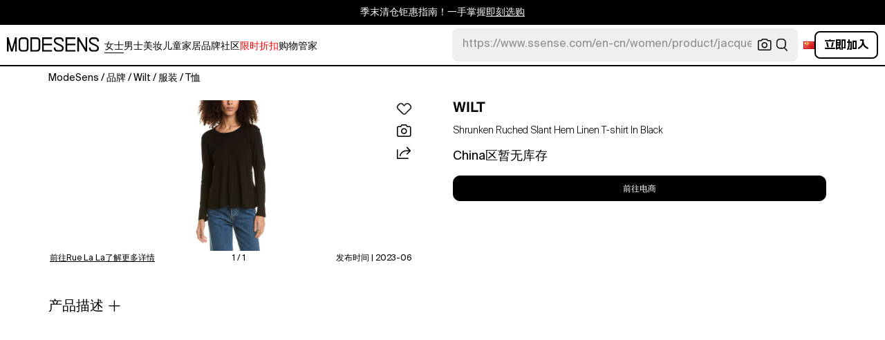

--- FILE ---
content_type: text/html; charset=utf-8
request_url: https://modesens.cn/product/wilt-split-hem-t-shirt-black-85352657/
body_size: 76628
content:
<!doctype html>
<html data-n-head-ssr lang="zh-cn" class="lang-zh " data-n-head="%7B%22lang%22:%7B%22ssr%22:%22zh-cn%22%7D,%22class%22:%7B%22ssr%22:%22lang-zh%20%22%7D%7D">
  <head >
    <title>Wilt Shrunken Ruched Slant Hem Linen T-shirt In Black  | ModeSens</title><meta data-n-head="ssr" charset="utf-8"><meta data-n-head="ssr" name="viewport" content="width=device-width, initial-scale=1.0, minimum-scale=1.0, maximum-scale=1.0, user-scalable=no"><meta data-n-head="ssr" name="ir-site-verification-token" value="-1470320165"><meta data-n-head="ssr" http-equiv="Content-Security-Policy" content="upgrade-insecure-requests"><meta data-n-head="ssr" property="og:type" content="website"><meta data-n-head="ssr" property="og:site_name" content="ModeSens"><meta data-n-head="ssr" property="fb:app_id" content="822420867799662"><meta data-n-head="ssr" name="theme-color" content="#FFF"><meta data-n-head="ssr" property="og:locale" content="zh_cn"><meta data-n-head="ssr" property="og:locale:alternate" content="en_US"><meta data-n-head="ssr" property="og:locale:alternate" content="zh_CN"><meta data-n-head="ssr" name="mobile-web-app-capable" content="yes"><meta data-n-head="ssr" name="apple-mobile-web-app-status-bar-style" content="default "><meta data-n-head="ssr" name="apple-itunes-app" content="app-id=976201094, app-argument=https://modesens.com/product/wilt-split-hem-t-shirt-black-85352657/"><meta data-n-head="ssr" name="google-play-app" content="app-id=com.modesens.androidapp"><meta data-n-head="ssr" data-hid="description" name="description" content="购买Wilt Shrunken Ruched Slant Hem Linen T-shirt In Black，价格低至¥117。About The Brand: Unique And Uncomplicated Lived-In Construction.  Shrunken Ruched Slant Hem Linen T-Shirt In Black With Ruched Sleeves And Asymmetrical Raw Edge Hem  Approximately 26In From Shoulder To Hem  100% Linen  Machine Wash  Made In The Usa"><meta data-n-head="ssr" data-hid="twitter:url" name="twitter:url" content="https://modesens.cn/product/wilt-split-hem-t-shirt-black-85352657/"><meta data-n-head="ssr" data-hid="twitter:title" name="twitter:title" content="Wilt Shrunken Ruched Slant Hem Linen T-shirt In Black | ModeSens"><meta data-n-head="ssr" data-hid="twitter:description" name="twitter:description" content="购买Wilt Shrunken Ruched Slant Hem Linen T-shirt In Black，价格低至¥117。About The Brand: Unique And Uncomplicated Lived-In Construction.  Shrunken Ruched Slant Hem Linen T-Shirt In Black With Ruched Sleeves And Asymmetrical Raw Edge Hem  Approximately 26In From Shoulder To Hem  100% Linen  Machine Wash  Made In The Usa"><meta data-n-head="ssr" data-hid="twitter:image:src" name="twitter:image:src" content="https://asset1.ruecdn.com/images/product/141127/1411273406_RLLZ_1.jpg"><meta data-n-head="ssr" property="og:url" content="https://modesens.cn/product/wilt-split-hem-t-shirt-black-85352657/"><meta data-n-head="ssr" property="og:title" content="Wilt Shrunken Ruched Slant Hem Linen T-shirt In Black | ModeSens"><meta data-n-head="ssr" property="og:description" content="购买Wilt Shrunken Ruched Slant Hem Linen T-shirt In Black，价格低至¥117。About The Brand: Unique And Uncomplicated Lived-In Construction.  Shrunken Ruched Slant Hem Linen T-Shirt In Black With Ruched Sleeves And Asymmetrical Raw Edge Hem  Approximately 26In From Shoulder To Hem  100% Linen  Machine Wash  Made In The Usa"><meta data-n-head="ssr" property="og:image" content="https://asset1.ruecdn.com/images/product/141127/1411273406_RLLZ_1.jpg"><meta data-n-head="ssr" name="twitter:card" content="summary_large_image"><meta data-n-head="ssr" name="robots" content="max-image-preview:large"><meta data-n-head="ssr" property="product:brand" content="WILT"><meta data-n-head="ssr" property="product:amount" content="117"><meta data-n-head="ssr" property="product:original_price:currency" content="CNY"><meta data-n-head="ssr" property="product:condition" content="new"><meta data-n-head="ssr" property="product:category" content="TOP"><meta data-n-head="ssr" property="product:target_gender" content="female"><meta data-n-head="ssr" property="product:availability" content="oos"><meta data-n-head="ssr" name="twitter:label1" content="Price"><meta data-n-head="ssr" name="twitter:data1" content="CNY 117"><meta data-n-head="ssr" name="twitter:label2" content="Designer"><meta data-n-head="ssr" name="twitter:data2" content="WILT"><link data-n-head="ssr" rel="preconnect" href="https://cdn.modesens.cn"><link data-n-head="ssr" rel="icon" type="image/png" sizes="32x32" href="https://cdn.modesens.cn/static/img/20250910M_32x32.png"><link data-n-head="ssr" rel="icon" type="image/png" sizes="16x16" href="https://cdn.modesens.cn/static/img/20250910M_16x16.png"><link data-n-head="ssr" rel="icon" type="image/png" sizes="48x48" href="https://cdn.modesens.cn/static/img/20250910M_48x48.png"><link data-n-head="ssr" rel="icon" type="image/png" sizes="192x192" href="https://cdn.modesens.cn/static/img/20250910M_192x192.png"><link data-n-head="ssr" rel="apple-touch-icon" type="image/png" sizes="167x167" href="https://cdn.modesens.cn/static/img/20250910M_167x167.png"><link data-n-head="ssr" rel="apple-touch-icon" type="image/png" sizes="180x180" href="https://cdn.modesens.cn/static/img/20250910M_180x180.png"><link data-n-head="ssr" rel="chrome-webstore-item" href="https://chrome.google.com/webstore/detail/cmfmhegpbogfmojekmidappigcfbgbcb"><link data-n-head="ssr" rel="manifest" href="/manifest.json"><link data-n-head="ssr" data-hid="canonical" rel="canonical" href="https://modesens.cn/product/wilt-shrunken-ruched-slant-hem-linen-t-shirt-black-74529612/"><link data-n-head="ssr" data-hid="alternate-hreflang-en-us" rel="alternate" href="https://modesens.com/product/wilt-shrunken-ruched-slant-hem-linen-t-shirt-black-74529612/" hreflang="en-us"><link data-n-head="ssr" data-hid="alternate-hreflang-en-gb" rel="alternate" href="https://modesens.com/en-gb/product/wilt-shrunken-ruched-slant-hem-linen-t-shirt-black-74529612/" hreflang="en-gb"><link data-n-head="ssr" data-hid="alternate-hreflang-zh-cn" rel="alternate" href="https://modesens.cn/product/wilt-shrunken-ruched-slant-hem-linen-t-shirt-black-74529612/" hreflang="zh-cn"><link data-n-head="ssr" data-hid="alternate-hreflang-x-default" rel="alternate" href="https://modesens.com/product/wilt-shrunken-ruched-slant-hem-linen-t-shirt-black-74529612/" hreflang="x-default"><link data-n-head="ssr" rel="preload" href="https://asset1.ruecdn.com/images/product/141127/1411273406_RLLZ_1.jpg" as="image"><script data-n-head="ssr">(function(w,d,s,l,i){w[l]=w[l]||[];w[l].push({'gtm.start':
        new Date().getTime(),event:'gtm.js'});var f=d.getElementsByTagName(s)[0],
        j=d.createElement(s),dl=l!='dataLayer'?'&l='+l:'';j.async=true;j.src=
        'https://www.googletagmanager.com/gtm.js?id='+i+dl;f.parentNode.insertBefore(j,f);
        })(window,document,'script','dataLayer','GTM-5FPW2R8');</script><script data-n-head="ssr">
          window.ms_page_type = 'pdpnewoutmulti'
          window.dataLayer = window.dataLayer || [];
          function gtag(){dataLayer.push(arguments);}
          gtag('js', new Date());
          var uid = ''
          var email = '';
          var config_data = {}
          config_data.content_group = 'pdpnewoutmulti'
          config_data.exp_variant_string = 'nuxt-3803-pdpout-pc-a;nuxt-3803-pdp2-pc-b;nuxt-4034-pc-b;'
          config_data.screen_width = window.innerWidth
          if (uid) {
            config_data.user_id = uid
          }
          if (undefined) {
            config_data.cookie_flags = 'SameSite=None;Secure'
          }
          gtag('config', 'G-DJWKGXM3TP', config_data);
          if (uid) {
            gtag('set', 'user_properties', {
              user_level: ''
            })
          }
          function gtagEvent(eventName, parameters) {
            let _parameters = { ...parameters }
            if (!_parameters.page_type) {
              _parameters.page_type = window.$nuxt.$store.state.pageType || window.$nuxt.$route.path
            }
            if (uid && !_parameters.lsuid) {
              _parameters.lsuid = uid
            }
            let _eventName = undefined ? eventName + '_ex' : eventName
            gtag('event', _eventName, {
              ..._parameters
            })
          }
          //写cookies
          function setCookie(name, value, days = 30) {
            var exp = new Date()
            exp.setTime(exp.getTime() + days * 24 * 60 * 60 * 1000)
            document.cookie = name + '=' + encodeURIComponent(value) + ';expires=' + exp.toGMTString() + ';path=/'
          }

          //读取cookies
          function getCookie(name) {
            var reg = new RegExp('(^| )' + name + '=([^;]*)(;|$)')
            var arr = document.cookie.match(reg)
            if (arr) return decodeURIComponent(arr[2])
            else return null
          }

          //删除cookies
          function delCookie(name) {
            //获取cookie
            var data = getCookie(name)
            //如果获取到cookie则重新设置cookie的生存周期为过去时间
            if (data) {
              setCookie(name, data, -1)
            }
          }
          gtag('get', 'G-DJWKGXM3TP', 'session_id', id => {
            sessionStorage.setItem('ms_gsid', id)
            let key = 'gsid'
            let osid = getCookie(key)
            if (id && osid !== id) {
              delCookie(key)
              setCookie(key, id, 1)
            }
          })
          gtag('get', 'G-DJWKGXM3TP', 'client_id', id => {
            sessionStorage.setItem('ms_gcid', id)
            let key = 'gcid'
            let ocid = getCookie(key)
            if (id && ocid !== id) {
              delCookie(key)
              setCookie(key, id, 30)
            }
          })
          if (['paid_membership_landing', 'closetownermembership', 'cart'].includes(config_data.content_group)) {
            let view_page_info = getCookie('where_openpage') || ''
            if (view_page_info) {
              delCookie('where_openpage')
            }
            view_page_info = view_page_info ? view_page_info.split(';') : []
            let component_type = view_page_info[0] 
            let value = view_page_info[1]
            gtagEvent('view_page', {
              value_type: 'web',
              value,
              component_type,
              page_type: 'pdpnewoutmulti'
            })
          }
          </script><script data-n-head="ssr" data-hid="ldjson-schema" type="application/ld+json">{"@context":"https://schema.org","@type":"BreadcrumbList","itemListElement":[{"@type":"ListItem","position":1,"name":"ModeSens","item":"https://modesens.cn/"},{"@type":"ListItem","position":2,"name":"品牌","item":"https://modesens.cn/designers/"},{"@type":"ListItem","position":3,"name":"Wilt","item":"https://modesens.cn/designers/wilt/"},{"@type":"ListItem","position":4,"name":"服装","item":"https://modesens.cn/designers/wilt/clothing/"},{"@type":"ListItem","position":5,"name":"T恤","item":"https://modesens.cn/designers/wilt/t-shirts/"}]}</script><script data-n-head="ssr" data-hid="ldjson-schema" type="application/ld+json">{"@context":"https://schema.org/","@type":"Product","name":"Shrunken Ruched Slant Hem Linen T-shirt In Black","image":["https://asset1.ruecdn.com/images/product/141127/1411273406_RLLZ_1.jpg"],"sku":74529612,"description":"购买Wilt Shrunken Ruched Slant Hem Linen T-shirt In Black，价格低至¥117。About The Brand: Unique And Uncomplicated Lived-In Construction.  Shrunken Ruched Slant Hem Linen T-Shirt In Black With Ruched Sleeves And Asymmetrical Raw Edge Hem  Approximately 26In From Shoulder To Hem  100% Linen  Machine Wash  Made In The Usa","brand":{"@type":"Brand","name":"WILT"},"productID":74529612,"color":"Black","offers":{"@type":"Offer","url":"/product/wilt-shrunken-ruched-slant-hem-linen-t-shirt-black-74529612/","price":"117","priceCurrency":"CNY","itemCondition":"http://schema.org/NewCondition","availability":"http://schema.org/SoldOut"}}</script><style data-vue-ssr-id="6312baa8:0 0d70d928:0 61f6baf2:0 0a6db6c8:0 1a9c40a8:0 62e15f3e:0 f7086628:0 24f0b8a8:0 de4c1c8c:0 7c921e69:0 c199cfc6:0 86c91484:0 4d7c99b6:0 7dc36775:0 28cddd77:0 3039611e:0 0f69f52e:0 3a20de1a:0 548491d3:0 53face06:0 27373802:0 45c30213:0 a6310ac0:0 6a01f472:0 ce50bfc8:0 306b4d21:0 c154b8c2:0 612e662f:0">@font-face{font-family:"SuisseIntl";font-weight:400;font-display:swap;src:url(https://cdn.modesens.cn/static/fonts/SuisseIntl-Regular.woff2)}@font-face{font-family:"SuisseIntl";font-weight:300;font-display:swap;src:url(https://cdn.modesens.cn/static/fonts/SuisseIntl-Light.woff2)}@font-face{font-family:"SuisseIntl";font-weight:100;font-display:swap;src:url(https://cdn.modesens.cn/static/fonts/SuisseIntl-Thin.woff2)}@font-face{font-family:"SuisseIntl";font-weight:700;font-display:swap;src:url(https://cdn.modesens.cn/static/fonts/SuisseIntl-Semibold.woff2)}@font-face{font-family:"Suisse Neue";font-weight:300;font-display:swap;src:url(https://cdn.modesens.cn/static/fonts/SuisseNeue-Light.woff2)}@font-face{font-family:"PP Nikkei Pacific";font-weight:300;font-display:swap;src:url(https://cdn.modesens.cn/static/fonts/PPNikkeiPacific-Light.woff2)}@font-face{font-family:"PP Nikkei Pacific";font-weight:400;font-display:swap;src:url(https://cdn.modesens.cn/static/fonts/PPNikkeiPacific-Regular.woff2)}@font-face{font-family:"SimSun";font-weight:400;font-display:"optional";src:url(https://cdn.modesens.cn/static/fonts/SourceHanSerifSC-Regular2.woff2)}@font-face{font-family:"Alimama ShuHeiTi";font-weight:700;font-display:"optional";src:url(https://cdn.modesens.cn/static/fonts/AlimamaShuHeiTi-Bold2.woff2)}
@font-face{font-family:"Phosphor";src:url(https://cdn.modesens.cn/static/css/Phosphor.woff2) format("woff2");font-weight:400;font-style:normal;font-display:swap}.ph{font-family:"Phosphor"!important;speak:never;font-style:normal;font-weight:400;font-variant:normal;text-transform:none;line-height:1;letter-spacing:0;-ms-font-feature-settings:"liga" 1;font-feature-settings:"liga",normal,"dlig";font-variant-ligatures:discretionary-ligatures;-webkit-font-smoothing:antialiased;-moz-osx-font-smoothing:grayscale}.ph.ph-address-book:before{content:"\e6f8"}.ph.ph-address-book-tabs:before{content:"\ee4e"}.ph.ph-alarm:before{content:"\e006"}.ph.ph-amazon-logo:before{content:"\e96c"}.ph.ph-android-logo:before{content:"\e008"}.ph.ph-aperture:before{content:"\e00a"}.ph.ph-app-store-logo:before{content:"\e974"}.ph.ph-app-window:before{content:"\e5da"}.ph.ph-apple-logo:before{content:"\e516"}.ph.ph-arrow-clockwise:before{content:"\e036"}.ph.ph-arrow-counter-clockwise:before{content:"\e038"}.ph.ph-arrow-down:before{content:"\e03e"}.ph.ph-arrow-down-left:before{content:"\e040"}.ph.ph-arrow-down-right:before{content:"\e042"}.ph.ph-arrow-left:before{content:"\e058"}.ph.ph-arrow-line-down:before{content:"\e05c"}.ph.ph-arrow-line-down-left:before{content:"\e05e"}.ph.ph-arrow-line-down-right:before{content:"\e060"}.ph.ph-arrow-line-left:before{content:"\e062"}.ph.ph-arrow-line-right:before{content:"\e064"}.ph.ph-arrow-line-up:before{content:"\e066"}.ph.ph-arrow-line-up-left:before{content:"\e068"}.ph.ph-arrow-line-up-right:before{content:"\e06a"}.ph.ph-arrow-right:before{content:"\e06c"}.ph.ph-arrow-up:before{content:"\e08e"}.ph.ph-arrow-up-left:before{content:"\e090"}.ph.ph-arrow-up-right:before{content:"\e092"}.ph.ph-arrows-out-cardinal:before{content:"\e0a4"}.ph.ph-bag:before{content:"\e0b0"}.ph.ph-bag-simple:before{content:"\e5e6"}.ph.ph-barcode:before{content:"\e0b8"}.ph.ph-bell:before{content:"\e0ce"}.ph.ph-cake:before{content:"\e780"}.ph.ph-calendar-blank:before{content:"\e10a"}.ph.ph-camera:before{content:"\e10e"}.ph.ph-camera-plus:before{content:"\ec58"}.ph.ph-caret-down:before{content:"\e136"}.ph.ph-caret-left:before{content:"\e138"}.ph.ph-caret-right:before{content:"\e13a"}.ph.ph-caret-up:before{content:"\e13c"}.ph.ph-chart-bar:before{content:"\e150"}.ph.ph-chat:before{content:"\e15c"}.ph.ph-chat-dots:before{content:"\e170"}.ph.ph-check:before{content:"\e182"}.ph.ph-check-circle:before{content:"\e184"}.ph.ph-check-fat:before{content:"\eba6"}.ph.ph-check-square:before{content:"\e186"}.ph.ph-check-square-offset:before{content:"\e188"}.ph.ph-clipboard:before{content:"\e196"}.ph.ph-clipboard-text:before{content:"\e198"}.ph.ph-coat-hanger:before{content:"\e7fe"}.ph.ph-coins:before{content:"\e78e"}.ph.ph-compass:before{content:"\e1c8"}.ph.ph-device-mobile-camera:before{content:"\e1e2"}.ph.ph-diamonds-four:before{content:"\e8f4"}.ph.ph-dots-three:before{content:"\e1fe"}.ph.ph-eye:before{content:"\e220"}.ph.ph-eye-closed:before{content:"\e222"}.ph.ph-facebook-logo:before{content:"\e226"}.ph.ph-file:before{content:"\e230"}.ph.ph-file-arrow-down:before{content:"\e232"}.ph.ph-file-arrow-up:before{content:"\e61e"}.ph.ph-globe:before{content:"\e288"}.ph.ph-google-chrome-logo:before{content:"\e976"}.ph.ph-hand-coins:before{content:"\ea8c"}.ph.ph-headset:before{content:"\e584"}.ph.ph-house:before{content:"\e2c2"}.ph.ph-image:before{content:"\e2ca"}.ph.ph-info:before{content:"\e2ce"}.ph.ph-instagram-logo:before{content:"\e2d0"}.ph.ph-link:before{content:"\e2e2"}.ph.ph-link-simple:before{content:"\e2e6"}.ph.ph-linkedin-logo:before{content:"\e2ee"}.ph.ph-list:before{content:"\e2f0"}.ph.ph-list-bullets:before{content:"\e2f2"}.ph.ph-list-checks:before{content:"\eadc"}.ph.ph-list-heart:before{content:"\ebde"}.ph.ph-list-magnifying-glass:before{content:"\ebe0"}.ph.ph-list-numbers:before{content:"\e2f6"}.ph.ph-list-plus:before{content:"\e2f8"}.ph.ph-list-star:before{content:"\ebdc"}.ph.ph-lock:before{content:"\e2fa"}.ph.ph-lock-open:before{content:"\e306"}.ph.ph-map-pin:before{content:"\e316"}.ph.ph-medal:before{content:"\e320"}.ph.ph-minus:before{content:"\e32a"}.ph.ph-minus-circle:before{content:"\e32c"}.ph.ph-money:before{content:"\e588"}.ph.ph-moon:before{content:"\e330"}.ph.ph-number-circle-eight:before{content:"\e352"}.ph.ph-number-circle-five:before{content:"\e358"}.ph.ph-number-circle-four:before{content:"\e35e"}.ph.ph-number-circle-nine:before{content:"\e364"}.ph.ph-number-circle-one:before{content:"\e36a"}.ph.ph-number-circle-seven:before{content:"\e370"}.ph.ph-number-circle-six:before{content:"\e376"}.ph.ph-number-circle-three:before{content:"\e37c"}.ph.ph-number-circle-two:before{content:"\e382"}.ph.ph-number-circle-zero:before{content:"\e388"}.ph.ph-number-eight:before{content:"\e350"}.ph.ph-number-five:before{content:"\e356"}.ph.ph-number-four:before{content:"\e35c"}.ph.ph-number-nine:before{content:"\e362"}.ph.ph-number-one:before{content:"\e368"}.ph.ph-number-seven:before{content:"\e36e"}.ph.ph-number-six:before{content:"\e374"}.ph.ph-number-square-eight:before{content:"\e354"}.ph.ph-number-square-five:before{content:"\e35a"}.ph.ph-number-square-four:before{content:"\e360"}.ph.ph-number-square-nine:before{content:"\e366"}.ph.ph-number-square-one:before{content:"\e36c"}.ph.ph-number-square-seven:before{content:"\e372"}.ph.ph-number-square-six:before{content:"\e378"}.ph.ph-number-square-three:before{content:"\e37e"}.ph.ph-number-square-two:before{content:"\e384"}.ph.ph-number-square-zero:before{content:"\e38a"}.ph.ph-number-three:before{content:"\e37a"}.ph.ph-number-two:before{content:"\e380"}.ph.ph-number-zero:before{content:"\e386"}.ph.ph-paper-plane-tilt:before{content:"\e398"}.ph.ph-pencil:before{content:"\e3ae"}.ph.ph-pencil-circle:before{content:"\e3b0"}.ph.ph-pencil-line:before{content:"\e3b2"}.ph.ph-pencil-ruler:before{content:"\e906"}.ph.ph-pinterest-logo:before{content:"\e64e"}.ph.ph-plus:before{content:"\e3d4"}.ph.ph-plus-circle:before{content:"\e3d6"}.ph.ph-plus-minus:before{content:"\e3d8"}.ph.ph-plus-square:before{content:"\ed4a"}.ph.ph-puzzle-piece:before{content:"\e596"}.ph.ph-qr-code:before{content:"\e3e6"}.ph.ph-question:before{content:"\e3e8"}.ph.ph-question-mark:before{content:"\e3e9"}.ph.ph-reddit-logo:before{content:"\e59c"}.ph.ph-scan:before{content:"\ebb6"}.ph.ph-seal-percent:before{content:"\e60a"}.ph.ph-share:before{content:"\e406"}.ph.ph-share-fat:before{content:"\ed52"}.ph.ph-share-network:before{content:"\e408"}.ph.ph-shield-check:before{content:"\e40c"}.ph.ph-sort-ascending:before{content:"\e444"}.ph.ph-sort-descending:before{content:"\e446"}.ph.ph-square:before{content:"\e45e"}.ph.ph-star:before{content:"\e46a"}.ph.ph-star-four:before{content:"\e6a4"}.ph.ph-star-half:before{content:"\e70a"}.ph.ph-storefront:before{content:"\e470"}.ph.ph-sun:before{content:"\e472"}.ph.ph-t-shirt:before{content:"\e670"}.ph.ph-tag:before{content:"\e478"}.ph.ph-tag-chevron:before{content:"\e672"}.ph.ph-tag-simple:before{content:"\e47a"}.ph.ph-threads-logo:before{content:"\ed9e"}.ph.ph-ticket:before{content:"\e490"}.ph.ph-tiktok-logo:before{content:"\eaf2"}.ph.ph-trash:before{content:"\e4a6"}.ph.ph-trend-down:before{content:"\e4ac"}.ph.ph-trend-up:before{content:"\e4ae"}.ph.ph-trophy:before{content:"\e67e"}.ph.ph-tumblr-logo:before{content:"\e8d4"}.ph.ph-twitter-logo:before{content:"\e4ba"}.ph.ph-user:before{content:"\e4c2"}.ph.ph-user-check:before{content:"\eafa"}.ph.ph-user-circle:before{content:"\e4c4"}.ph.ph-user-circle-check:before{content:"\ec38"}.ph.ph-user-circle-plus:before{content:"\e4ca"}.ph.ph-user-list:before{content:"\e73c"}.ph.ph-user-plus:before{content:"\e4d0"}.ph.ph-users:before{content:"\e4d6"}.ph.ph-users-four:before{content:"\e68c"}.ph.ph-users-three:before{content:"\e68e"}.ph.ph-warning-circle:before{content:"\e4e2"}.ph.ph-wechat-logo:before{content:"\e8d2"}.ph.ph-x:before{content:"\e4f6"}.ph.ph-x-logo:before{content:"\e4bc"}.ph.ph-x-square:before{content:"\e4fa"}.ph.ph-youtube-logo:before{content:"\e4fc"}.ph.ph-sliders-horizontal:before{content:"\e434"}.ph.ph-credit-card:before{content:"\e1d2"}
@font-face{font-family:"Phosphor-Fill";src:url(https://cdn.modesens.cn/static/css/Phosphor-Fill.woff2) format("woff2");font-weight:400;font-style:normal;font-display:swap}.ph-fill{font-family:"Phosphor-Fill"!important;speak:never;font-style:normal;font-weight:400;font-variant:normal;text-transform:none;line-height:1;letter-spacing:0;-ms-font-feature-settings:"liga" 1;font-feature-settings:"liga",normal,"dlig";font-variant-ligatures:discretionary-ligatures;-webkit-font-smoothing:antialiased;-moz-osx-font-smoothing:grayscale}.ph-fill.ph-android-logo:before{content:"\e008"}.ph-fill.ph-apple-logo:before{content:"\e516"}.ph-fill.ph-bell:before{content:"\e0ce"}.ph-fill.ph-number-circle-eight:before{content:"\e352"}.ph-fill.ph-number-circle-five:before{content:"\e358"}.ph-fill.ph-number-circle-four:before{content:"\e35e"}.ph-fill.ph-number-circle-nine:before{content:"\e364"}.ph-fill.ph-number-circle-one:before{content:"\e36a"}.ph-fill.ph-number-circle-seven:before{content:"\e370"}.ph-fill.ph-number-circle-six:before{content:"\e376"}.ph-fill.ph-number-circle-three:before{content:"\e37c"}.ph-fill.ph-number-circle-two:before{content:"\e382"}.ph-fill.ph-number-circle-zero:before{content:"\e388"}.ph-fill.ph-star:before{content:"\e46a"}.ph-fill.ph-star-four:before{content:"\e6a4"}.ph-fill.ph-star-half:before{content:"\e70a"}
/*!
 * Bootstrap Grid v4.6.1 (https://getbootstrap.com/)
 * Copyright 2011-2021 The Bootstrap Authors
 * Copyright 2011-2021 Twitter, Inc.
 * Licensed under MIT (https://github.com/twbs/bootstrap/blob/main/LICENSE)
 */.container,.container-fluid,.container-lg,.container-md,.container-sm,.container-xl{width:100%;padding-right:15px;padding-left:15px;margin-right:auto;margin-left:auto}.row{display:flex;flex-wrap:wrap;margin-right:-15px;margin-left:-15px}.col,.col-1,.col-2,.col-3,.col-4,.col-5,.col-6,.col-7,.col-8,.col-9,.col-10,.col-11,.col-12,.col-auto,.col-lg,.col-lg-1,.col-lg-2,.col-lg-3,.col-lg-4,.col-lg-5,.col-lg-6,.col-lg-7,.col-lg-8,.col-lg-9,.col-lg-10,.col-lg-11,.col-lg-12,.col-lg-auto,.col-md,.col-md-1,.col-md-2,.col-md-3,.col-md-4,.col-md-5,.col-md-6,.col-md-7,.col-md-8,.col-md-9,.col-md-10,.col-md-11,.col-md-12,.col-md-auto,.col-sm,.col-sm-1,.col-sm-2,.col-sm-3,.col-sm-4,.col-sm-5,.col-sm-6,.col-sm-7,.col-sm-8,.col-sm-9,.col-sm-10,.col-sm-11,.col-sm-12,.col-sm-auto,.col-xl,.col-xl-1,.col-xl-2,.col-xl-3,.col-xl-4,.col-xl-5,.col-xl-6,.col-xl-7,.col-xl-8,.col-xl-9,.col-xl-10,.col-xl-11,.col-xl-12,.col-xl-auto{position:relative;width:100%;padding-right:15px;padding-left:15px}.col{flex-basis:0;flex-grow:1;max-width:100%}.col-auto{flex:0 0 auto;width:auto;max-width:100%}.col-1{flex:0 0 8.333333%;max-width:8.333333%}.col-2{flex:0 0 16.666667%;max-width:16.666667%}.col-3{flex:0 0 25%;max-width:25%}.col-4{flex:0 0 33.333333%;max-width:33.333333%}.col-5{flex:0 0 41.666667%;max-width:41.666667%}.col-6{flex:0 0 50%;max-width:50%}.col-7{flex:0 0 58.333333%;max-width:58.333333%}.col-8{flex:0 0 66.666667%;max-width:66.666667%}.col-9{flex:0 0 75%;max-width:75%}.col-10{flex:0 0 83.333333%;max-width:83.333333%}.col-11{flex:0 0 91.666667%;max-width:91.666667%}.col-12{flex:0 0 100%;max-width:100%}.d-none{display:none!important}.d-inline{display:inline!important}.d-inline-block{display:inline-block!important}.d-block{display:block!important}.d-flex{display:flex!important}.d-inline-flex{display:inline-flex!important}.flex-row{flex-direction:row!important}.flex-column{flex-direction:column!important}.flex-row-reverse{flex-direction:row-reverse!important}.flex-column-reverse{flex-direction:column-reverse!important}.flex-wrap{flex-wrap:wrap!important}.flex-nowrap{flex-wrap:nowrap!important}.flex-wrap-reverse{flex-wrap:wrap-reverse!important}.flex-fill{flex:1 1 auto!important}.flex-grow-0{flex-grow:0!important}.flex-grow-1{flex-grow:1!important}.flex-shrink-0{flex-shrink:0!important}.flex-shrink-1{flex-shrink:1!important}.justify-content-start{justify-content:flex-start!important}.justify-content-end{justify-content:flex-end!important}.justify-content-center{justify-content:center!important}.justify-content-between{justify-content:space-between!important}.justify-content-around{justify-content:space-around!important}.align-items-start{align-items:flex-start!important}.align-items-end{align-items:flex-end!important}.align-items-center{align-items:center!important}.align-items-baseline{align-items:baseline!important}.align-items-stretch{align-items:stretch!important}.align-content-start{align-content:flex-start!important}.align-content-end{align-content:flex-end!important}.align-content-center{align-content:center!important}.align-content-between{align-content:space-between!important}.align-content-around{align-content:space-around!important}.align-content-stretch{align-content:stretch!important}.align-self-auto{align-self:auto!important}.align-self-start{align-self:flex-start!important}.align-self-end{align-self:flex-end!important}.align-self-center{align-self:center!important}.align-self-baseline{align-self:baseline!important}.align-self-stretch{align-self:stretch!important}.m-0{margin:0!important}.mt-0,.my-0{margin-top:0!important}.mr-0,.mx-0{margin-right:0!important}.mb-0,.my-0{margin-bottom:0!important}.ml-0,.mx-0{margin-left:0!important}.m-1{margin:.25rem!important}.mt-1,.my-1{margin-top:.25rem!important}.mr-1,.mx-1{margin-right:.25rem!important}.mb-1,.my-1{margin-bottom:.25rem!important}.ml-1,.mx-1{margin-left:.25rem!important}.m-2{margin:.5rem!important}.mt-2,.my-2{margin-top:.5rem!important}.mr-2,.mx-2{margin-right:.5rem!important}.mb-2,.my-2{margin-bottom:.5rem!important}.ml-2,.mx-2{margin-left:.5rem!important}.m-3{margin:1rem!important}.mt-3,.my-3{margin-top:1rem!important}.mr-3,.mx-3{margin-right:1rem!important}.mb-3,.my-3{margin-bottom:1rem!important}.ml-3,.mx-3{margin-left:1rem!important}.m-4{margin:1.5rem!important}.mt-4,.my-4{margin-top:1.5rem!important}.mr-4,.mx-4{margin-right:1.5rem!important}.mb-4,.my-4{margin-bottom:1.5rem!important}.ml-4,.mx-4{margin-left:1.5rem!important}.m-5{margin:3rem!important}.mt-5,.my-5{margin-top:3rem!important}.mr-5,.mx-5{margin-right:3rem!important}.mb-5,.my-5{margin-bottom:3rem!important}.ml-5,.mx-5{margin-left:3rem!important}.p-0{padding:0!important}.pt-0,.py-0{padding-top:0!important}.pr-0,.px-0{padding-right:0!important}.pb-0,.py-0{padding-bottom:0!important}.pl-0,.px-0{padding-left:0!important}.p-1{padding:.25rem!important}.pt-1,.py-1{padding-top:.25rem!important}.pr-1,.px-1{padding-right:.25rem!important}.pb-1,.py-1{padding-bottom:.25rem!important}.pl-1,.px-1{padding-left:.25rem!important}.p-2{padding:.5rem!important}.pt-2,.py-2{padding-top:.5rem!important}.pr-2,.px-2{padding-right:.5rem!important}.pb-2,.py-2{padding-bottom:.5rem!important}.pl-2,.px-2{padding-left:.5rem!important}.p-3{padding:1rem!important}.pt-3,.py-3{padding-top:1rem!important}.pr-3,.px-3{padding-right:1rem!important}.pb-3,.py-3{padding-bottom:1rem!important}.pl-3,.px-3{padding-left:1rem!important}.p-4{padding:1.5rem!important}.pt-4,.py-4{padding-top:1.5rem!important}.pr-4,.px-4{padding-right:1.5rem!important}.pb-4,.py-4{padding-bottom:1.5rem!important}.pl-4,.px-4{padding-left:1.5rem!important}.p-5{padding:3rem!important}.pt-5,.py-5{padding-top:3rem!important}.pr-5,.px-5{padding-right:3rem!important}.pb-5,.py-5{padding-bottom:3rem!important}.pl-5,.px-5{padding-left:3rem!important}.m-auto{margin:auto!important}.mt-auto,.my-auto{margin-top:auto!important}.mr-auto,.mx-auto{margin-right:auto!important}.mb-auto,.my-auto{margin-bottom:auto!important}.ml-auto,.mx-auto{margin-left:auto!important}@media (min-width:576px){.container,.container-sm{max-width:540px}.col-sm{flex-basis:0;flex-grow:1;max-width:100%}.col-sm-auto{flex:0 0 auto;width:auto;max-width:100%}.col-sm-1{flex:0 0 8.333333%;max-width:8.333333%}.col-sm-2{flex:0 0 16.666667%;max-width:16.666667%}.col-sm-3{flex:0 0 25%;max-width:25%}.col-sm-4{flex:0 0 33.333333%;max-width:33.333333%}.col-sm-5{flex:0 0 41.666667%;max-width:41.666667%}.col-sm-6{flex:0 0 50%;max-width:50%}.col-sm-7{flex:0 0 58.333333%;max-width:58.333333%}.col-sm-8{flex:0 0 66.666667%;max-width:66.666667%}.col-sm-9{flex:0 0 75%;max-width:75%}.col-sm-10{flex:0 0 83.333333%;max-width:83.333333%}.col-sm-11{flex:0 0 91.666667%;max-width:91.666667%}.col-sm-12{flex:0 0 100%;max-width:100%}.d-sm-none{display:none!important}.d-sm-inline{display:inline!important}.d-sm-inline-block{display:inline-block!important}.d-sm-block{display:block!important}.d-sm-flex{display:flex!important}.d-sm-inline-flex{display:inline-flex!important}.flex-sm-row{flex-direction:row!important}.flex-sm-column{flex-direction:column!important}.flex-sm-row-reverse{flex-direction:row-reverse!important}.flex-sm-column-reverse{flex-direction:column-reverse!important}.flex-sm-wrap{flex-wrap:wrap!important}.flex-sm-nowrap{flex-wrap:nowrap!important}.flex-sm-wrap-reverse{flex-wrap:wrap-reverse!important}.flex-sm-fill{flex:1 1 auto!important}.flex-sm-grow-0{flex-grow:0!important}.flex-sm-grow-1{flex-grow:1!important}.flex-sm-shrink-0{flex-shrink:0!important}.flex-sm-shrink-1{flex-shrink:1!important}.justify-content-sm-start{justify-content:flex-start!important}.justify-content-sm-end{justify-content:flex-end!important}.justify-content-sm-center{justify-content:center!important}.justify-content-sm-between{justify-content:space-between!important}.justify-content-sm-around{justify-content:space-around!important}.align-items-sm-start{align-items:flex-start!important}.align-items-sm-end{align-items:flex-end!important}.align-items-sm-center{align-items:center!important}.align-items-sm-baseline{align-items:baseline!important}.align-items-sm-stretch{align-items:stretch!important}.align-content-sm-start{align-content:flex-start!important}.align-content-sm-end{align-content:flex-end!important}.align-content-sm-center{align-content:center!important}.align-content-sm-between{align-content:space-between!important}.align-content-sm-around{align-content:space-around!important}.align-content-sm-stretch{align-content:stretch!important}.align-self-sm-auto{align-self:auto!important}.align-self-sm-start{align-self:flex-start!important}.align-self-sm-end{align-self:flex-end!important}.align-self-sm-center{align-self:center!important}.align-self-sm-baseline{align-self:baseline!important}.align-self-sm-stretch{align-self:stretch!important}.m-sm-0{margin:0!important}.mt-sm-0,.my-sm-0{margin-top:0!important}.mr-sm-0,.mx-sm-0{margin-right:0!important}.mb-sm-0,.my-sm-0{margin-bottom:0!important}.ml-sm-0,.mx-sm-0{margin-left:0!important}.m-sm-1{margin:.25rem!important}.mt-sm-1,.my-sm-1{margin-top:.25rem!important}.mr-sm-1,.mx-sm-1{margin-right:.25rem!important}.mb-sm-1,.my-sm-1{margin-bottom:.25rem!important}.ml-sm-1,.mx-sm-1{margin-left:.25rem!important}.m-sm-2{margin:.5rem!important}.mt-sm-2,.my-sm-2{margin-top:.5rem!important}.mr-sm-2,.mx-sm-2{margin-right:.5rem!important}.mb-sm-2,.my-sm-2{margin-bottom:.5rem!important}.ml-sm-2,.mx-sm-2{margin-left:.5rem!important}.m-sm-3{margin:1rem!important}.mt-sm-3,.my-sm-3{margin-top:1rem!important}.mr-sm-3,.mx-sm-3{margin-right:1rem!important}.mb-sm-3,.my-sm-3{margin-bottom:1rem!important}.ml-sm-3,.mx-sm-3{margin-left:1rem!important}.m-sm-4{margin:1.5rem!important}.mt-sm-4,.my-sm-4{margin-top:1.5rem!important}.mr-sm-4,.mx-sm-4{margin-right:1.5rem!important}.mb-sm-4,.my-sm-4{margin-bottom:1.5rem!important}.ml-sm-4,.mx-sm-4{margin-left:1.5rem!important}.m-sm-5{margin:3rem!important}.mt-sm-5,.my-sm-5{margin-top:3rem!important}.mr-sm-5,.mx-sm-5{margin-right:3rem!important}.mb-sm-5,.my-sm-5{margin-bottom:3rem!important}.ml-sm-5,.mx-sm-5{margin-left:3rem!important}.p-sm-0{padding:0!important}.pt-sm-0,.py-sm-0{padding-top:0!important}.pr-sm-0,.px-sm-0{padding-right:0!important}.pb-sm-0,.py-sm-0{padding-bottom:0!important}.pl-sm-0,.px-sm-0{padding-left:0!important}.p-sm-1{padding:.25rem!important}.pt-sm-1,.py-sm-1{padding-top:.25rem!important}.pr-sm-1,.px-sm-1{padding-right:.25rem!important}.pb-sm-1,.py-sm-1{padding-bottom:.25rem!important}.pl-sm-1,.px-sm-1{padding-left:.25rem!important}.p-sm-2{padding:.5rem!important}.pt-sm-2,.py-sm-2{padding-top:.5rem!important}.pr-sm-2,.px-sm-2{padding-right:.5rem!important}.pb-sm-2,.py-sm-2{padding-bottom:.5rem!important}.pl-sm-2,.px-sm-2{padding-left:.5rem!important}.p-sm-3{padding:1rem!important}.pt-sm-3,.py-sm-3{padding-top:1rem!important}.pr-sm-3,.px-sm-3{padding-right:1rem!important}.pb-sm-3,.py-sm-3{padding-bottom:1rem!important}.pl-sm-3,.px-sm-3{padding-left:1rem!important}.p-sm-4{padding:1.5rem!important}.pt-sm-4,.py-sm-4{padding-top:1.5rem!important}.pr-sm-4,.px-sm-4{padding-right:1.5rem!important}.pb-sm-4,.py-sm-4{padding-bottom:1.5rem!important}.pl-sm-4,.px-sm-4{padding-left:1.5rem!important}.p-sm-5{padding:3rem!important}.pt-sm-5,.py-sm-5{padding-top:3rem!important}.pr-sm-5,.px-sm-5{padding-right:3rem!important}.pb-sm-5,.py-sm-5{padding-bottom:3rem!important}.pl-sm-5,.px-sm-5{padding-left:3rem!important}.m-sm-auto{margin:auto!important}.mt-sm-auto,.my-sm-auto{margin-top:auto!important}.mr-sm-auto,.mx-sm-auto{margin-right:auto!important}.mb-sm-auto,.my-sm-auto{margin-bottom:auto!important}.ml-sm-auto,.mx-sm-auto{margin-left:auto!important}}@media (min-width:768px){.container,.container-md,.container-sm{max-width:720px}.col-md{flex-basis:0;flex-grow:1;max-width:100%}.col-md-auto{flex:0 0 auto;width:auto;max-width:100%}.col-md-1{flex:0 0 8.333333%;max-width:8.333333%}.col-md-2{flex:0 0 16.666667%;max-width:16.666667%}.col-md-3{flex:0 0 25%;max-width:25%}.col-md-4{flex:0 0 33.333333%;max-width:33.333333%}.col-md-5{flex:0 0 41.666667%;max-width:41.666667%}.col-md-6{flex:0 0 50%;max-width:50%}.col-md-7{flex:0 0 58.333333%;max-width:58.333333%}.col-md-8{flex:0 0 66.666667%;max-width:66.666667%}.col-md-9{flex:0 0 75%;max-width:75%}.col-md-10{flex:0 0 83.333333%;max-width:83.333333%}.col-md-11{flex:0 0 91.666667%;max-width:91.666667%}.col-md-12{flex:0 0 100%;max-width:100%}.d-md-none{display:none!important}.d-md-inline{display:inline!important}.d-md-inline-block{display:inline-block!important}.d-md-block{display:block!important}.d-md-flex{display:flex!important}.d-md-inline-flex{display:inline-flex!important}.flex-md-row{flex-direction:row!important}.flex-md-column{flex-direction:column!important}.flex-md-row-reverse{flex-direction:row-reverse!important}.flex-md-column-reverse{flex-direction:column-reverse!important}.flex-md-wrap{flex-wrap:wrap!important}.flex-md-nowrap{flex-wrap:nowrap!important}.flex-md-wrap-reverse{flex-wrap:wrap-reverse!important}.flex-md-fill{flex:1 1 auto!important}.flex-md-grow-0{flex-grow:0!important}.flex-md-grow-1{flex-grow:1!important}.flex-md-shrink-0{flex-shrink:0!important}.flex-md-shrink-1{flex-shrink:1!important}.justify-content-md-start{justify-content:flex-start!important}.justify-content-md-end{justify-content:flex-end!important}.justify-content-md-center{justify-content:center!important}.justify-content-md-between{justify-content:space-between!important}.justify-content-md-around{justify-content:space-around!important}.align-items-md-start{align-items:flex-start!important}.align-items-md-end{align-items:flex-end!important}.align-items-md-center{align-items:center!important}.align-items-md-baseline{align-items:baseline!important}.align-items-md-stretch{align-items:stretch!important}.align-content-md-start{align-content:flex-start!important}.align-content-md-end{align-content:flex-end!important}.align-content-md-center{align-content:center!important}.align-content-md-between{align-content:space-between!important}.align-content-md-around{align-content:space-around!important}.align-content-md-stretch{align-content:stretch!important}.align-self-md-auto{align-self:auto!important}.align-self-md-start{align-self:flex-start!important}.align-self-md-end{align-self:flex-end!important}.align-self-md-center{align-self:center!important}.align-self-md-baseline{align-self:baseline!important}.align-self-md-stretch{align-self:stretch!important}.m-md-0{margin:0!important}.mt-md-0,.my-md-0{margin-top:0!important}.mr-md-0,.mx-md-0{margin-right:0!important}.mb-md-0,.my-md-0{margin-bottom:0!important}.ml-md-0,.mx-md-0{margin-left:0!important}.m-md-1{margin:.25rem!important}.mt-md-1,.my-md-1{margin-top:.25rem!important}.mr-md-1,.mx-md-1{margin-right:.25rem!important}.mb-md-1,.my-md-1{margin-bottom:.25rem!important}.ml-md-1,.mx-md-1{margin-left:.25rem!important}.m-md-2{margin:.5rem!important}.mt-md-2,.my-md-2{margin-top:.5rem!important}.mr-md-2,.mx-md-2{margin-right:.5rem!important}.mb-md-2,.my-md-2{margin-bottom:.5rem!important}.ml-md-2,.mx-md-2{margin-left:.5rem!important}.m-md-3{margin:1rem!important}.mt-md-3,.my-md-3{margin-top:1rem!important}.mr-md-3,.mx-md-3{margin-right:1rem!important}.mb-md-3,.my-md-3{margin-bottom:1rem!important}.ml-md-3,.mx-md-3{margin-left:1rem!important}.m-md-4{margin:1.5rem!important}.mt-md-4,.my-md-4{margin-top:1.5rem!important}.mr-md-4,.mx-md-4{margin-right:1.5rem!important}.mb-md-4,.my-md-4{margin-bottom:1.5rem!important}.ml-md-4,.mx-md-4{margin-left:1.5rem!important}.m-md-5{margin:3rem!important}.mt-md-5,.my-md-5{margin-top:3rem!important}.mr-md-5,.mx-md-5{margin-right:3rem!important}.mb-md-5,.my-md-5{margin-bottom:3rem!important}.ml-md-5,.mx-md-5{margin-left:3rem!important}.p-md-0{padding:0!important}.pt-md-0,.py-md-0{padding-top:0!important}.pr-md-0,.px-md-0{padding-right:0!important}.pb-md-0,.py-md-0{padding-bottom:0!important}.pl-md-0,.px-md-0{padding-left:0!important}.p-md-1{padding:.25rem!important}.pt-md-1,.py-md-1{padding-top:.25rem!important}.pr-md-1,.px-md-1{padding-right:.25rem!important}.pb-md-1,.py-md-1{padding-bottom:.25rem!important}.pl-md-1,.px-md-1{padding-left:.25rem!important}.p-md-2{padding:.5rem!important}.pt-md-2,.py-md-2{padding-top:.5rem!important}.pr-md-2,.px-md-2{padding-right:.5rem!important}.pb-md-2,.py-md-2{padding-bottom:.5rem!important}.pl-md-2,.px-md-2{padding-left:.5rem!important}.p-md-3{padding:1rem!important}.pt-md-3,.py-md-3{padding-top:1rem!important}.pr-md-3,.px-md-3{padding-right:1rem!important}.pb-md-3,.py-md-3{padding-bottom:1rem!important}.pl-md-3,.px-md-3{padding-left:1rem!important}.p-md-4{padding:1.5rem!important}.pt-md-4,.py-md-4{padding-top:1.5rem!important}.pr-md-4,.px-md-4{padding-right:1.5rem!important}.pb-md-4,.py-md-4{padding-bottom:1.5rem!important}.pl-md-4,.px-md-4{padding-left:1.5rem!important}.p-md-5{padding:3rem!important}.pt-md-5,.py-md-5{padding-top:3rem!important}.pr-md-5,.px-md-5{padding-right:3rem!important}.pb-md-5,.py-md-5{padding-bottom:3rem!important}.pl-md-5,.px-md-5{padding-left:3rem!important}.m-md-auto{margin:auto!important}.mt-md-auto,.my-md-auto{margin-top:auto!important}.mr-md-auto,.mx-md-auto{margin-right:auto!important}.mb-md-auto,.my-md-auto{margin-bottom:auto!important}.ml-md-auto,.mx-md-auto{margin-left:auto!important}}@media (min-width:992px){.container,.container-lg,.container-md,.container-sm{max-width:960px}.col-lg{flex-basis:0;flex-grow:1;max-width:100%}.col-lg-auto{flex:0 0 auto;width:auto;max-width:100%}.col-lg-1{flex:0 0 8.333333%;max-width:8.333333%}.col-lg-2{flex:0 0 16.666667%;max-width:16.666667%}.col-lg-3{flex:0 0 25%;max-width:25%}.col-lg-4{flex:0 0 33.333333%;max-width:33.333333%}.col-lg-5{flex:0 0 41.666667%;max-width:41.666667%}.col-lg-6{flex:0 0 50%;max-width:50%}.col-lg-7{flex:0 0 58.333333%;max-width:58.333333%}.col-lg-8{flex:0 0 66.666667%;max-width:66.666667%}.col-lg-9{flex:0 0 75%;max-width:75%}.col-lg-10{flex:0 0 83.333333%;max-width:83.333333%}.col-lg-11{flex:0 0 91.666667%;max-width:91.666667%}.col-lg-12{flex:0 0 100%;max-width:100%}.d-lg-none{display:none!important}.d-lg-inline{display:inline!important}.d-lg-inline-block{display:inline-block!important}.d-lg-block{display:block!important}.d-lg-flex{display:flex!important}.d-lg-inline-flex{display:inline-flex!important}.flex-lg-row{flex-direction:row!important}.flex-lg-column{flex-direction:column!important}.flex-lg-row-reverse{flex-direction:row-reverse!important}.flex-lg-column-reverse{flex-direction:column-reverse!important}.flex-lg-wrap{flex-wrap:wrap!important}.flex-lg-nowrap{flex-wrap:nowrap!important}.flex-lg-wrap-reverse{flex-wrap:wrap-reverse!important}.flex-lg-fill{flex:1 1 auto!important}.flex-lg-grow-0{flex-grow:0!important}.flex-lg-grow-1{flex-grow:1!important}.flex-lg-shrink-0{flex-shrink:0!important}.flex-lg-shrink-1{flex-shrink:1!important}.justify-content-lg-start{justify-content:flex-start!important}.justify-content-lg-end{justify-content:flex-end!important}.justify-content-lg-center{justify-content:center!important}.justify-content-lg-between{justify-content:space-between!important}.justify-content-lg-around{justify-content:space-around!important}.align-items-lg-start{align-items:flex-start!important}.align-items-lg-end{align-items:flex-end!important}.align-items-lg-center{align-items:center!important}.align-items-lg-baseline{align-items:baseline!important}.align-items-lg-stretch{align-items:stretch!important}.align-content-lg-start{align-content:flex-start!important}.align-content-lg-end{align-content:flex-end!important}.align-content-lg-center{align-content:center!important}.align-content-lg-between{align-content:space-between!important}.align-content-lg-around{align-content:space-around!important}.align-content-lg-stretch{align-content:stretch!important}.align-self-lg-auto{align-self:auto!important}.align-self-lg-start{align-self:flex-start!important}.align-self-lg-end{align-self:flex-end!important}.align-self-lg-center{align-self:center!important}.align-self-lg-baseline{align-self:baseline!important}.align-self-lg-stretch{align-self:stretch!important}.m-lg-0{margin:0!important}.mt-lg-0,.my-lg-0{margin-top:0!important}.mr-lg-0,.mx-lg-0{margin-right:0!important}.mb-lg-0,.my-lg-0{margin-bottom:0!important}.ml-lg-0,.mx-lg-0{margin-left:0!important}.m-lg-1{margin:.25rem!important}.mt-lg-1,.my-lg-1{margin-top:.25rem!important}.mr-lg-1,.mx-lg-1{margin-right:.25rem!important}.mb-lg-1,.my-lg-1{margin-bottom:.25rem!important}.ml-lg-1,.mx-lg-1{margin-left:.25rem!important}.m-lg-2{margin:.5rem!important}.mt-lg-2,.my-lg-2{margin-top:.5rem!important}.mr-lg-2,.mx-lg-2{margin-right:.5rem!important}.mb-lg-2,.my-lg-2{margin-bottom:.5rem!important}.ml-lg-2,.mx-lg-2{margin-left:.5rem!important}.m-lg-3{margin:1rem!important}.mt-lg-3,.my-lg-3{margin-top:1rem!important}.mr-lg-3,.mx-lg-3{margin-right:1rem!important}.mb-lg-3,.my-lg-3{margin-bottom:1rem!important}.ml-lg-3,.mx-lg-3{margin-left:1rem!important}.m-lg-4{margin:1.5rem!important}.mt-lg-4,.my-lg-4{margin-top:1.5rem!important}.mr-lg-4,.mx-lg-4{margin-right:1.5rem!important}.mb-lg-4,.my-lg-4{margin-bottom:1.5rem!important}.ml-lg-4,.mx-lg-4{margin-left:1.5rem!important}.m-lg-5{margin:3rem!important}.mt-lg-5,.my-lg-5{margin-top:3rem!important}.mr-lg-5,.mx-lg-5{margin-right:3rem!important}.mb-lg-5,.my-lg-5{margin-bottom:3rem!important}.ml-lg-5,.mx-lg-5{margin-left:3rem!important}.p-lg-0{padding:0!important}.pt-lg-0,.py-lg-0{padding-top:0!important}.pr-lg-0,.px-lg-0{padding-right:0!important}.pb-lg-0,.py-lg-0{padding-bottom:0!important}.pl-lg-0,.px-lg-0{padding-left:0!important}.p-lg-1{padding:.25rem!important}.pt-lg-1,.py-lg-1{padding-top:.25rem!important}.pr-lg-1,.px-lg-1{padding-right:.25rem!important}.pb-lg-1,.py-lg-1{padding-bottom:.25rem!important}.pl-lg-1,.px-lg-1{padding-left:.25rem!important}.p-lg-2{padding:.5rem!important}.pt-lg-2,.py-lg-2{padding-top:.5rem!important}.pr-lg-2,.px-lg-2{padding-right:.5rem!important}.pb-lg-2,.py-lg-2{padding-bottom:.5rem!important}.pl-lg-2,.px-lg-2{padding-left:.5rem!important}.p-lg-3{padding:1rem!important}.pt-lg-3,.py-lg-3{padding-top:1rem!important}.pr-lg-3,.px-lg-3{padding-right:1rem!important}.pb-lg-3,.py-lg-3{padding-bottom:1rem!important}.pl-lg-3,.px-lg-3{padding-left:1rem!important}.p-lg-4{padding:1.5rem!important}.pt-lg-4,.py-lg-4{padding-top:1.5rem!important}.pr-lg-4,.px-lg-4{padding-right:1.5rem!important}.pb-lg-4,.py-lg-4{padding-bottom:1.5rem!important}.pl-lg-4,.px-lg-4{padding-left:1.5rem!important}.p-lg-5{padding:3rem!important}.pt-lg-5,.py-lg-5{padding-top:3rem!important}.pr-lg-5,.px-lg-5{padding-right:3rem!important}.pb-lg-5,.py-lg-5{padding-bottom:3rem!important}.pl-lg-5,.px-lg-5{padding-left:3rem!important}.m-lg-auto{margin:auto!important}.mt-lg-auto,.my-lg-auto{margin-top:auto!important}.mr-lg-auto,.mx-lg-auto{margin-right:auto!important}.mb-lg-auto,.my-lg-auto{margin-bottom:auto!important}.ml-lg-auto,.mx-lg-auto{margin-left:auto!important}}@media (min-width:1200px){.container,.container-lg,.container-md,.container-sm,.container-xl{max-width:1140px}.col-xl{flex-basis:0;flex-grow:1;max-width:100%}.col-xl-auto{flex:0 0 auto;width:auto;max-width:100%}.col-xl-1{flex:0 0 8.333333%;max-width:8.333333%}.col-xl-2{flex:0 0 16.666667%;max-width:16.666667%}.col-xl-3{flex:0 0 25%;max-width:25%}.col-xl-4{flex:0 0 33.333333%;max-width:33.333333%}.col-xl-5{flex:0 0 41.666667%;max-width:41.666667%}.col-xl-6{flex:0 0 50%;max-width:50%}.col-xl-7{flex:0 0 58.333333%;max-width:58.333333%}.col-xl-8{flex:0 0 66.666667%;max-width:66.666667%}.col-xl-9{flex:0 0 75%;max-width:75%}.col-xl-10{flex:0 0 83.333333%;max-width:83.333333%}.col-xl-11{flex:0 0 91.666667%;max-width:91.666667%}.col-xl-12{flex:0 0 100%;max-width:100%}.d-xl-none{display:none!important}.d-xl-inline{display:inline!important}.d-xl-inline-block{display:inline-block!important}.d-xl-block{display:block!important}.d-xl-flex{display:flex!important}.d-xl-inline-flex{display:inline-flex!important}.flex-xl-row{flex-direction:row!important}.flex-xl-column{flex-direction:column!important}.flex-xl-row-reverse{flex-direction:row-reverse!important}.flex-xl-column-reverse{flex-direction:column-reverse!important}.flex-xl-wrap{flex-wrap:wrap!important}.flex-xl-nowrap{flex-wrap:nowrap!important}.flex-xl-wrap-reverse{flex-wrap:wrap-reverse!important}.flex-xl-fill{flex:1 1 auto!important}.flex-xl-grow-0{flex-grow:0!important}.flex-xl-grow-1{flex-grow:1!important}.flex-xl-shrink-0{flex-shrink:0!important}.flex-xl-shrink-1{flex-shrink:1!important}.justify-content-xl-start{justify-content:flex-start!important}.justify-content-xl-end{justify-content:flex-end!important}.justify-content-xl-center{justify-content:center!important}.justify-content-xl-between{justify-content:space-between!important}.justify-content-xl-around{justify-content:space-around!important}.align-items-xl-start{align-items:flex-start!important}.align-items-xl-end{align-items:flex-end!important}.align-items-xl-center{align-items:center!important}.align-items-xl-baseline{align-items:baseline!important}.align-items-xl-stretch{align-items:stretch!important}.align-content-xl-start{align-content:flex-start!important}.align-content-xl-end{align-content:flex-end!important}.align-content-xl-center{align-content:center!important}.align-content-xl-between{align-content:space-between!important}.align-content-xl-around{align-content:space-around!important}.align-content-xl-stretch{align-content:stretch!important}.align-self-xl-auto{align-self:auto!important}.align-self-xl-start{align-self:flex-start!important}.align-self-xl-end{align-self:flex-end!important}.align-self-xl-center{align-self:center!important}.align-self-xl-baseline{align-self:baseline!important}.align-self-xl-stretch{align-self:stretch!important}.m-xl-0{margin:0!important}.mt-xl-0,.my-xl-0{margin-top:0!important}.mr-xl-0,.mx-xl-0{margin-right:0!important}.mb-xl-0,.my-xl-0{margin-bottom:0!important}.ml-xl-0,.mx-xl-0{margin-left:0!important}.m-xl-1{margin:.25rem!important}.mt-xl-1,.my-xl-1{margin-top:.25rem!important}.mr-xl-1,.mx-xl-1{margin-right:.25rem!important}.mb-xl-1,.my-xl-1{margin-bottom:.25rem!important}.ml-xl-1,.mx-xl-1{margin-left:.25rem!important}.m-xl-2{margin:.5rem!important}.mt-xl-2,.my-xl-2{margin-top:.5rem!important}.mr-xl-2,.mx-xl-2{margin-right:.5rem!important}.mb-xl-2,.my-xl-2{margin-bottom:.5rem!important}.ml-xl-2,.mx-xl-2{margin-left:.5rem!important}.m-xl-3{margin:1rem!important}.mt-xl-3,.my-xl-3{margin-top:1rem!important}.mr-xl-3,.mx-xl-3{margin-right:1rem!important}.mb-xl-3,.my-xl-3{margin-bottom:1rem!important}.ml-xl-3,.mx-xl-3{margin-left:1rem!important}.m-xl-4{margin:1.5rem!important}.mt-xl-4,.my-xl-4{margin-top:1.5rem!important}.mr-xl-4,.mx-xl-4{margin-right:1.5rem!important}.mb-xl-4,.my-xl-4{margin-bottom:1.5rem!important}.ml-xl-4,.mx-xl-4{margin-left:1.5rem!important}.m-xl-5{margin:3rem!important}.mt-xl-5,.my-xl-5{margin-top:3rem!important}.mr-xl-5,.mx-xl-5{margin-right:3rem!important}.mb-xl-5,.my-xl-5{margin-bottom:3rem!important}.ml-xl-5,.mx-xl-5{margin-left:3rem!important}.p-xl-0{padding:0!important}.pt-xl-0,.py-xl-0{padding-top:0!important}.pr-xl-0,.px-xl-0{padding-right:0!important}.pb-xl-0,.py-xl-0{padding-bottom:0!important}.pl-xl-0,.px-xl-0{padding-left:0!important}.p-xl-1{padding:.25rem!important}.pt-xl-1,.py-xl-1{padding-top:.25rem!important}.pr-xl-1,.px-xl-1{padding-right:.25rem!important}.pb-xl-1,.py-xl-1{padding-bottom:.25rem!important}.pl-xl-1,.px-xl-1{padding-left:.25rem!important}.p-xl-2{padding:.5rem!important}.pt-xl-2,.py-xl-2{padding-top:.5rem!important}.pr-xl-2,.px-xl-2{padding-right:.5rem!important}.pb-xl-2,.py-xl-2{padding-bottom:.5rem!important}.pl-xl-2,.px-xl-2{padding-left:.5rem!important}.p-xl-3{padding:1rem!important}.pt-xl-3,.py-xl-3{padding-top:1rem!important}.pr-xl-3,.px-xl-3{padding-right:1rem!important}.pb-xl-3,.py-xl-3{padding-bottom:1rem!important}.pl-xl-3,.px-xl-3{padding-left:1rem!important}.p-xl-4{padding:1.5rem!important}.pt-xl-4,.py-xl-4{padding-top:1.5rem!important}.pr-xl-4,.px-xl-4{padding-right:1.5rem!important}.pb-xl-4,.py-xl-4{padding-bottom:1.5rem!important}.pl-xl-4,.px-xl-4{padding-left:1.5rem!important}.p-xl-5{padding:3rem!important}.pt-xl-5,.py-xl-5{padding-top:3rem!important}.pr-xl-5,.px-xl-5{padding-right:3rem!important}.pb-xl-5,.py-xl-5{padding-bottom:3rem!important}.pl-xl-5,.px-xl-5{padding-left:3rem!important}.m-xl-auto{margin:auto!important}.mt-xl-auto,.my-xl-auto{margin-top:auto!important}.mr-xl-auto,.mx-xl-auto{margin-right:auto!important}.mb-xl-auto,.my-xl-auto{margin-bottom:auto!important}.ml-xl-auto,.mx-xl-auto{margin-left:auto!important}}@media print{.d-print-none{display:none!important}.d-print-inline{display:inline!important}.d-print-inline-block{display:inline-block!important}.d-print-block{display:block!important}.d-print-flex{display:flex!important}.d-print-inline-flex{display:inline-flex!important}}*,:after,:before{box-sizing:border-box}html{font-family:"SuisseIntl";font-size:14px;-webkit-text-size-adjust:100%;-webkit-tap-highlight-color:rgba(0,0,0,0)}article,aside,figcaption,figure,footer,header,hgroup,main,nav,section{display:block}body{margin:0;font-family:"SuisseIntl";font-size:14px;font-style:normal;color:#000;font-weight:400;line-height:1.5;text-align:left;background-color:#fff}[tabindex="-1"]:focus:not(.focus-visible),[tabindex="-1"]:focus:not(:focus-visible){outline:0!important}hr{margin-top:1rem;margin-bottom:1rem;height:0;overflow:visible;border:0;border-top:1px solid rgba(0,0,0,.1);box-sizing:content-box}h1,h2,h3,h4,h5,h6{margin-top:0;margin-bottom:.5rem}.h1,.h2,.h3,.h4,.h5,.h6,h1,h2,h3,h4,h5,h6{font-weight:700}.h1,h1{font-size:36px;line-height:40px}.h2,.h3,h2,h3{font-size:30px;line-height:40px}.title4,h4{font-size:20px;line-height:26px}h5{font-size:18px;font-weight:300;line-height:24px}h6{font-size:14px;font-weight:400;line-height:18px}dl,ol,p{margin-top:0;margin-bottom:1rem}ol ol,ol ul,ul ol{margin-bottom:0}dt{font-weight:700}dd{margin-bottom:.5rem;margin-left:0}b,strong{font-weight:bolder}small{font-size:80%}sub,sup{position:relative;font-size:75%;line-height:0;vertical-align:baseline}sub{bottom:-.25em}sup{top:-.5em}a{background-color:transparent;outline:0}a,a:hover{color:#000;text-decoration:none}a:not([href]):not([class]),a:not([href]):not([class]):hover{color:inherit;text-decoration:none}img{border-style:none;image-orientation:0deg}img,svg{vertical-align:middle}svg{overflow:hidden}table{border-collapse:collapse}th{text-align:inherit;text-align:-webkit-match-parent}label{display:inline-block;margin-bottom:.5rem}button{border-radius:0}button:focus:not(.focus-visible),button:focus:not(:focus-visible){outline:0}button,input,optgroup,select,textarea{margin:0;font-family:inherit;font-size:inherit;line-height:inherit}button,input{overflow:visible}button,select{text-transform:none}[role=button]{cursor:pointer}select{word-wrap:normal}[type=button],[type=reset],[type=submit],button{-webkit-appearance:button}[type=button]:not(:disabled),[type=reset]:not(:disabled),[type=submit]:not(:disabled),button:not(:disabled){cursor:pointer}[type=button]::-moz-focus-inner,[type=reset]::-moz-focus-inner,[type=submit]::-moz-focus-inner,button::-moz-focus-inner{padding:0;border-style:none}input{border:none!important;border-bottom:.5px solid #8e8e8e!important;border-radius:0;outline:0}input.focus-visible,input:focus-visible{border-color:#80bdff;outline:0;box-shadow:0 0 0 .2rem rgba(128,189,255,.4)}input[type=checkbox],input[type=radio]{box-sizing:border-box;padding:0}textarea{overflow:auto;resize:vertical}textarea:focus::-webkit-input-placeholder{color:transparent}textarea:focus:-moz-placeholder,textarea:focus::-moz-placeholder{color:transparent}textarea:focus:-ms-input-placeholder{color:transparent}fieldset{min-width:0;padding:0;margin:0;border:0}template{display:none}[hidden]{display:none!important}::-webkit-scrollbar{width:12px;height:12px}::-webkit-scrollbar-track{background:#f1f1f1;border-radius:10px}::-webkit-scrollbar-thumb{background:#c1c1c1;border-radius:10px}
.position-fixed{position:fixed!important}.position-relative{position:relative}.position-absolute{position:absolute}.w-25{width:25%!important}.w-33{width:33.33333%}.w-50{width:50%!important}.w-75{width:75%!important}.w-100{width:100%!important}.w-auto{width:auto!important}.h-25{height:25%!important}.h-50{height:50%!important}.h-75{height:75%!important}.h-100{height:100%!important}.h-auto{height:auto!important}.mw-100{max-width:100%!important}.mh-100{max-height:100%!important}.min-vw-100{min-width:100vw!important}.min-vh-100{min-height:100vh!important}.vw-100{width:100vw!important}.vh-100{height:100vh!important}.bg-white{background-color:#fff!important}.bg-black{background:#000!important}.bg-transparent{background-color:transparent!important}.border{border:1px solid #dee2e6!important}.border-0{border:0!important}.border-bottom{border-bottom:1px solid #dee2e6!important}.border-white{border-color:#fff!important}.overflow-hidden{overflow:hidden!important}.rounded-circle{border-radius:50%!important}.cursor-pointer{cursor:pointer}.cursor-auto{cursor:auto}.cursor-default{cursor:default}.cursor-move{cursor:move}.white-space-nowrap{white-space:nowrap}.text-secondary{color:#6c757d!important}.text-white{color:#fff!important}.text-nowrap{white-space:nowrap!important}.text-truncate{overflow:hidden;text-overflow:ellipsis;white-space:nowrap}.text-left{text-align:left!important}.text-right{text-align:right!important}.text-center{text-align:center!important}.text-uppercase{text-transform:uppercase}.text-capitalize{text-transform:capitalize!important}.text-lowercase{text-transform:lowercase!important}.text-transform-unset{text-transform:unset!important}.text-transform-none{text-transform:none!important}.text-decoration-underline,.text-decoration-underline1{text-decoration:underline!important}.text-decoration-underline1:hover{color:#7f7f7f}.float-right{float:right!important}.float-left{float:left!important}.btn-block{display:block;width:100%}@media (min-width:1200px){.text-xl-left{text-align:left!important}}
.px-8{padding-left:8px;padding-right:8px}.px-12{padding-left:12px;padding-right:12px}.px-40{padding-left:40px;padding-right:40px}.px-16{padding-left:16px;padding-right:16px}.px-20{padding-left:20px;padding-right:20px}.px-24{padding-left:24px;padding-right:24px}.py-4-1{padding-top:4px!important;padding-bottom:4px!important}.py-8{padding-top:8px;padding-bottom:8px}.py-12{padding-top:12px;padding-bottom:12px}.py-16{padding-top:16px;padding-bottom:16px}.py-20{padding-top:20px;padding-bottom:20px}.py-24{padding-top:24px;padding-bottom:24px}.py-32{padding-top:32px;padding-bottom:32px}.py-40{padding-top:40px;padding-bottom:40px}.py-48{padding-top:48px;padding-bottom:48px}.py-80{padding-top:80px;padding-bottom:80px}.pt-8{padding-top:8px}.pt-16{padding-top:16px}.pt-24{padding-top:24px}.pt-32{padding-top:32px}.pt-40{padding-top:40px}.pt-48{padding-top:48px}.pt-64{padding-top:64px}.pt-80{padding-top:80px}.pb-12{padding-bottom:12px}.pb-16{padding-bottom:16px}.pb-20{padding-bottom:20px}.pl-8{padding-left:8px}.pl-16{padding-left:16px}.pl-12{padding-left:12px}.pl-24{padding-left:24px}.pl-28{padding-left:28px}.pl-32{padding-left:32px}.pl-40{padding-left:40px}.pr-8{padding-right:8px}.pr-16{padding-right:16px}.pr-20{padding-right:20px}.pr-24{padding-right:24px}.pr-28{padding-right:28px}.pt-20{padding-top:20px}.p-8{padding:8px}.p-12{padding:12px}.p-16{padding:16px}.p-20{padding:20px}.p-32{padding:32px}.ml-8{margin-left:8px}.mt-4-1{margin-top:4px}.mt-8{margin-top:8px}.mt-12{margin-top:12px}.mt-16{margin-top:16px}.mt-20{margin-top:20px}.mt-24{margin-top:24px}.mt-28{margin-top:28px}.mt-32{margin-top:32px}.mt-36{margin-top:36px}.mt-40{margin-top:40px}.mt-48{margin-top:48px}.mt-64{margin-top:64px}.mt-80{margin-top:80px}.mb-12{margin-bottom:12px}.mb-16{margin-bottom:16px}.mb-20{margin-bottom:20px}.mb-24{margin-bottom:24px}.mb-32{margin-bottom:32px}.mb-40{margin-bottom:40px}.ml-4-1{margin-left:4px}.ml-12{margin-left:12px}.ml-16{margin-left:16px}.ml-24{margin-left:24px}.mr-8{margin-right:8px}.mr-24{margin-right:24px}.gap-0{grid-gap:0!important;gap:0!important}.gap-4{grid-gap:4px!important;gap:4px!important}.gap-8{grid-gap:8px!important;gap:8px!important}.gap-12{grid-gap:12px!important;gap:12px!important}.gap-16{grid-gap:16px!important;gap:16px!important}.gap-20{grid-gap:20px!important;gap:20px!important}.gap-24{grid-gap:24px!important;gap:24px!important}.gap-28{grid-gap:28px!important;gap:28px!important}.gap-32{grid-gap:32px!important;gap:32px!important}.gap-40{grid-gap:40px!important;gap:40px!important}.card-4{flex:1 1 calc(25% - 2px);max-width:calc(25% - 2px)}.card-3{flex:1 1 calc(33.33% - 2px);max-width:calc(33.33% - 2px)}.card-2{flex:1 1 calc(50% - 2px);max-width:calc(50% - 2px)}@media (min-width:768px){.px-md-8{padding-left:8px;padding-right:8px}.px-md-12{padding-left:12px;padding-right:12px}.px-md-16{padding-left:16px;padding-right:16px}.px-md-20{padding-left:20px;padding-right:20px}.px-md-24{padding-left:24px;padding-right:24px}.px-md-40{padding-left:40px;padding-right:40px}.py-md-4-1{padding-top:4px;padding-bottom:4px}.py-md-8{padding-top:8px;padding-bottom:8px}.py-md-12{padding-top:12px;padding-bottom:12px}.py-md-16{padding-top:16px;padding-bottom:16px}.py-md-20{padding-top:20px;padding-bottom:20px}.py-md-24{padding-top:24px;padding-bottom:24px}.py-md-32{padding-top:32px;padding-bottom:32px}.py-md-40{padding-top:40px;padding-bottom:40px}.py-md-48{padding-top:48px;padding-bottom:48px}.py-md-80{padding-top:80px;padding-bottom:80px}.pt-md-8{padding-top:8px}.pt-md-16{padding-top:16px}.pt-md-20{padding-top:20px}.pt-md-24{padding-top:24px}.pt-md-32{padding-top:32px}.pt-md-40{padding-top:40px}.pt-md-48{padding-top:48px}.pt-md-64{padding-top:64px}.pt-md-80{padding-top:80px}.pb-md-12{padding-bottom:12px}.pb-md-16{padding-bottom:16px}.pb-md-40{padding-bottom:40px}.pl-md-8{padding-left:12px}.pl-md-16{padding-left:16px}.pl-md-12{padding-left:12px}.pl-md-20{padding-left:20px}.pl-md-24{padding-left:24px}.pl-md-32{padding-left:32px}.pl-md-40{padding-left:40px!important}.pr-md-8{padding-right:8px}.pr-md-16{padding-right:16px}.pr-md-20{padding-right:20px}.pr-md-24{padding-right:24px}.pr-md-28{padding-right:28px}.p-md-8{padding:8px}.p-md-16{padding:16px}.p-md-20{padding:20px}.p-md-32{padding:32px}.mt-md-4-1{margin-top:4px}.mt-md-8{margin-top:8px}.mt-md-12{margin-top:12px}.mt-md-16{margin-top:16px}.mt-md-20{margin-top:20px}.mt-md-24{margin-top:24px}.mt-md-28{margin-top:28px}.mt-md-32{margin-top:32px}.mt-md-36{margin-top:36px}.mt-md-40{margin-top:40px}.mt-md-48{margin-top:48px}.mt-md-64{margin-top:64px}.mt-md-80{margin-top:80px}.mb-md-12{margin-bottom:12px}.mb-md-16{margin-bottom:16px}.mb-md-20{margin-bottom:20px}.mb-md-24{margin-bottom:24px}.mb-md-32{margin-bottom:32px}.mb-md-40{margin-bottom:40px}.ml-md-4-1{margin-left:4px}.ml-md-12{margin-left:12px}.ml-md-16{margin-left:16px}.ml-md-24{margin-left:24px}.mr-md-8{margin-right:8px}.mr-md-24{margin-right:24px}.gap-md-0{grid-gap:0!important;gap:0!important}.gap-md-4{grid-gap:4px!important;gap:4px!important}.gap-md-8{grid-gap:8px!important;gap:8px!important}.gap-md-12{grid-gap:12px!important;gap:12px!important}.gap-md-16{grid-gap:16px!important;gap:16px!important}.gap-md-20{grid-gap:20px!important;gap:20px!important}.gap-md-24{grid-gap:24px!important;gap:24px!important}.gap-md-28{grid-gap:28px!important;gap:28px!important}.gap-md-32{grid-gap:32px!important;gap:32px!important}.gap-md-40{grid-gap:40px!important;gap:40px!important}.card-md-4{flex:1 1 calc(25% - 2px);max-width:calc(25% - 2px)}.card-md-3{flex:1 1 calc(33.33% - 2px);max-width:calc(33.33% - 2px)}.card-md-2{flex:1 1 calc(50% - 2px);max-width:calc(50% - 2px)}}@media (min-width:1200px){.px-xl-8{padding-left:8px;padding-right:8px}.px-xl-12{padding-left:12px;padding-right:12px}.px-xl-16{padding-left:16px;padding-right:16px}.px-xl-20{padding-left:20px;padding-right:20px}.px-xl-24{padding-left:24px;padding-right:24px}.px-xl-40{padding-left:40px;padding-right:40px}.py-xl-4-1{padding-top:4px;padding-bottom:4px}.py-xl-8{padding-top:8px;padding-bottom:8px}.py-xl-12{padding-top:12px;padding-bottom:12px}.py-xl-16{padding-top:16px;padding-bottom:16px}.py-xl-20{padding-top:20px;padding-bottom:20px}.py-xl-24{padding-top:24px;padding-bottom:24px}.py-xl-32{padding-top:32px;padding-bottom:32px}.py-xl-40{padding-top:40px;padding-bottom:40px}.pt-xl-48{padding-top:48px}.pt-xl-64{padding-top:64px}.py-xl-80{padding-top:80px;padding-bottom:80px}.pb-xl-12{padding-bottom:12px}.pb-xl-16{padding-bottom:16px}.pl-xl-8{padding-left:8px}.pl-xl-16{padding-left:16px}.pl-xl-12{padding-left:12px}.pl-xl-20{padding-left:20px}.pl-xl-32{padding-left:32px}.pl-xl-40{padding-left:40px}.pr-xl-8{padding-right:8px}.pr-xl-16{padding-right:16px}.pr-xl-24{padding-right:24px}.pr-xl-28{padding-right:28px}.pt-xl-8{padding-top:8px}.pt-xl-20{padding-top:20px}.pt-xl-24{padding-top:24px}.pt-xl-40{padding-top:40px}.pt-xl-80{padding-top:80px}.p-xl-8{padding:8px}.p-xl-16{padding:16px}.p-xl-20{padding:20px}.p-xl-32{padding:32px}.mt-xl-4-1{margin-top:4px}.mt-xl-8{margin-top:8px}.mt-xl-12{margin-top:12px}.mt-xl-16{margin-top:16px}.mt-xl-20{margin-top:20px}.mt-xl-24{margin-top:24px}.mt-xl-28{margin-top:28px}.mt-xl-32{margin-top:32px}.mt-xl-40{margin-top:40px}.mt-xl-48{margin-top:48px}.mt-xl-64{margin-top:64px}.mt-xl-80{margin-top:80px}.mb-xl-12{margin-bottom:12px}.mb-xl-16{margin-bottom:16px}.mb-xl-20{margin-bottom:20px}.mb-xl-24{margin-bottom:24px}.mb-xl-32{margin-bottom:32px}.mb-xl-40{margin-bottom:40px}.ml-xl-4-1{margin-left:4px}.ml-xl-12{margin-left:12px}.ml-xl-16{margin-left:16px}.ml-xl-24{margin-left:24px}.mr-xl-8{margin-right:8px}.mr-xl-24{margin-right:24px}.gap-xl-0{grid-gap:0!important;gap:0!important}.gap-xl-4{grid-gap:4px!important;gap:4px!important}.gap-xl-8{grid-gap:8px!important;gap:8px!important}.gap-xl-12{grid-gap:12px!important;gap:12px!important}.gap-xl-16{grid-gap:16px!important;gap:16px!important}.gap-xl-20{grid-gap:20px!important;gap:20px!important}.gap-xl-24{grid-gap:24px!important;gap:24px!important}.gap-xl-28{grid-gap:28px!important;gap:28px!important}.gap-xl-32{grid-gap:32px!important;gap:32px!important}.gap-xl-40{grid-gap:40px!important;gap:40px!important}.card-xl-4{flex:1 1 calc(25% - 2px);max-width:calc(25% - 2px)}.card-xl-3{flex:1 1 calc(33.33% - 2px);max-width:calc(33.33% - 2px)}.card-xl-2{flex:1 1 calc(50% - 2px);max-width:calc(50% - 2px)}}
.font-family-neue{font-family:"Suisse Neue";font-weight:300}.font-size-xl{font-size:2.14rem}.font-size-lg{font-size:1.71rem}.font-size-md{font-size:1.14rem}.font-size-nm{font-size:14px}.font-size-sm{font-size:12px}.font-size-20{font-size:1.43rem}.font-weight-thin{font-weight:100!important}.font-weight-light{font-weight:300!important}.font-weight-normal{font-weight:400!important}.font-weight-bold{font-weight:700!important}.font-weight-500{font-weight:500}.line-height-sm{line-height:16px}.line-height-nm{line-height:20px}.line-height-md{line-height:25px}.line-height-lg{line-height:35px}.line-height-unset{line-height:unset}.line-height-normal{line-height:normal}.title-g{font-size:12px;font-weight:400;line-height:16px}.title-h{font-size:14px;font-weight:700;line-height:18px}.text-md-normal{font-size:1.14rem!important;font-weight:400;line-height:25px}.text-nm-normal{font-size:14px;font-weight:400;line-height:20px}.text-sm-normal{font-size:12px;font-weight:400;line-height:16px}.text-black,.text-theme{color:#000!important}.text-secondary-red{color:red!important}.text-gray{color:#555}.text-grey2{color:#7f7f7f}.text-orange{color:#000}.background-color-theme{background-color:#000}.section-title{font-family:"Suisse Neue";font-size:20px;font-weight:300}.fade{transition:opacity .15s linear}.close{float:right;font-size:1.5rem;font-weight:700;line-height:1;color:#000;text-shadow:0 1px 0 #fff;opacity:.5}.close:hover{color:#000;text-decoration:none}.close:not(:disabled):not(.disabled):focus,.close:not(:disabled):not(.disabled):hover{opacity:.75}button.close{padding:0;background-color:transparent;border:0}:focus{outline:none}[tabindex="0"].focus-visible,[tabindex="0"]:focus-visible{border-color:#80bdff;outline:0;box-shadow:0 0 0 .2rem rgba(128,189,255,.4)}.container-fluid{max-width:1920px;padding-left:0;padding-right:0}.root-container{position:relative;overflow-x:hidden}a.focus-visible,a:focus-visible{border-color:#80bdff;outline:0;box-shadow:0 0 0 .2rem rgba(128,189,255,.4)}a.btn:focus{border-width:1px}ul{padding:0;margin:0;list-style:none}.btn{display:inline-block;padding:12px 15px 11px;line-height:1;font-size:1rem;font-weight:400;font-family:"PP Nikkei Pacific";color:#212529;text-transform:uppercase;text-align:center;vertical-align:middle;-webkit-user-select:none;-moz-user-select:none;-ms-user-select:none;user-select:none;background-color:transparent;border:1px solid transparent;border-radius:10px;transition:color .15s ease-in-out,background-color .15s ease-in-out,border-color .15s ease-in-out,box-shadow .15s ease-in-out}.btn:focus{box-shadow:0 0 0 .2rem rgba(128,189,255,.4)!important}.btn-sm{font-size:12px;border-radius:8px}.btn-group,.btn-group-vertical{position:relative;display:inline-flex;vertical-align:middle}.btn-group-vertical>.btn,.btn-group>.btn{position:relative;flex:1 1 auto}.btn-primary,.btn-theme2{color:#fff;background:#000;border-radius:10px;border-color:#000}.btn-primary.disabled,.btn-primary:disabled,.btn-theme2.disabled,.btn-theme2:disabled{color:#fff;background-color:#6c757d;border-color:#6c757d}.btn-primary:hover,.btn-theme2:hover{color:#000;background:#fff;border-color:#000}.btn-primary:focus,.btn-theme2:focus{color:#fff;background:#000;border-color:#000}.btn-default,.btn-secondary{color:#000;background-color:#fff;border-color:#000}.btn-default:hover,.btn-secondary:hover{color:#fff;background-color:#000;border-color:#000}.btn-default:hover img:not(.no-filter),.btn-secondary:hover img:not(.no-filter){filter:invert(1)}.btn-transparent,.btn-transparent:hover{color:#555;background-color:transparent;border-color:transparent}.btn-transparent-border{color:#555;background-color:transparent;border-color:#8e8e8e}.btn-transparent-border:hover{color:#fff;background-color:#000;border-color:#8e8e8e}.btn-white-border,.btn-white-border:hover{color:#fff;background-color:transparent;border-color:#fff}.btn-theme{padding:0;width:100%;height:35px;line-height:35px;color:#fff!important;border:1px solid transparent;border-radius:10px;background:#000;cursor:pointer}.btn-guide{width:200px;border-radius:40px;background-color:#000}.btn-link{color:#8e8e8e;text-decoration:none;cursor:pointer}.btn-link:hover{color:#000;text-decoration:underline}.btn-link2{border:0;color:#8e8e8e;text-decoration:none;cursor:pointer}.btn-link2:hover{border:0;color:#000;background:transparent}.btn-link-red{border:1px solid #000;color:#000}.btn-link-red-2{color:#000;text-decoration:underline}.btn-link-red-2:hover{color:#7f7f7f}.btn-link-white{border:none;color:#fff;text-decoration:underline}.btn-link-white:hover,.btn-red{color:#fff}.btn-red{padding:16px 24px;font-weight:700;height:48px;background:#c00001;line-height:112%;text-transform:uppercase;border:unset}.btn-red:hover{background:#a90b0c}.btn.disabled,.btn[disabled]{box-shadow:none;opacity:.65;cursor:not-allowed}.btn-primary:not(:disabled):not(.disabled).active,.btn-primary:not(:disabled):not(.disabled):active,.show>.btn-primary.dropdown-toggle{background:#000;border-color:#000;box-shadow:none;outline:none}.btn-primary:not(:disabled):not(.disabled).active:hover,.btn-primary:not(:disabled):not(.disabled):active:hover,.show>.btn-primary.dropdown-toggle:hover{color:#000;background:#fff;border-color:#000}.btn-with-icon{display:flex;align-items:center}.comment-textarea img{display:none}.position-center{position:absolute;left:50%;top:50%;transform:translate(-50%,-50%)}.position-center-y{position:absolute;top:50%;transform:translateY(-50%)}.position-center-x{position:absolute;left:50%;transform:translateX(-50%)}.mask-box{z-index:99999}.el-align-center,.mask-box{left:0;right:0;top:0;bottom:0}.el-align-center{margin:auto}.daterangepicker{border-radius:0!important}.glyphicon{position:relative;top:1px;display:inline-block;font-family:"Glyphicons Halflings";font-style:normal;font-weight:400;line-height:1;-webkit-font-smoothing:antialiased;-moz-osx-font-smoothing:grayscale}.glyphicon-chevron-left:before{content:"<"}.glyphicon-chevron-right:before{content:">"}img.loadmore{width:35px;height:35px}.the-end{font-size:1.14rem;font-weight:700}.borderbottom{border-bottom:.5px solid #000}.comment-txt-a{color:#000;word-wrap:break-word}.comment-txt-a:hover{color:#000;text-decoration:underline}.comment-txt-link{color:#007bff!important;word-wrap:break-word}.comment-txt-link:hover{color:#007bff;text-decoration:underline}.comment-txt-img{max-width:100%!important;max-height:200px!important;margin-bottom:3px}.priceform-con .custom-control-label,.sizeform-con .custom-control-label,.sizestd-con .custom-control-label{width:100%;padding-left:15px;padding-right:15px;overflow:hidden;white-space:nowrap;text-overflow:ellipsis;cursor:pointer}.priceform-con .custom-control-label:hover,.sizeform-con .custom-control-label:hover,.sizestd-con .custom-control-label:hover{background:#fff;color:#000}.priceform-con .custom-control-label:before,.sizeform-con .custom-control-label:before,.sizestd-con .custom-control-label:before{display:none;left:unset;right:0}.priceform-con .custom-control-label:after,.sizeform-con .custom-control-label:after,.sizestd-con .custom-control-label:after{top:.2rem;left:unset;right:.3rem}.priceform-con .custom-checkbox .custom-control-input:checked~.custom-control-label:after,.priceform-con .custom-radio .custom-control-input:checked~.custom-control-label:after,.sizeform-con .custom-checkbox .custom-control-input:checked~.custom-control-label:after,.sizeform-con .custom-radio .custom-control-input:checked~.custom-control-label:after,.sizestd-con .custom-checkbox .custom-control-input:checked~.custom-control-label:after,.sizestd-con .custom-radio .custom-control-input:checked~.custom-control-label:after{background:url(https://cdn.modesens.cn/static/img/20190524selected.svg) 50%/cover no-repeat}.priceform-con .custom-control,.sizeform-con .custom-control,.sizestd-con .custom-control{padding-left:0}.sizeform-con .col-form-label{padding:6px 15px;border-bottom:1px solid #dfdfdf}.hidden{display:none}.hiddenh1,.hiddenh2{width:0;height:0;margin-bottom:0;font-size:0;overflow:hidden}.hidden-h{margin:0;height:0;overflow:hidden}.custom-select{color:#000}.grey-section{background-color:#f8f7f6!important}.text-ellipsis1{overflow:hidden;text-overflow:ellipsis;white-space:nowrap}.smartappbanner-shown #c9-button.c9-floating.c9-bottom-left,.smartappbanner-shown #c9-button.c9-floating.c9-bottom-right{bottom:90px}.img-w-h{-o-object-fit:contain;object-fit:contain}.img-cover,.img-w-h{width:100%;height:100%}.img-cover{-o-object-fit:cover;object-fit:cover}.skeleton{background-color:#f5f5f5;-webkit-animation:skeleton-loading 1s linear infinite alternate;animation:skeleton-loading 1s linear infinite alternate}@-webkit-keyframes skeleton-loading{0%{opacity:.8}to{opacity:1}}@keyframes skeleton-loading{0%{opacity:.8}to{opacity:1}}.skeleton-text{width:100%;height:1.7rem;margin-bottom:1rem}.ph:not(.no-hover):hover{color:#7f7f7f!important}.img-hover-filter:hover{filter:invert(.5)}.b-2{border:2px solid #000}.b-b-2{border-bottom:2px solid #000}.b-t-2{border-top:2px solid #000}.b-l-2{border-left:2px solid #000}.b-r-2{border-right:2px solid #000}.prdcard-con-common,.prdcard-con-common-noborder{display:flex;justify-content:flex-start}.right-border-mask{position:absolute;border-right:2px solid #fff;right:0;top:0;z-index:1;height:100%}.hash-position{position:absolute;top:-110px}@media (max-width:1920px){.right-border-mask{border-right:0}}
.lang-en .pp-mikkei-font{font-family:"PP Nikkei Pacific";font-style:normal}.lang-zh .pp-mikkei-font{font-family:"Alimama ShuHeiTi";font-style:normal;font-weight:700}.lang-en .suisse-neue-font{font-family:"Suisse Neue";font-weight:300}.lang-zh .suisse-neue-font{font-family:"SimSun";font-weight:400}.headline-regular{font-weight:400;text-transform:uppercase}.headline-light{font-weight:300;text-transform:capitalize}.headline-large-light,.headline-large-regular{font-size:32px;line-height:36px}.lang-en .headline-large-light,.lang-en .headline-large-regular{font-family:"PP Nikkei Pacific";font-style:normal}.lang-zh .headline-large-light,.lang-zh .headline-large-regular{font-family:"Alimama ShuHeiTi";font-style:normal;font-weight:700}.headline-medium-light,.headline-medium-regular{font-size:24px;line-height:30px}.lang-en .headline-medium-light,.lang-en .headline-medium-regular{font-family:"PP Nikkei Pacific";font-style:normal}.lang-zh .headline-medium-light,.lang-zh .headline-medium-regular{font-family:"Alimama ShuHeiTi";font-style:normal;font-weight:700}.headline-small-light,.headline-small-regular{font-size:20px;line-height:24px}.lang-en .headline-small-light,.lang-en .headline-small-regular{font-family:"PP Nikkei Pacific";font-style:normal}.lang-zh .headline-small-light,.lang-zh .headline-small-regular{font-family:"Alimama ShuHeiTi";font-style:normal;font-weight:700}.headline-xsmall-light,.headline-xsmall-regular{font-size:16px;line-height:20px}.lang-en .headline-xsmall-light,.lang-en .headline-xsmall-regular{font-family:"PP Nikkei Pacific";font-style:normal}.lang-zh .headline-xsmall-light,.lang-zh .headline-xsmall-regular{font-family:"Alimama ShuHeiTi";font-style:normal;font-weight:700}.headline-large-regular,.headline-medium-regular,.headline-small-regular,.headline-xsmall-regular{font-weight:400;text-transform:uppercase}.headline-large-light,.headline-medium-light,.headline-small-light,.headline-xsmall-light{font-weight:300;text-transform:capitalize}.preheader{font-size:14px;line-height:normal;text-transform:uppercase}.lang-en .preheader{font-family:"PP Nikkei Pacific";font-style:normal}.lang-zh .preheader{font-family:"Alimama ShuHeiTi";font-style:normal;font-weight:700}.preheader-small{font-size:14px;line-height:normal;text-transform:uppercase;font-size:12px}.lang-en .preheader-small{font-family:"PP Nikkei Pacific";font-style:normal}.lang-zh .preheader-small{font-family:"Alimama ShuHeiTi";font-style:normal;font-weight:700}.body-large{font-size:20px;line-height:32px}.body-medium{font-size:16px;line-height:24px}.body-small{font-size:14px;line-height:20px}.body-xsmall{font-size:12px;line-height:20px}.btn-base{display:flex;justify-content:center;align-items:center;font-weight:400;text-transform:uppercase;grid-gap:8px;gap:8px}.lang-en .btn-base{font-family:"PP Nikkei Pacific";font-style:normal}.lang-zh .btn-base{font-family:"Alimama ShuHeiTi";font-style:normal;font-weight:700}.btn-primary-base{display:flex;justify-content:center;align-items:center;font-weight:400;text-transform:uppercase;grid-gap:8px;gap:8px;color:#fff;background:#000;border:2px solid #000}.lang-en .btn-primary-base{font-family:"PP Nikkei Pacific";font-style:normal}.lang-zh .btn-primary-base{font-family:"Alimama ShuHeiTi";font-style:normal;font-weight:700}.btn-primary-base:hover{color:#000;background:#fff}.btn-primary-base.disabled{background:#ccc;color:#7f7f7f;border-color:#ccc}.btn-primary-large{display:flex;justify-content:center;align-items:center;font-weight:400;text-transform:uppercase;grid-gap:8px;gap:8px;color:#fff;background:#000;border:2px solid #000;padding:10px 40px;font-size:20px;line-height:24px;border-radius:10px;box-sizing:border-box}.lang-en .btn-primary-large{font-family:"PP Nikkei Pacific";font-style:normal}.lang-zh .btn-primary-large{font-family:"Alimama ShuHeiTi";font-style:normal;font-weight:700}.btn-primary-large:hover{color:#000;background:#fff}.btn-primary-large.disabled{background:#ccc;color:#7f7f7f;border-color:#ccc}.btn-primary-small{display:flex;justify-content:center;align-items:center;font-weight:400;text-transform:uppercase;grid-gap:8px;gap:8px;color:#fff;background:#000;border:2px solid #000;padding:8px 12px;font-size:16px;line-height:20px;border-radius:8px}.lang-en .btn-primary-small{font-family:"PP Nikkei Pacific";font-style:normal}.lang-zh .btn-primary-small{font-family:"Alimama ShuHeiTi";font-style:normal;font-weight:700}.btn-primary-small:hover{color:#000;background:#fff}.btn-primary-small.disabled{background:#ccc;color:#7f7f7f;border-color:#ccc}.btn-secondary-base{display:flex;justify-content:center;align-items:center;font-weight:400;text-transform:uppercase;grid-gap:8px;gap:8px;color:#000;background:#fff;border:2px solid #000}.lang-en .btn-secondary-base{font-family:"PP Nikkei Pacific";font-style:normal}.lang-zh .btn-secondary-base{font-family:"Alimama ShuHeiTi";font-style:normal;font-weight:700}.btn-secondary-base:hover{color:#fff;background:#000}.btn-secondary-base:hover img:not(.no-filter){filter:invert(1)}.btn-secondary-large{display:flex;justify-content:center;align-items:center;font-weight:400;text-transform:uppercase;grid-gap:8px;gap:8px;color:#000;background:#fff;border:2px solid #000;padding:10px 40px;font-size:20px;line-height:24px;border-radius:10px}.lang-en .btn-secondary-large{font-family:"PP Nikkei Pacific";font-style:normal}.lang-zh .btn-secondary-large{font-family:"Alimama ShuHeiTi";font-style:normal;font-weight:700}.btn-secondary-large:hover{color:#fff;background:#000}.btn-secondary-large:hover img:not(.no-filter){filter:invert(1)}.btn-secondary-small{display:flex;justify-content:center;align-items:center;font-weight:400;text-transform:uppercase;grid-gap:8px;gap:8px;color:#000;background:#fff;border:2px solid #000;padding:8px 12px;font-size:16px;line-height:20px;border-radius:8px}.lang-en .btn-secondary-small{font-family:"PP Nikkei Pacific";font-style:normal}.lang-zh .btn-secondary-small{font-family:"Alimama ShuHeiTi";font-style:normal;font-weight:700}.btn-secondary-small:hover{color:#fff;background:#000}.btn-secondary-small:hover img:not(.no-filter){filter:invert(1)}.btn-pill{display:flex;height:40px;padding:12px;justify-content:center;align-items:center;font-size:16px;font-style:normal;font-weight:400;line-height:24px;border-radius:10px;border:2px solid #ccc;font-family:"SuisseIntl";text-transform:capitalize;grid-gap:8px;gap:8px}.btn-pill:hover{color:#fff;border-color:#000;background-color:#000}.btn-pill-large{display:flex;height:40px;padding:12px;justify-content:center;align-items:center;font-size:16px;font-style:normal;font-weight:400;line-height:24px;border-radius:10px;border:2px solid #ccc;font-family:"SuisseIntl";text-transform:capitalize;grid-gap:8px;gap:8px;height:48px;font-size:20px;line-height:32px}.btn-pill-large:hover{color:#fff;border-color:#000;background-color:#000}.link-base{color:#000!important;line-height:normal!important;text-decoration:underline!important;cursor:pointer}.link-base:hover{color:#7f7f7f!important}.link-medium{color:#000!important;line-height:normal!important;text-decoration:underline!important;cursor:pointer;font-size:16px!important}.link-medium:hover{color:#7f7f7f!important}.link-large{color:#000!important;line-height:normal!important;text-decoration:underline!important;cursor:pointer;font-size:20px!important}.link-large:hover{color:#7f7f7f!important}.list-link{display:inline-flex;text-transform:capitalize;line-height:normal;cursor:pointer;font-size:16px}.list-link-small{font-size:14px}.list-link-large{font-size:20px}.list-link-large:hover,.list-link-small:hover,.list-link:hover{text-decoration:underline}.badge-base{display:flex;justify-content:center;align-items:center;padding:0 8px;text-transform:uppercase;font-weight:400;line-height:normal}.lang-en .badge-base{font-family:"PP Nikkei Pacific";font-style:normal}.lang-zh .badge-base{font-family:"Alimama ShuHeiTi";font-style:normal;font-weight:700}.badge{display:flex;justify-content:center;align-items:center;padding:0 8px;text-transform:uppercase;font-weight:400;line-height:normal;height:24px;font-size:14px;border-radius:4px}.lang-en .badge{font-family:"PP Nikkei Pacific";font-style:normal}.lang-zh .badge{font-family:"Alimama ShuHeiTi";font-style:normal;font-weight:700}.badge-small{display:flex;justify-content:center;align-items:center;padding:0 8px;text-transform:uppercase;font-weight:400;line-height:normal;height:16px;font-size:12px;border-radius:2px;border:1px solid #000}.lang-en .badge-small{font-family:"PP Nikkei Pacific";font-style:normal}.lang-zh .badge-small{font-family:"Alimama ShuHeiTi";font-style:normal;font-weight:700}.border-radius-nm{border-radius:10px}.border-radius-sm{border-radius:8px}.select-btn{border-radius:10px!important}.lang-en .select-btn{font-family:"PP Nikkei Pacific";font-style:normal}.lang-zh .select-btn{font-family:"Alimama ShuHeiTi";font-style:normal;font-weight:700}.select-btn:hover{color:#fff!important;background-color:#000!important;border-color:#000!important;box-shadow:none}.select-btn:hover option{background-color:#fff!important;color:#495057!important}.input-borderradius{border-radius:10px!important}.input-borderradius-sm{border-radius:8px!important}.text-grey2{color:#7f7f7f}.display-large{font-size:112px;line-height:112px}.lang-en .display-large{font-family:"Suisse Neue";font-weight:300}.lang-zh .display-large{font-family:"SimSun";font-weight:400}.display-medium{font-size:64px;line-height:72px}.lang-en .display-medium{font-family:"Suisse Neue";font-weight:300}.lang-zh .display-medium{font-family:"SimSun";font-weight:400}.display-small{font-size:40px;line-height:normal}.lang-en .display-small{font-family:"Suisse Neue";font-weight:300}.lang-zh .display-small{font-family:"SimSun";font-weight:400}.display-xsmall{font-size:24px;line-height:normal}.lang-en .display-xsmall{font-family:"Suisse Neue";font-weight:300}.lang-zh .display-xsmall{font-family:"SimSun";font-weight:400}@media (min-width:768px){.headline-md-large-light,.headline-md-large-regular{font-size:32px;line-height:36px}.headline-md-medium-light,.headline-md-medium-regular{font-size:24px;line-height:30px}.headline-md-small-light,.headline-md-small-regular{font-size:20px;line-height:24px}.body-md-large{font-size:20px;line-height:32px}.body-md-medium{font-size:16px;line-height:24px}.body-md-small{font-size:14px;line-height:20px}.body-md-xsmall{font-size:12px;line-height:20px}.display-md-large{font-size:112px;line-height:112px}.display-md-medium{font-size:64px;line-height:72px}.display-md-small{font-size:40px;line-height:100%}.btn-md-primary-large,.btn-md-secondary-large{padding:10px 40px;font-size:20px;line-height:24px}}@media (min-width:1200px){.headline-xl-medium-light,.headline-xl-medium-regular{font-size:24px;line-height:30px}.headline-xl-xsmall-regular{font-size:16px;line-height:20px}.btn-xl-primary-large,.btn-xl-secondary-large{padding:10px 40px;font-size:20px;line-height:24px}.body-xl-large{font-size:20px;line-height:32px}.body-xl-medium{font-size:16px;line-height:24px}.body-xl-small{font-size:14px;line-height:20px}.body-xl-xsmall{font-size:12px;line-height:20px}.display-xl-medium{font-size:64px;line-height:72px}.display-xl-small{font-size:40px;line-height:normal}}
.modal-open .header-container[data-v-a1007520]{padding-right:12px}.topbanner-mobile[data-v-a1007520]{display:none}.header-container[data-v-a1007520]{z-index:999}.main-container[data-v-a1007520]:not(.no-mb){margin-bottom:50px}.main-container.hasnav[data-v-a1007520]{padding-top:96px}.main-container.hasnav.homepadding[data-v-a1007520]{padding-top:94px}.main-container.onlyshowlogo[data-v-a1007520]{padding-top:52px}@media (max-width:1199px){.main-container.hasnav[data-v-a1007520]{padding-top:88px}.main-container.hasnav.homepadding[data-v-a1007520]{padding-top:86px!important}.main-container.onlyshowlogo[data-v-a1007520]{padding-top:52px}}@media (max-width:767px){.modal-open .header-container[data-v-a1007520]{padding-right:0}}
.dropdown,.dropleft,.dropright,.dropup{position:relative}.dropdown-toggle{white-space:nowrap}.dropdown-toggle:after{display:inline-block;margin-left:.255em;vertical-align:.255em;content:"";border-top:.3em solid;border-right:.3em solid transparent;border-bottom:0;border-left:.3em solid transparent}.dropdown-toggle:empty:after{margin-left:0}.dropdown.dropleft .dropdown-toggle.dropdown-toggle-no-caret:before,.dropdown:not(.dropleft) .dropdown-toggle.dropdown-toggle-no-caret:after{display:none!important}.dropdown-menu{position:absolute;top:100%;left:0;z-index:98;display:none;float:left;min-width:10rem;padding:.5rem 0;margin:.125rem 0 0;font-size:1rem;color:#212529;text-align:left;list-style:none;background-color:#fff;background-clip:unset;border:1px solid rgba(0,0,0,.15);border-radius:0}.dropdown-menu-left{right:auto;left:0}.dropdown-menu-right{right:0;left:auto}@media (min-width:576px){.dropdown-menu-sm-left{right:auto;left:0}.dropdown-menu-sm-right{right:0;left:auto}}@media (min-width:768px){.dropdown-menu-md-left{right:auto;left:0}.dropdown-menu-md-right{right:0;left:auto}}@media (min-width:992px){.dropdown-menu-lg-left{right:auto;left:0}.dropdown-menu-lg-right{right:0;left:auto}}@media (min-width:1200px){.dropdown-menu-xl-left{right:auto;left:0}.dropdown-menu-xl-right{right:0;left:auto}}.dropup .dropdown-menu{top:auto;bottom:100%;margin-top:0;margin-bottom:.125rem}.dropup .dropdown-toggle:after{display:inline-block;margin-left:.255em;vertical-align:.255em;content:"";border-top:0;border-right:.3em solid transparent;border-bottom:.3em solid;border-left:.3em solid transparent}.dropup .dropdown-toggle:empty:after{margin-left:0}.dropright .dropdown-menu{top:0;right:auto;left:100%;margin-top:0;margin-left:.125rem}.dropright .dropdown-toggle:after{display:inline-block;margin-left:.255em;vertical-align:.255em;content:"";border-top:.3em solid transparent;border-right:0;border-bottom:.3em solid transparent;border-left:.3em solid}.dropright .dropdown-toggle:empty:after{margin-left:0}.dropright .dropdown-toggle:after{vertical-align:0}.dropleft .dropdown-menu{top:0;right:100%;left:auto;margin-top:0;margin-right:.125rem}.dropleft .dropdown-toggle:after{display:inline-block;margin-left:.255em;vertical-align:.255em;content:"";display:none}.dropleft .dropdown-toggle:before{display:inline-block;margin-right:.255em;vertical-align:.255em;content:"";border-top:.3em solid transparent;border-right:.3em solid;border-bottom:.3em solid transparent}.dropleft .dropdown-toggle:empty:after{margin-left:0}.dropleft .dropdown-toggle:before{vertical-align:0}.dropdown-menu[x-placement^=bottom],.dropdown-menu[x-placement^=left],.dropdown-menu[x-placement^=right],.dropdown-menu[x-placement^=top]{right:auto;bottom:auto}.dropdown-divider{height:0;margin:.5rem 0;overflow:hidden;border-top:1px solid #e9ecef}.dropdown-item{display:block;width:100%;padding:.25rem 1.5rem;clear:both;font-weight:400;color:#212529;text-align:inherit;white-space:nowrap;background-color:transparent;border:0}.dropdown-item:focus,.dropdown-item:hover{color:#16181b;text-decoration:none;background-color:#e9ecef}.dropdown-item.active,.dropdown-item:active{color:#16181b;text-decoration:none;background-color:#f8f9fa}.dropdown-item.disabled,.dropdown-item:disabled{color:#adb5bd;pointer-events:none;background-color:transparent}.dropdown-menu.show{display:block}.dropdown-header{display:block;padding:.5rem 1.5rem;margin-bottom:0;font-size:.875rem;color:#6c757d;white-space:nowrap}.dropdown-item-text{display:block;padding:.25rem 1.5rem;color:#212529}.discount_dropdown .dropdown-menu.show{transform:translate3d(0,41px,0)!important}.country-icon{display:inline-block;width:16px;height:11px;background:url(https://cdn.modesens.cn/static/img/countryflags.png) no-repeat}.country-icon.country-ad{background-position:-16px 0}.country-icon.country-ae{background-position:-32px 0}.country-icon.country-af{background-position:-48px 0}.country-icon.country-ag{background-position:-64px 0}.country-icon.country-ai{background-position:-80px 0}.country-icon.country-al{background-position:-96px 0}.country-icon.country-am{background-position:-112px 0}.country-icon.country-an{background-position:-128px 0}.country-icon.country-ao{background-position:-144px 0}.country-icon.country-ar{background-position:-160px 0}.country-icon.country-as{background-position:-176px 0}.country-icon.country-at{background-position:-192px 0}.country-icon.country-au{background-position:-208px 0}.country-icon.country-aw{background-position:-224px 0}.country-icon.country-az{background-position:-240px 0}.country-icon.country-ba{background-position:0 -11px}.country-icon.country-bb{background-position:-16px -11px}.country-icon.country-bd{background-position:-32px -11px}.country-icon.country-be{background-position:-48px -11px}.country-icon.country-bf{background-position:-64px -11px}.country-icon.country-bg{background-position:-80px -11px}.country-icon.country-bh{background-position:-96px -11px}.country-icon.country-bi{background-position:-112px -11px}.country-icon.country-bj{background-position:-128px -11px}.country-icon.country-bm{background-position:-144px -11px}.country-icon.country-bn{background-position:-160px -11px}.country-icon.country-bo{background-position:-176px -11px}.country-icon.country-br{background-position:-192px -11px}.country-icon.country-bs{background-position:-208px -11px}.country-icon.country-bt{background-position:-224px -11px}.country-icon.country-bv{background-position:-240px -11px}.country-icon.country-bw{background-position:0 -22px}.country-icon.country-by{background-position:-16px -22px}.country-icon.country-bz{background-position:-32px -22px}.country-icon.country-ca{background-position:-48px -22px}.country-icon.country-catalonia{background-position:-64px -22px}.country-icon.country-cd{background-position:-80px -22px}.country-icon.country-cf{background-position:-96px -22px}.country-icon.country-cg{background-position:-112px -22px}.country-icon.country-ch{background-position:-128px -22px}.country-icon.country-ci{background-position:-144px -22px}.country-icon.country-ck{background-position:-160px -22px}.country-icon.country-cl{background-position:-176px -22px}.country-icon.country-cm{background-position:-192px -22px}.country-icon.country-cn{background-position:-208px -22px}.country-icon.country-co{background-position:-224px -22px}.country-icon.country-cr{background-position:-240px -22px}.country-icon.country-cu{background-position:0 -33px}.country-icon.country-cv{background-position:-16px -33px}.country-icon.country-cw{background-position:-32px -33px}.country-icon.country-cy{background-position:-48px -33px}.country-icon.country-cz{background-position:-64px -33px}.country-icon.country-de{background-position:-80px -33px}.country-icon.country-dj{background-position:-96px -33px}.country-icon.country-dk{background-position:-112px -33px}.country-icon.country-dm{background-position:-128px -33px}.country-icon.country-do{background-position:-144px -33px}.country-icon.country-dz{background-position:-160px -33px}.country-icon.country-ec{background-position:-176px -33px}.country-icon.country-ee{background-position:-192px -33px}.country-icon.country-eg{background-position:-208px -33px}.country-icon.country-eh{background-position:-224px -33px}.country-icon.country-england{background-position:-240px -33px}.country-icon.country-er{background-position:0 -44px}.country-icon.country-es{background-position:-16px -44px}.country-icon.country-et{background-position:-32px -44px}.country-icon.country-eu{background-position:-48px -44px}.country-icon.country-fi{background-position:-64px -44px}.country-icon.country-fj{background-position:-80px -44px}.country-icon.country-fk{background-position:-96px -44px}.country-icon.country-fm{background-position:-112px -44px}.country-icon.country-fo{background-position:-128px -44px}.country-icon.country-fr{background-position:-144px -44px}.country-icon.country-ga{background-position:-160px -44px}.country-icon.country-gb{background-position:-176px -44px}.country-icon.country-gd{background-position:-192px -44px}.country-icon.country-ge{background-position:-208px -44px}.country-icon.country-gf{background-position:-224px -44px}.country-icon.country-gg{background-position:-240px -44px}.country-icon.country-gh{background-position:0 -55px}.country-icon.country-gi{background-position:-16px -55px}.country-icon.country-gl{background-position:-32px -55px}.country-icon.country-gm{background-position:-48px -55px}.country-icon.country-gn{background-position:-64px -55px}.country-icon.country-gp{background-position:-80px -55px}.country-icon.country-gq{background-position:-96px -55px}.country-icon.country-gr{background-position:-112px -55px}.country-icon.country-gs{background-position:-128px -55px}.country-icon.country-gt{background-position:-144px -55px}.country-icon.country-gu{background-position:-160px -55px}.country-icon.country-gw{background-position:-176px -55px}.country-icon.country-gy{background-position:-192px -55px}.country-icon.country-hk{background-position:-208px -55px}.country-icon.country-hm{background-position:-224px -55px}.country-icon.country-hn{background-position:-240px -55px}.country-icon.country-hr{background-position:0 -66px}.country-icon.country-ht{background-position:-16px -66px}.country-icon.country-hu{background-position:-32px -66px}.country-icon.country-ic{background-position:-48px -66px}.country-icon.country-id{background-position:-64px -66px}.country-icon.country-ie{background-position:-80px -66px}.country-icon.country-il{background-position:-96px -66px}.country-icon.country-im{background-position:-112px -66px}.country-icon.country-in{background-position:-128px -66px}.country-icon.country-io{background-position:-144px -66px}.country-icon.country-iq{background-position:-160px -66px}.country-icon.country-ir{background-position:-176px -66px}.country-icon.country-is{background-position:-192px -66px}.country-icon.country-it{background-position:-208px -66px}.country-icon.country-je{background-position:-224px -66px}.country-icon.country-jm{background-position:-240px -66px}.country-icon.country-jo{background-position:0 -77px}.country-icon.country-jp{background-position:-16px -77px}.country-icon.country-ke{background-position:-32px -77px}.country-icon.country-kg{background-position:-48px -77px}.country-icon.country-kh{background-position:-64px -77px}.country-icon.country-ki{background-position:-80px -77px}.country-icon.country-km{background-position:-96px -77px}.country-icon.country-kn{background-position:-112px -77px}.country-icon.country-kp{background-position:-128px -77px}.country-icon.country-kr{background-position:-144px -77px}.country-icon.country-kurdistan{background-position:-160px -77px}.country-icon.country-kw{background-position:-176px -77px}.country-icon.country-ky{background-position:-192px -77px}.country-icon.country-kz{background-position:-208px -77px}.country-icon.country-la{background-position:-224px -77px}.country-icon.country-lb{background-position:-240px -77px}.country-icon.country-lc{background-position:0 -88px}.country-icon.country-li{background-position:-16px -88px}.country-icon.country-lk{background-position:-32px -88px}.country-icon.country-lr{background-position:-48px -88px}.country-icon.country-ls{background-position:-64px -88px}.country-icon.country-lt{background-position:-80px -88px}.country-icon.country-lu{background-position:-96px -88px}.country-icon.country-lv{background-position:-112px -88px}.country-icon.country-ly{background-position:-128px -88px}.country-icon.country-ma{background-position:-144px -88px}.country-icon.country-mc{background-position:-160px -88px}.country-icon.country-md{background-position:-176px -88px}.country-icon.country-me{background-position:-192px -88px}.country-icon.country-mg{background-position:-208px -88px}.country-icon.country-mh{background-position:-224px -88px}.country-icon.country-mk{background-position:-240px -88px}.country-icon.country-ml{background-position:0 -99px}.country-icon.country-mm{background-position:-16px -99px}.country-icon.country-mn{background-position:-32px -99px}.country-icon.country-mo{background-position:-48px -99px}.country-icon.country-mp{background-position:-64px -99px}.country-icon.country-mq{background-position:-80px -99px}.country-icon.country-mr{background-position:-96px -99px}.country-icon.country-ms{background-position:-112px -99px}.country-icon.country-mt{background-position:-128px -99px}.country-icon.country-mu{background-position:-144px -99px}.country-icon.country-mv{background-position:-160px -99px}.country-icon.country-mw{background-position:-176px -99px}.country-icon.country-mx{background-position:-192px -99px}.country-icon.country-my{background-position:-208px -99px}.country-icon.country-mz{background-position:-224px -99px}.country-icon.country-na{background-position:-240px -99px}.country-icon.country-nc{background-position:0 -110px}.country-icon.country-ne{background-position:-16px -110px}.country-icon.country-nf{background-position:-32px -110px}.country-icon.country-ng{background-position:-48px -110px}.country-icon.country-ni{background-position:-64px -110px}.country-icon.country-nl{background-position:-80px -110px}.country-icon.country-no{background-position:-96px -110px}.country-icon.country-np{background-position:-112px -110px}.country-icon.country-nr{background-position:-128px -110px}.country-icon.country-nu{background-position:-144px -110px}.country-icon.country-nz{background-position:-160px -110px}.country-icon.country-om{background-position:-176px -110px}.country-icon.country-pa{background-position:-192px -110px}.country-icon.country-pe{background-position:-208px -110px}.country-icon.country-pf{background-position:-224px -110px}.country-icon.country-pg{background-position:-240px -110px}.country-icon.country-ph{background-position:0 -121px}.country-icon.country-pk{background-position:-16px -121px}.country-icon.country-pl{background-position:-32px -121px}.country-icon.country-pm{background-position:-48px -121px}.country-icon.country-pn{background-position:-64px -121px}.country-icon.country-pr{background-position:-80px -121px}.country-icon.country-ps{background-position:-96px -121px}.country-icon.country-pt{background-position:-112px -121px}.country-icon.country-pw{background-position:-128px -121px}.country-icon.country-py{background-position:-144px -121px}.country-icon.country-qa{background-position:-160px -121px}.country-icon.country-re{background-position:-176px -121px}.country-icon.country-ro{background-position:-192px -121px}.country-icon.country-rs{background-position:-208px -121px}.country-icon.country-ru{background-position:-224px -121px}.country-icon.country-rw{background-position:-240px -121px}.country-icon.country-sa{background-position:0 -132px}.country-icon.country-sb{background-position:-16px -132px}.country-icon.country-sc{background-position:-32px -132px}.country-icon.country-scotland{background-position:-48px -132px}.country-icon.country-sd{background-position:-64px -132px}.country-icon.country-se{background-position:-80px -132px}.country-icon.country-sg{background-position:-96px -132px}.country-icon.country-sh{background-position:-112px -132px}.country-icon.country-si{background-position:-128px -132px}.country-icon.country-sk{background-position:-144px -132px}.country-icon.country-sl{background-position:-160px -132px}.country-icon.country-sm{background-position:-176px -132px}.country-icon.country-sn{background-position:-192px -132px}.country-icon.country-so{background-position:-208px -132px}.country-icon.country-somaliland{background-position:-224px -132px}.country-icon.country-sr{background-position:-240px -132px}.country-icon.country-ss{background-position:0 -143px}.country-icon.country-st{background-position:-16px -143px}.country-icon.country-sv{background-position:-32px -143px}.country-icon.country-sx{background-position:-48px -143px}.country-icon.country-sy{background-position:-64px -143px}.country-icon.country-sz{background-position:-80px -143px}.country-icon.country-tc{background-position:-96px -143px}.country-icon.country-td{background-position:-112px -143px}.country-icon.country-tf{background-position:-128px -143px}.country-icon.country-tg{background-position:-144px -143px}.country-icon.country-th{background-position:-160px -143px}.country-icon.country-tj{background-position:-176px -143px}.country-icon.country-tk{background-position:-192px -143px}.country-icon.country-tl{background-position:-208px -143px}.country-icon.country-tm{background-position:-224px -143px}.country-icon.country-tn{background-position:-240px -143px}.country-icon.country-to{background-position:0 -154px}.country-icon.country-tr{background-position:-16px -154px}.country-icon.country-tt{background-position:-32px -154px}.country-icon.country-tv{background-position:-48px -154px}.country-icon.country-tw{background-position:-64px -154px}.country-icon.country-tz{background-position:-80px -154px}.country-icon.country-ua{background-position:-96px -154px}.country-icon.country-ug{background-position:-112px -154px}.country-icon.country-um{background-position:-128px -154px}.country-icon.country-us{background-position:-144px -154px}.country-icon.country-uy{background-position:-160px -154px}.country-icon.country-uz{background-position:-176px -154px}.country-icon.country-va{background-position:-192px -154px}.country-icon.country-vc{background-position:-208px -154px}.country-icon.country-ve{background-position:-224px -154px}.country-icon.country-vg{background-position:-240px -154px}.country-icon.country-vi{background-position:0 -165px}.country-icon.country-vn{background-position:-16px -165px}.country-icon.country-vu{background-position:-32px -165px}.country-icon.country-wales{background-position:-48px -165px}.country-icon.country-wf{background-position:-64px -165px}.country-icon.country-ws{background-position:-80px -165px}.country-icon.country-ye{background-position:-96px -165px}.country-icon.country-yt{background-position:-112px -165px}.country-icon.country-za{background-position:-128px -165px}.country-icon.country-zanzibar{background-position:-144px -165px}.country-icon.country-zm{background-position:-160px -165px}.country-icon.country-zw{background-position:-176px -165px}@media (max-width:1199px){.country-icon{display:none}}
.header-nav-container[data-v-2b26bbb0]{width:100%;z-index:999}.header-nav-container .onlylogo-container[data-v-2b26bbb0]{height:52px;display:flex;align-items:center}.header-nav-container .nav-menu-con[data-v-2b26bbb0]{height:60px;padding:0 10px}.header-navright .bag-count[data-v-2b26bbb0]{position:absolute;top:0;right:0;font-size:13px}[data-v-2b26bbb0] .search-effect{width:calc(100% - 80px)!important;height:100%!important;padding:6px 0;font-size:16px;color:#555;background:transparent!important}[data-v-2b26bbb0] .searchres-container .gender-con{height:56px!important;justify-content:space-between!important}@media (max-width:1199px){.header-nav-container .nav-menu-con[data-v-2b26bbb0]{height:52px}.header-nav-container .header-navright[data-v-2b26bbb0]{flex:1 0 0}.header-nav-container .header-navright .bag-count[data-v-2b26bbb0]{top:8px;right:8px}.header-nav-container .header-navright[data-v-2b26bbb0] .account-user-box .dropdown-menu.show{top:50px!important}.ph[data-v-2b26bbb0]{padding:8px}.logo-icon[data-v-2b26bbb0]{width:120px;height:30.1px}[data-v-2b26bbb0] .search-container.navsearch{top:88px!important}[data-v-2b26bbb0] .search-input{height:40px!important}[data-v-2b26bbb0] .search-effect{height:40px!important;top:0!important}}
.global-banner[data-v-564cbdb4]{height:36px}.global-banner .banner-con[data-v-564cbdb4]{display:flex;width:100%;height:36px;padding:4px 40px;justify-content:center;align-items:center;grid-gap:12px;gap:12px;flex-shrink:0;color:#fff;background:#000}@media (max-width:1199px){.global-banner .banner-con[data-v-564cbdb4]{padding:4px 20px}}@media (max-width:767px){.global-banner .banner-con[data-v-564cbdb4]{overflow:hidden}.global-banner .banner-con .body-small[data-v-564cbdb4]{font-size:12px}}
@font-face{font-family:swiper-icons;src:url("data:application/font-woff;charset=utf-8;base64, [base64]//wADZ2x5ZgAAAywAAADMAAAD2MHtryVoZWFkAAABbAAAADAAAAA2E2+eoWhoZWEAAAGcAAAAHwAAACQC9gDzaG10eAAAAigAAAAZAAAArgJkABFsb2NhAAAC0AAAAFoAAABaFQAUGG1heHAAAAG8AAAAHwAAACAAcABAbmFtZQAAA/gAAAE5AAACXvFdBwlwb3N0AAAFNAAAAGIAAACE5s74hXjaY2BkYGAAYpf5Hu/j+W2+MnAzMYDAzaX6QjD6/4//Bxj5GA8AuRwMYGkAPywL13jaY2BkYGA88P8Agx4j+/8fQDYfA1AEBWgDAIB2BOoAeNpjYGRgYNBh4GdgYgABEMnIABJzYNADCQAACWgAsQB42mNgYfzCOIGBlYGB0YcxjYGBwR1Kf2WQZGhhYGBiYGVmgAFGBiQQkOaawtDAoMBQxXjg/wEGPcYDDA4wNUA2CCgwsAAAO4EL6gAAeNpj2M0gyAACqxgGNWBkZ2D4/wMA+xkDdgAAAHjaY2BgYGaAYBkGRgYQiAHyGMF8FgYHIM3DwMHABGQrMOgyWDLEM1T9/w8UBfEMgLzE////P/5//f/V/xv+r4eaAAeMbAxwIUYmIMHEgKYAYjUcsDAwsLKxc3BycfPw8jEQA/[base64]/uznmfPFBNODM2K7MTQ45YEAZqGP81AmGGcF3iPqOop0r1SPTaTbVkfUe4HXj97wYE+yNwWYxwWu4v1ugWHgo3S1XdZEVqWM7ET0cfnLGxWfkgR42o2PvWrDMBSFj/IHLaF0zKjRgdiVMwScNRAoWUoH78Y2icB/yIY09An6AH2Bdu/UB+yxopYshQiEvnvu0dURgDt8QeC8PDw7Fpji3fEA4z/PEJ6YOB5hKh4dj3EvXhxPqH/SKUY3rJ7srZ4FZnh1PMAtPhwP6fl2PMJMPDgeQ4rY8YT6Gzao0eAEA409DuggmTnFnOcSCiEiLMgxCiTI6Cq5DZUd3Qmp10vO0LaLTd2cjN4fOumlc7lUYbSQcZFkutRG7g6JKZKy0RmdLY680CDnEJ+UMkpFFe1RN7nxdVpXrC4aTtnaurOnYercZg2YVmLN/d/gczfEimrE/fs/bOuq29Zmn8tloORaXgZgGa78yO9/cnXm2BpaGvq25Dv9S4E9+5SIc9PqupJKhYFSSl47+Qcr1mYNAAAAeNptw0cKwkAAAMDZJA8Q7OUJvkLsPfZ6zFVERPy8qHh2YER+3i/BP83vIBLLySsoKimrqKqpa2hp6+jq6RsYGhmbmJqZSy0sraxtbO3sHRydnEMU4uR6yx7JJXveP7WrDycAAAAAAAH//wACeNpjYGRgYOABYhkgZgJCZgZNBkYGLQZtIJsFLMYAAAw3ALgAeNolizEKgDAQBCchRbC2sFER0YD6qVQiBCv/H9ezGI6Z5XBAw8CBK/m5iQQVauVbXLnOrMZv2oLdKFa8Pjuru2hJzGabmOSLzNMzvutpB3N42mNgZGBg4GKQYzBhYMxJLMlj4GBgAYow/P/PAJJhLM6sSoWKfWCAAwDAjgbRAAB42mNgYGBkAIIbCZo5IPrmUn0hGA0AO8EFTQAA") format("woff");font-weight:400;font-style:normal}:root{--swiper-theme-color:#007aff}.swiper-container{margin-left:auto;margin-right:auto;position:relative;overflow:hidden;list-style:none;padding:0;z-index:1}.swiper-container-vertical>.swiper-wrapper{flex-direction:column}.swiper-wrapper{position:relative;width:100%;height:100%;z-index:1;display:flex;transition-property:transform;box-sizing:content-box}.swiper-container-android .swiper-slide,.swiper-wrapper{transform:translateZ(0)}.swiper-container-multirow>.swiper-wrapper{flex-wrap:wrap}.swiper-container-multirow-column>.swiper-wrapper{flex-wrap:wrap;flex-direction:column}.swiper-container-free-mode>.swiper-wrapper{transition-timing-function:ease-out;margin:0 auto}.swiper-container-pointer-events{touch-action:pan-y}.swiper-container-pointer-events.swiper-container-vertical{touch-action:pan-x}.swiper-slide{flex-shrink:0;width:100%;height:100%;position:relative;transition-property:transform}.swiper-slide-invisible-blank{visibility:hidden}.swiper-container-autoheight,.swiper-container-autoheight .swiper-slide{height:auto}.swiper-container-autoheight .swiper-wrapper{align-items:flex-start;transition-property:transform,height}.swiper-container-3d{perspective:1200px}.swiper-container-3d .swiper-cube-shadow,.swiper-container-3d .swiper-slide,.swiper-container-3d .swiper-slide-shadow-bottom,.swiper-container-3d .swiper-slide-shadow-left,.swiper-container-3d .swiper-slide-shadow-right,.swiper-container-3d .swiper-slide-shadow-top,.swiper-container-3d .swiper-wrapper{transform-style:preserve-3d}.swiper-container-3d .swiper-slide-shadow-bottom,.swiper-container-3d .swiper-slide-shadow-left,.swiper-container-3d .swiper-slide-shadow-right,.swiper-container-3d .swiper-slide-shadow-top{position:absolute;left:0;top:0;width:100%;height:100%;pointer-events:none;z-index:10}.swiper-container-3d .swiper-slide-shadow-left{background-image:linear-gradient(270deg,rgba(0,0,0,.5),transparent)}.swiper-container-3d .swiper-slide-shadow-right{background-image:linear-gradient(90deg,rgba(0,0,0,.5),transparent)}.swiper-container-3d .swiper-slide-shadow-top{background-image:linear-gradient(0deg,rgba(0,0,0,.5),transparent)}.swiper-container-3d .swiper-slide-shadow-bottom{background-image:linear-gradient(180deg,rgba(0,0,0,.5),transparent)}.swiper-container-css-mode>.swiper-wrapper{overflow:auto;scrollbar-width:none;-ms-overflow-style:none}.swiper-container-css-mode>.swiper-wrapper::-webkit-scrollbar{display:none}.swiper-container-css-mode>.swiper-wrapper>.swiper-slide{scroll-snap-align:start start}.swiper-container-horizontal.swiper-container-css-mode>.swiper-wrapper{-ms-scroll-snap-type:x mandatory;scroll-snap-type:x mandatory}.swiper-container-vertical.swiper-container-css-mode>.swiper-wrapper{-ms-scroll-snap-type:y mandatory;scroll-snap-type:y mandatory}:root{--swiper-navigation-size:44px}.swiper-button-next,.swiper-button-prev{position:absolute;top:50%;width:27px;width:calc(var(--swiper-navigation-size)/44*27);height:44px;height:var(--swiper-navigation-size);margin-top:-22px;margin-top:calc(0px - var(--swiper-navigation-size)/2);z-index:10;cursor:pointer;display:flex;align-items:center;justify-content:center;color:var(--swiper-theme-color);color:var(--swiper-navigation-color,var(--swiper-theme-color))}.swiper-button-next.swiper-button-disabled,.swiper-button-prev.swiper-button-disabled{opacity:.35;cursor:auto;pointer-events:none}.swiper-button-next:after,.swiper-button-prev:after{font-family:swiper-icons;font-size:44px;font-size:var(--swiper-navigation-size);text-transform:none!important;letter-spacing:0;text-transform:none;font-feature-settings:normal,;font-variant:normal;line-height:1}.swiper-button-prev,.swiper-container-rtl .swiper-button-next{left:10px;right:auto}.swiper-button-prev:after,.swiper-container-rtl .swiper-button-next:after{content:"prev"}.swiper-button-next,.swiper-container-rtl .swiper-button-prev{right:10px;left:auto}.swiper-button-next:after,.swiper-container-rtl .swiper-button-prev:after{content:"next"}.swiper-button-next.swiper-button-white,.swiper-button-prev.swiper-button-white{--swiper-navigation-color:#fff}.swiper-button-next.swiper-button-black,.swiper-button-prev.swiper-button-black{--swiper-navigation-color:#000}.swiper-button-lock{display:none}.swiper-pagination{position:absolute;text-align:center;transition:opacity .3s;transform:translateZ(0);z-index:10}.swiper-pagination.swiper-pagination-hidden{opacity:0}.swiper-container-horizontal>.swiper-pagination-bullets,.swiper-pagination-custom,.swiper-pagination-fraction{bottom:10px;left:0;width:100%}.swiper-pagination-bullets-dynamic{overflow:hidden;font-size:0}.swiper-pagination-bullets-dynamic .swiper-pagination-bullet{transform:scale(.33);position:relative}.swiper-pagination-bullets-dynamic .swiper-pagination-bullet-active,.swiper-pagination-bullets-dynamic .swiper-pagination-bullet-active-main{transform:scale(1)}.swiper-pagination-bullets-dynamic .swiper-pagination-bullet-active-prev{transform:scale(.66)}.swiper-pagination-bullets-dynamic .swiper-pagination-bullet-active-prev-prev{transform:scale(.33)}.swiper-pagination-bullets-dynamic .swiper-pagination-bullet-active-next{transform:scale(.66)}.swiper-pagination-bullets-dynamic .swiper-pagination-bullet-active-next-next{transform:scale(.33)}.swiper-pagination-bullet{width:8px;height:8px;display:inline-block;border-radius:50%;background:#000;opacity:.2}button.swiper-pagination-bullet{border:none;margin:0;padding:0;box-shadow:none;-webkit-appearance:none;-moz-appearance:none;appearance:none}.swiper-pagination-clickable .swiper-pagination-bullet{cursor:pointer}.swiper-pagination-bullet:only-child{display:none!important}.swiper-pagination-bullet-active{opacity:1;background:var(--swiper-theme-color);background:var(--swiper-pagination-color,var(--swiper-theme-color))}.swiper-container-vertical>.swiper-pagination-bullets{right:10px;top:50%;transform:translate3d(0,-50%,0)}.swiper-container-vertical>.swiper-pagination-bullets .swiper-pagination-bullet{margin:6px 0;display:block}.swiper-container-vertical>.swiper-pagination-bullets.swiper-pagination-bullets-dynamic{top:50%;transform:translateY(-50%);width:8px}.swiper-container-vertical>.swiper-pagination-bullets.swiper-pagination-bullets-dynamic .swiper-pagination-bullet{display:inline-block;transition:transform .2s,top .2s}.swiper-container-horizontal>.swiper-pagination-bullets .swiper-pagination-bullet{margin:0 4px}.swiper-container-horizontal>.swiper-pagination-bullets.swiper-pagination-bullets-dynamic{left:50%;transform:translateX(-50%);white-space:nowrap}.swiper-container-horizontal>.swiper-pagination-bullets.swiper-pagination-bullets-dynamic .swiper-pagination-bullet{transition:transform .2s,left .2s}.swiper-container-horizontal.swiper-container-rtl>.swiper-pagination-bullets-dynamic .swiper-pagination-bullet{transition:transform .2s,right .2s}.swiper-pagination-progressbar{background:rgba(0,0,0,.25);position:absolute}.swiper-pagination-progressbar .swiper-pagination-progressbar-fill{background:var(--swiper-theme-color);background:var(--swiper-pagination-color,var(--swiper-theme-color));position:absolute;left:0;top:0;width:100%;height:100%;transform:scale(0);transform-origin:left top}.swiper-container-rtl .swiper-pagination-progressbar .swiper-pagination-progressbar-fill{transform-origin:right top}.swiper-container-horizontal>.swiper-pagination-progressbar,.swiper-container-vertical>.swiper-pagination-progressbar.swiper-pagination-progressbar-opposite{width:100%;height:4px;left:0;top:0}.swiper-container-horizontal>.swiper-pagination-progressbar.swiper-pagination-progressbar-opposite,.swiper-container-vertical>.swiper-pagination-progressbar{width:4px;height:100%;left:0;top:0}.swiper-pagination-white{--swiper-pagination-color:#fff}.swiper-pagination-black{--swiper-pagination-color:#000}.swiper-pagination-lock{display:none}.swiper-scrollbar{border-radius:10px;position:relative;-ms-touch-action:none;background:rgba(0,0,0,.1)}.swiper-container-horizontal>.swiper-scrollbar{position:absolute;left:1%;bottom:3px;z-index:50;height:5px;width:98%}.swiper-container-vertical>.swiper-scrollbar{position:absolute;right:3px;top:1%;z-index:50;width:5px;height:98%}.swiper-scrollbar-drag{height:100%;width:100%;position:relative;background:rgba(0,0,0,.5);border-radius:10px;left:0;top:0}.swiper-scrollbar-cursor-drag{cursor:move}.swiper-scrollbar-lock{display:none}.swiper-zoom-container{width:100%;height:100%;display:flex;justify-content:center;align-items:center;text-align:center}.swiper-zoom-container>canvas,.swiper-zoom-container>img,.swiper-zoom-container>svg{max-width:100%;max-height:100%;-o-object-fit:contain;object-fit:contain}.swiper-slide-zoomed{cursor:move}.swiper-lazy-preloader{width:42px;height:42px;position:absolute;left:50%;top:50%;margin-left:-21px;margin-top:-21px;z-index:10;transform-origin:50%;-webkit-animation:swiper-preloader-spin 1s linear infinite;animation:swiper-preloader-spin 1s linear infinite;box-sizing:border-box;border-left:4px solid var(--swiper-theme-color);border-bottom:4px solid var(--swiper-theme-color);border-right:4px solid var(--swiper-theme-color);border:4px solid var(--swiper-preloader-color,var(--swiper-theme-color));border-radius:50%;border-top:4px solid transparent}.swiper-lazy-preloader-white{--swiper-preloader-color:#fff}.swiper-lazy-preloader-black{--swiper-preloader-color:#000}@-webkit-keyframes swiper-preloader-spin{to{transform:rotate(1turn)}}@keyframes swiper-preloader-spin{to{transform:rotate(1turn)}}.swiper-container .swiper-notification{position:absolute;left:0;top:0;pointer-events:none;opacity:0;z-index:-1000}.swiper-container-fade.swiper-container-free-mode .swiper-slide{transition-timing-function:ease-out}.swiper-container-fade .swiper-slide{pointer-events:none;transition-property:opacity}.swiper-container-fade .swiper-slide .swiper-slide{pointer-events:none}.swiper-container-fade .swiper-slide-active,.swiper-container-fade .swiper-slide-active .swiper-slide-active{pointer-events:auto}.swiper-container-cube{overflow:visible}.swiper-container-cube .swiper-slide{pointer-events:none;-webkit-backface-visibility:hidden;backface-visibility:hidden;z-index:1;visibility:hidden;transform-origin:0 0;width:100%;height:100%}.swiper-container-cube .swiper-slide .swiper-slide{pointer-events:none}.swiper-container-cube.swiper-container-rtl .swiper-slide{transform-origin:100% 0}.swiper-container-cube .swiper-slide-active,.swiper-container-cube .swiper-slide-active .swiper-slide-active{pointer-events:auto}.swiper-container-cube .swiper-slide-active,.swiper-container-cube .swiper-slide-next,.swiper-container-cube .swiper-slide-next+.swiper-slide,.swiper-container-cube .swiper-slide-prev{pointer-events:auto;visibility:visible}.swiper-container-cube .swiper-slide-shadow-bottom,.swiper-container-cube .swiper-slide-shadow-left,.swiper-container-cube .swiper-slide-shadow-right,.swiper-container-cube .swiper-slide-shadow-top{z-index:0;-webkit-backface-visibility:hidden;backface-visibility:hidden}.swiper-container-cube .swiper-cube-shadow{position:absolute;left:0;bottom:0;width:100%;height:100%;opacity:.6;z-index:0}.swiper-container-cube .swiper-cube-shadow:before{content:"";background:#000;position:absolute;left:0;top:0;bottom:0;right:0;filter:blur(50px)}.swiper-container-flip{overflow:visible}.swiper-container-flip .swiper-slide{pointer-events:none;-webkit-backface-visibility:hidden;backface-visibility:hidden;z-index:1}.swiper-container-flip .swiper-slide .swiper-slide{pointer-events:none}.swiper-container-flip .swiper-slide-active,.swiper-container-flip .swiper-slide-active .swiper-slide-active{pointer-events:auto}.swiper-container-flip .swiper-slide-shadow-bottom,.swiper-container-flip .swiper-slide-shadow-left,.swiper-container-flip .swiper-slide-shadow-right,.swiper-container-flip .swiper-slide-shadow-top{z-index:0;-webkit-backface-visibility:hidden;backface-visibility:hidden}.swiper-button-next:after,.swiper-button-prev:after,.swiper-container-rtl .swiper-button-next:after,.swiper-container-rtl .swiper-button-prev:after{content:""}.swiper-pagination-bullet{width:26px;height:2px;margin-left:5px;margin-right:5px;background-color:#ccc;border-radius:0;opacity:1}.swiper-pagination-bullet-active{background-color:#000}#checkBuyMd .swiper-pagination-bullet{width:8px;height:8px;border-radius:50%;margin-left:10px;margin-right:10px}.swiper-button-next,.swiper-button-prev{margin:0;transform:translateY(-50%);color:#000}.swiper-button-next.is_bottom,.swiper-button-prev.is_bottom{top:unset;bottom:-11px;transform:unset}.swiper-button-prev{left:-45px}.swiper-button-prev.is_bottom{left:-1px}.swiper-button-next{right:-45px}.swiper-button-next.is_bottom{right:-1px}.my-button-disabled{display:none!important}.my-button-disabled i{color:#ccc!important}.swiper-pagination{bottom:1rem;left:50%;height:2px;line-height:2px;transform:translateX(-50%);white-space:nowrap}#PrdImage .swiper-pagination{text-shadow:1px 1px 2px #ddd;bottom:6px}.pb-28{padding-bottom:28px}.banner-switch-wrap{width:100%;height:28px;background:#fff;bottom:0;left:0;position:absolute}@media (max-width:1920px){.swiper-wrapper-hasmask{width:calc(100% + 2px)}}
.search-container-wrapper[data-v-660a9e31]{margin-left:20px;max-width:500px;width:100%;height:48px;border-radius:8px;border:1px solid #efefef;background:#efefef;align-items:center}.search-container-wrapper[data-v-660a9e31] .search-input{height:100%;border:unset!important;background:transparent;border-radius:12px}.search-container-wrapper[data-v-660a9e31] .search-input.show-result{background:#fff}.search-container-wrapper[data-v-660a9e31] .search-result-container .searchres-container{min-width:368px;left:50%;transform:translateX(-50%)}
.each-item[data-v-7a62a646]{display:inline-block;height:20px}.each-item[data-v-7a62a646]:hover{border-bottom:.5px solid #000}@media (max-width:760px){.each-item[data-v-7a62a646]{width:100%}}
.search-container[data-v-6bb8f8ce]{position:absolute;right:0;top:0;height:100%;min-height:32px;z-index:12}.search-container .search-mask[data-v-6bb8f8ce]{position:fixed;top:0;left:0;right:0;bottom:0;background:#000;opacity:.5;z-index:0}.search-container .search-input[data-v-6bb8f8ce]{position:relative;width:0;border:0;z-index:2;transition:width .3s ease}.search-container .search-icon[data-v-6bb8f8ce]{position:absolute;top:50%;transform:translateY(-50%);right:10px;z-index:10;cursor:pointer}.search-container .search-icon.search-camrea[data-v-6bb8f8ce]{right:35px;left:unset}.search-container .search-icon.search-link[data-v-6bb8f8ce]{right:60px;left:unset}.search-container.nofixedtop[data-v-6bb8f8ce]{top:-5px}.search-effect[data-v-6bb8f8ce]{width:calc(100% - 70px);color:#8e8e8e;height:28px;line-height:28px;top:2px;left:14px;letter-spacing:normal;z-index:13;pointer-events:none;background:#fff}.search-effect .typing[data-v-6bb8f8ce]{width:100%;word-break:break-all;-webkit-animation:typingshow1-data-v-6bb8f8ce 2s linear;animation:typingshow1-data-v-6bb8f8ce 2s linear}.search-effect .typingshow[data-v-6bb8f8ce]{-webkit-animation-name:typingshow1-data-v-6bb8f8ce;animation-name:typingshow1-data-v-6bb8f8ce}.search-effect .typinghide[data-v-6bb8f8ce]{-webkit-animation-name:typinghide1-data-v-6bb8f8ce;animation-name:typinghide1-data-v-6bb8f8ce;-webkit-animation-duration:0s;animation-duration:0s}@-webkit-keyframes typingshow1-data-v-6bb8f8ce{0%{width:0}to{width:100%}}@keyframes typingshow1-data-v-6bb8f8ce{0%{width:0}to{width:100%}}@-webkit-keyframes typinghide1-data-v-6bb8f8ce{0%{width:100%}to{width:0}}@keyframes typinghide1-data-v-6bb8f8ce{0%{width:100%}to{width:0}}.search-container-2[data-v-6bb8f8ce]{position:absolute;width:100%;z-index:5}.search-container-2 .search-input[data-v-6bb8f8ce]{padding:10px 24px 8px 26px;width:100%;border:1px solid #f8f7f5!important}.search-container-2 .search-icon[data-v-6bb8f8ce]{position:absolute;left:4px;top:11px}.search-container-2 .close-icon[data-v-6bb8f8ce]{position:absolute;top:11px;width:18px}.search-result-container[data-v-6bb8f8ce]{height:100%}.close-search[data-v-6bb8f8ce]{position:absolute;top:5px;right:5px;z-index:10;width:18px;cursor:pointer}@media (max-width:1199px){.search-container[data-v-6bb8f8ce]{position:fixed;top:50px;width:100%;background-color:rgba(0,0,0,.4)}.search-container.navsearch[data-v-6bb8f8ce]{top:98px}.search-container.nofixedtop[data-v-6bb8f8ce]{position:absolute;right:0}.search-container .search-input[data-v-6bb8f8ce]{width:100%;padding:9px 30px 8px 12px;box-shadow:unset;border:1px solid #ccc}.search-container .search-input.cansearchimg[data-v-6bb8f8ce]{padding:9px 57px 8px 12px}.search-container .search-icon[data-v-6bb8f8ce]{top:8px;transform:unset}.search-effect[data-v-6bb8f8ce]{height:32px;line-height:32px}.search-container-2[data-v-6bb8f8ce]{width:100%}.close-search[data-v-6bb8f8ce]{top:8px;right:10px}}.search-input-border[data-v-6bb8f8ce]{border:1px solid #8e8e8e!important;border-radius:10px;font-family:"PP Nikkei Pacific"}
.icon-search[data-v-02008007]:hover{content:url(https://cdn.modesens.cn/static/img/20250317search-hover.svg)}
[data-v-2ac3fb16] .country-language-btn{display:flex;align-items:center;grid-gap:4px;gap:4px}[data-v-2ac3fb16] .country-language-btn .ph{font-size:24px}[data-v-2ac3fb16] .country-language-btn .country-language-span{font-family:"SuisseIntl"}[data-v-2ac3fb16] .country-language-btn .country-language-span:hover{text-decoration:underline}
.navsearch-container[data-v-8ecaa946]{font-size:14px}@media (max-width:1199px){.search-loading[data-v-8ecaa946]{margin-top:-2px}.navsearch-container[data-v-8ecaa946]{margin-top:0}}
.swiper-button-prev{left:-24px}.swiper-button-next{right:-24px}.hidden-h2{width:0;height:0;overflow:hidden}.product-subtitle{color:#555;cursor:pointer}.product-subtitle:hover{color:#000;text-decoration:underline}.bs-popover-left .popover-body{width:200px;height:141px;display:flex;justify-content:center;align-items:center}.productpadding{padding:0 15px 0 0}#availabilities #posotion-availabilities{left:0;bottom:350px;width:0;height:0}#availabilities hr{width:1px;height:35px;background:#b0b0b0}#availabilities .price-range{font-size:12px}#availabilities .sizeguidebtn{line-height:33px}#availabilities .size-btn{height:33px;-moz-text-align-last:right;text-align-last:right;outline:0}.similar-prd-con{padding:0 15px}#prd-moments,#pre-similar-box,#pro-detail-con,#recent-similar-box,#review,#similar-box{padding:0 15px 0 0}.product-qaframe{padding-right:15px!important}#prd-moments .looks-wrapper{height:572px}#checkprice .modal-body div{line-height:20px}.product-info-box{min-height:204px}.product-page .section-title{margin-bottom:0}.prdmd-stores{max-height:432px;overflow:auto}.prdmd-stores::-webkit-scrollbar{width:4px!important}@media (max-width:992px){.prdmd-stores{max-height:516px}.product-page #recent-similar{padding:0 10px}.product-info-box{min-height:unset;flex-wrap:wrap}.crumbwrap-con,.productpadding{padding:0 15px}.product-subtitle{font-size:12px}#availabilities .price-range{line-height:30px;font-size:12px}#prd-moments,#pre-similar-box,#pro-detail-con,#recent-similar-box,#review,#similar-box{padding:0}#prd-moments .looks-wrapper{height:538px}#recent-similar-box .product-subtitle{right:15px}.prdinfo-btn-m{padding:0 10px 15px}}.arrow-pt-2{padding-top:2px}.store-price-abtest{line-height:30px}.compare-wrap{height:71px}
.wrapper-con[data-v-6e76e630]{list-style:none;border-radius:.25rem;padding:0;margin-bottom:0;background-color:#fff}.wrapper-con a[data-v-6e76e630]{color:inherit}@media (max-width:992px){.hide-item[data-v-6e76e630]{display:none}.wrapper-con[data-v-6e76e630]{overflow-x:auto}.wrapper-con[data-v-6e76e630]::-webkit-scrollbar{height:0}}
.img-info-con[data-v-1f1c8e26]{position:relative;width:100%;overflow:hidden}.img-info-con #img-wrapper[data-v-1f1c8e26]{height:218px;padding:0 30px}.img-info-con #img-wrapper .img-wrapper-con .img-items>div[data-v-1f1c8e26]{padding:0 10px}.img-info-con #img-wrapper .img-wrapper-prd[data-v-1f1c8e26]{height:auto;width:auto;-o-object-fit:contain;object-fit:contain}.img-info-con .w-140[data-v-1f1c8e26]{width:160%;transform:translateX(-25%)}.img-info-con .w-150[data-v-1f1c8e26]{width:200%;transform:translateX(-20%)}.img-info-con .img-wrapper[data-v-1f1c8e26]{padding:0 10px;height:218px;background:#fff!important}.img-info-con .img-left-arrow[data-v-1f1c8e26],.img-info-con .img-right-arrow[data-v-1f1c8e26]{position:absolute;top:50%;transform:translateY(-19%)}.img-info-con .img-left-arrow[data-v-1f1c8e26]{left:-8px}.img-info-con .img-right-arrow[data-v-1f1c8e26]{right:0}.img-info-con .pagination-box[data-v-1f1c8e26]{transform:translateX(-50%);font-size:12px}.img-desc-con[data-v-1f1c8e26]{width:100%}.img-desc-con .imgnote-con[data-v-1f1c8e26]{font-size:12px}.img-desc-con .imgnote-con .newarl[data-v-1f1c8e26],.img-desc-con .imgnote-con .prd-from[data-v-1f1c8e26]{padding:2px;max-width:43%}.pagination-mb[data-v-1f1c8e26]{bottom:0;left:50%;transform:translateX(-50%)}.bilike[data-v-1f1c8e26]{top:0;right:0;width:28px;height:90px;z-index:10}.bilike .add-icon[data-v-1f1c8e26]{width:25px;height:25px;background-size:100% 100%;background-image:url(https://cdn.modesens.cn/static/img/20250220like.svg)}.bilike .add-icon[data-v-1f1c8e26]:hover{background-image:url(https://cdn.modesens.cn/static/img/20250221like-hover.svg)}.bilike .add-icon.add-icon-red[data-v-1f1c8e26],.bilike .add-icon.add-icon-red[data-v-1f1c8e26]:hover{background-image:url(https://cdn.modesens.cn/static/img/20250221like-fill.svg)}.bilike[data-v-1f1c8e26]:hover{color:#000}@media (max-width:992px){.bilike[data-v-1f1c8e26]{background-color:hsla(0,0%,100%,.3);border-top-left-radius:6px;border-bottom-left-radius:6px;height:95px}.img-info-con #img-wrapper[data-v-1f1c8e26],.img-info-con #img-wrapper .img-wrapper-con .img-items>div[data-v-1f1c8e26]{padding:0}.img-info-con .w-110[data-v-1f1c8e26]{width:100%;transform:unset}.img-info-con .w-130[data-v-1f1c8e26]{width:300%;transform:unset}.img-info-con .w-140[data-v-1f1c8e26]{width:400%;transform:unset}.img-info-con .w-120[data-v-1f1c8e26]{width:200%;transform:unset}.img-info-con .w-150[data-v-1f1c8e26]{width:500%;transform:unset}.img-desc-con[data-v-1f1c8e26]{padding:0 15px;bottom:-5px;line-height:21px}}.ph[data-v-1f1c8e26]:hover{color:#7f7f7f}.ph-share[data-v-1f1c8e26]{font-size:25px}
#designer-product[data-v-7f66b74c]{line-height:20px}#designer-product .prd-brand[data-v-7f66b74c]{font-size:20px}#designer-product .prd-name[data-v-7f66b74c]{font-size:14px}#designer-product-b[data-v-7f66b74c]{display:flex;flex-direction:column;align-items:flex-start;grid-gap:12px;gap:12px}.price-pid[data-v-7f66b74c]{font-size:1.29rem}@media (max-width:1199px){#designer-product .prd-brand[data-v-7f66b74c],.price-pid[data-v-7f66b74c]{font-size:1.14rem}}@media (max-width:992px){#designer-product .prd-name.text-truncate[data-v-7f66b74c]{white-space:unset;-webkit-line-clamp:2;-webkit-box-orient:vertical;display:-webkit-box}}@media (max-width:767px){#designer-product-b .headline-small-light[data-v-7f66b74c]{font-size:16px}}
span[data-v-351a5081]{white-space:nowrap}.throughline-center[data-v-351a5081]{position:absolute;top:calc(50% - 1px);left:0;margin:0;width:100%;border-top:2px solid #000;border-color:inherit;transform:translateY(-50%)}.my-hide[data-v-351a5081]{display:none}
[dir=ltr] .popover{text-align:left}[dir=rtl] .popover{text-align:right}.popover{top:0;left:0;z-index:1060;max-width:500px!important;font-family:-apple-system,BlinkMacSystemFont,"Segoe UI",Roboto,"Helvetica Neue",Arial,"Noto Sans","Liberation Sans",sans-serif,"Apple Color Emoji","Segoe UI Emoji","Segoe UI Symbol","Noto Color Emoji";font-style:normal;font-weight:400;line-height:1.5;text-align:left;text-decoration:none;text-shadow:none;text-transform:none;letter-spacing:normal;word-break:normal;word-spacing:normal;white-space:normal;line-break:auto;font-size:.875rem;word-wrap:break-word;background-color:#fff;background-clip:padding-box;border:1px solid rgba(0,0,0,.2);border-radius:0}.popover,.popover .arrow{position:absolute;display:block}.popover .arrow{width:1rem;height:.5rem;margin:0 .3rem}.popover .arrow:after,.popover .arrow:before{position:absolute;display:block;content:"";border-color:transparent;border-style:solid}.bs-popover-auto[x-placement^=top],.bs-popover-top{margin-bottom:.5rem}.bs-popover-auto[x-placement^=top]>.arrow,.bs-popover-top>.arrow{bottom:calc(-.5rem - 1px)}.bs-popover-auto[x-placement^=top]>.arrow:before,.bs-popover-top>.arrow:before{bottom:0;border-width:.5rem .5rem 0;border-top-color:rgba(0,0,0,.25)}.bs-popover-auto[x-placement^=top]>.arrow:after,.bs-popover-top>.arrow:after{bottom:1px;border-width:.5rem .5rem 0;border-top-color:#fff}.bs-popover-auto[x-placement^=right],.bs-popover-right{margin-left:.5rem}.bs-popover-auto[x-placement^=right]>.arrow,.bs-popover-right>.arrow{left:calc(-.5rem - 1px);width:.5rem;height:1rem;margin:.3rem 0}.bs-popover-auto[x-placement^=right]>.arrow:before,.bs-popover-right>.arrow:before{left:0;border-width:.5rem .5rem .5rem 0;border-right-color:rgba(0,0,0,.25)}.bs-popover-auto[x-placement^=right]>.arrow:after,.bs-popover-right>.arrow:after{left:1px;border-width:.5rem .5rem .5rem 0;border-right-color:#fff}.bs-popover-auto[x-placement^=bottom],.bs-popover-bottom{margin-top:.5rem}.bs-popover-auto[x-placement^=bottom]>.arrow,.bs-popover-bottom>.arrow{top:calc(-.5rem - 1px)}.bs-popover-auto[x-placement^=bottom]>.arrow:before,.bs-popover-bottom>.arrow:before{top:0;border-width:0 .5rem .5rem;border-bottom-color:rgba(0,0,0,.25)}.bs-popover-auto[x-placement^=bottom]>.arrow:after,.bs-popover-bottom>.arrow:after{top:1px;border-width:0 .5rem .5rem;border-bottom-color:#fff}.bs-popover-auto[x-placement^=bottom] .popover-header:before,.bs-popover-bottom .popover-header:before{position:absolute;top:0;left:50%;display:block;width:1rem;margin-left:-.5rem;content:"";border-bottom:1px solid #f7f7f7}.bs-popover-auto[x-placement^=left],.bs-popover-left{margin-right:.5rem}.bs-popover-auto[x-placement^=left]>.arrow,.bs-popover-left>.arrow{right:calc(-.5rem - 1px);width:.5rem;height:1rem;margin:.3rem 0}.bs-popover-auto[x-placement^=left]>.arrow:before,.bs-popover-left>.arrow:before{right:0;border-width:.5rem 0 .5rem .5rem;border-left-color:rgba(0,0,0,.25)}.bs-popover-auto[x-placement^=left]>.arrow:after,.bs-popover-left>.arrow:after{right:1px;border-width:.5rem 0 .5rem .5rem;border-left-color:#fff}.popover-header{padding:.5rem .75rem;margin-bottom:0;font-size:1rem;background-color:#f7f7f7;border-bottom:1px solid #ebebeb;border-top-left-radius:calc(.3rem - 1px);border-top-right-radius:calc(.3rem - 1px)}.popover-header:empty{display:none}.popover-body{padding:.5rem .75rem;color:#212529}.detail-merchant-cover,.detail-product-cover{width:200px;height:200px}.detail-merchant-conbox,.detail-product-conbox{width:calc(100% - 200px)}.detail-product-conbox h2{line-height:unset}.detail-product-desc{font-size:12px;color:#555}#detail-box{margin:0 2%}#detail-box .swiper-wrapper{height:200px}#detail-box .detail-merchant-list{font-size:12px;color:#555}#detail-box .detail-merhcant-title{font-size:14px;color:#000}#detail-box .detail-merhcant-title .merchant-pro-name{display:inline-block;font-size:14px;line-height:unset}.detail-top .swiper-button-prev{left:-4px;width:28px}.detail-top .swiper-button-next{right:0;width:28px}.detail-top .swiper-pagination{position:unset;margin-top:21px;transform:translateX(0);font-size:12px;color:#555}.merchant-pro-store:hover,.merhcant-size-guide:hover{color:#000;text-decoration:underline}.desc-con{height:120px}.merhcant-pro-desc,.merhcnat-sizeinfo{overflow:hidden;text-overflow:ellipsis;-webkit-line-clamp:6;display:-webkit-box;line-height:1.428;font-size:12px}.merhcnat-sizeinfo{width:50%}.detail-designer,.more-color,.similar-designer{padding:0 20px}.detail-designer .similar-designer-con .store-list-img,.more-color .similar-designer-con .store-list-img,.similar-designer .similar-designer-con .store-list-img{height:124px}.detail-designer .similar-designer-con .swiper-wrapper,.more-color .similar-designer-con .swiper-wrapper,.similar-designer .similar-designer-con .swiper-wrapper{display:flex;align-items:center;width:33.33333%!important}.detail-designer .similar-designer-con .swiper-button-prev,.more-color .similar-designer-con .swiper-button-prev,.similar-designer .similar-designer-con .swiper-button-prev{left:-20px}.detail-designer .similar-designer-con .swiper-button-next,.more-color .similar-designer-con .swiper-button-next,.similar-designer .similar-designer-con .swiper-button-next{right:-20px}.detail-designer-desc,.detail-designer-title a{font-size:12px;color:#555}.detail-designer-desc{overflow:hidden;text-overflow:ellipsis;display:-webkit-box;-webkit-box-orient:vertical}.detail-designer-desc:hover{color:#000;text-decoration:underline}.morecolor-tit{height:41px;line-height:41px}.similar-designer-ssr{width:0;height:0;font-size:0}.product-detail-b .detail-merchant-con{font-size:14px;line-height:20px;font-weight:400}.product-detail-b .detail-designer-desc{font-size:14px;color:#000;line-height:20px}.product-detail-b .detail-top .swiper-button-next,.product-detail-b .detail-top .swiper-button-prev{width:24px}.product-detail-b .more-color,.product-detail-b .similar-designer{padding:0 24px}.product-detail-b .more-color .swiper-button-prev,.product-detail-b .similar-designer .swiper-button-prev{width:24px;left:-24px}.product-detail-b .more-color .swiper-button-next,.product-detail-b .similar-designer .swiper-button-next{width:24px;right:-24px}@media (max-width:1199px){.product-detail-b .detail-designer-title-con{width:100%;flex-direction:column;align-items:flex-start!important;grid-gap:8px;gap:8px}.product-detail-b .detail-designer-title-con .fav-btn{width:100%}.product-detail-b .detail-designer-desc-wrap{margin-top:8px!important}.product-detail-b .similar-designer{margin-top:16px!important;padding:0 15px}}@media (max-width:992px){.detail-title{line-height:46px}.detail-con,.detail-title{padding:0 15px}#detail-box{margin:0}#detail-box .swiper-wrapper{height:450px}.detail-merchant-conbox,.detail-merchant-cover,.detail-product-conbox,.detail-product-cover{width:100%}.detail-top .swiper-button-next,.detail-top .swiper-button-prev{display:none!important}.merhcnat-sizeinfo{width:100%}.page-pagination{height:18px}.swiper-button-next.detailswiper-button-next,.swiper-button-prev.detailswiper-button-prev{position:unset;width:12px;height:12px;text-align:center;margin:0}.swiper-pagination{width:auto;margin-top:0}.detail-merhcant-other,.merchant-pro-store,.merhcant-size-guide{transform:rotate(180deg)}.detail-designer-title-con{width:100%}.detail-designer,.more-color,.similar-designer{padding:0 15px}.detail-designer .similar-designer-con .store-list-img,.more-color .similar-designer-con .store-list-img,.similar-designer .similar-designer-con .store-list-img{height:90px}.detail-designer .similar-designer-con .swiper-wrapper,.more-color .similar-designer-con .swiper-wrapper,.similar-designer .similar-designer-con .swiper-wrapper{display:flex;align-items:center;width:16.66667%!important}#swatches-abtestb .swatch-list-box{height:54px;overflow:hidden;transition:all .8s ease 0s}#swatches-abtestb .swatch-list-box::-webkit-scrollbar{width:0;height:0}#swatches-abtestb .swatch-list-box.showswatch{height:auto;overflow:auto}#swatches-abtestb .swatch{width:44px;height:44px}#swatches-abtestb .swatch img{padding:4px}#swatches-abtestb .swatchcur{border-bottom:1px solid #8e8e8e}}@media (max-width:450px){#detail-box .swiper-wrapper{height:500px}}
.brand-skeleton[data-v-6b47e6da]{height:124px}@media (max-width:992px){.brand-skeleton[data-v-6b47e6da]{height:90px}}
.product-skeleton .skeleton-item[data-v-1404ce46]{padding:1px}
.relate-a[data-v-332896ed]:hover{text-decoration:underline}</style>
  </head>
  <body >
    <div data-server-rendered="true" id="__nuxt"><div id="__layout"><div data-pagetype="pdpnewoutmulti" class="root-container" data-v-a1007520><a href="#maincontent" class="d-none" data-v-a1007520>
    Skip to main content
  </a> <header class="position-fixed header-nav-container bg-white header-container" data-v-2b26bbb0 data-v-a1007520><section class="global-banner topbanner-pc position-relative  " data-v-564cbdb4 data-v-2b26bbb0><div id="navbannerslider" class="swiper-container h-100"><div class="swiper-wrapper  "><div class="swiper-slide banner-con" data-v-564cbdb4><span class="body-small text-nowrap" data-v-564cbdb4>季末清仓钜惠指南！一手掌握</span> <a href="/season-end-sale/" target="_self" class="body-small text-decoration-underline text-white text-nowrap" data-v-564cbdb4>
        即刻选购
      </a></div><div class="swiper-slide banner-con" data-v-564cbdb4><span class="body-small text-nowrap" data-v-564cbdb4>随时获取最优价格</span> <a href="/how-to-get-the-best-price/" target="_self" class="body-small text-decoration-underline text-white text-nowrap" data-v-564cbdb4>
        了解更多
      </a></div><div class="swiper-slide banner-con" data-v-564cbdb4><span class="body-small text-nowrap" data-v-564cbdb4>上传图片，即可在所有电商中找到相似商品。</span> <a href="/image-search/" target="_self" class="body-small text-decoration-underline text-white text-nowrap" data-v-564cbdb4>
        图片搜索
      </a></div><div class="swiper-slide banner-con" data-v-564cbdb4><span class="body-small text-nowrap" data-v-564cbdb4>设置实时提醒，节省花费。</span> <span class="body-small text-decoration-underline cursor-pointer text-nowrap" data-v-564cbdb4>立即注册</span></div><div class="swiper-slide banner-con" data-v-564cbdb4><span class="body-small text-nowrap" data-v-564cbdb4>不搜ModeSens不下单。</span> <span class="body-small text-decoration-underline cursor-pointer text-nowrap" data-v-564cbdb4>链接搜索</span></div></div></div> <!----> <!----> <!----> <!----> <!----></section> <div class="container-fluid d-flex align-items-center nav-menu-con b-b-2 gap-8" data-v-2b26bbb0><i class="ph ph-list d-block d-xl-none" style="font-size: 24px" data-v-2b26bbb0></i> <a href="/" class="nav-logo" data-v-2b26bbb0><img src="https://cdn.modesens.com/static/img/20250110logo_ModeSens_Black.svg" loading="eager" fetchpriority="high" width="133" height="21" alt="logo" class="logo-black-icon" data-v-2b26bbb0></a> <div class="d-none d-xl-flex align-items-center flex-fill ml-8" data-v-660a9e31 data-v-2b26bbb0><div class="d-none d-xl-flex gap-20" data-v-660a9e31><a href="/collections/" class="text-uppercase each-item  mt-xl-1 body-small text-nowrap borderbottom" data-v-7a62a646 data-v-660a9e31>
  女士
</a><a href="/collections/men/" class="text-uppercase each-item  mt-xl-1 body-small text-nowrap " data-v-7a62a646 data-v-660a9e31>
  男士
</a><a href="/collections/beauty/" class="text-uppercase each-item  mt-xl-1 body-small text-nowrap " data-v-7a62a646 data-v-660a9e31>
  美妆
</a><a href="/collections/kids/" class="text-uppercase each-item  mt-xl-1 body-small text-nowrap " data-v-7a62a646 data-v-660a9e31>
  儿童
</a><a href="/collections/home/" class="text-uppercase each-item  mt-xl-1 body-small text-nowrap " data-v-7a62a646 data-v-660a9e31>
  家居
</a><a href="/designers/" class="text-uppercase each-item  mt-xl-1 body-small text-nowrap " data-v-7a62a646 data-v-660a9e31>
  品牌
</a><a href="/community/" class="text-uppercase each-item  mt-xl-1 body-small text-nowrap " data-v-7a62a646 data-v-660a9e31>
  社区
</a><a href="/collections/sale/" class="text-uppercase each-item text-secondary-red mt-xl-1 body-small text-nowrap " data-v-7a62a646 data-v-660a9e31>
  限时折扣
</a><a href="/purchase-concierge-for-elites/" class="text-uppercase each-item  mt-xl-1 body-small text-nowrap " data-v-7a62a646 data-v-660a9e31>
  购物管家
</a></div> <div class="d-flex align-items-center justify-content-end flex-fill gap-8" data-v-660a9e31><div class="flex-fill position-relative search-container-wrapper mr-8" data-v-660a9e31><div class="w-100 search-container navsearch" data-v-6bb8f8ce data-v-660a9e31><div class="search-mask d-none" data-v-6bb8f8ce></div> <input placeholder="" type="text" value="" class="search-input  nav-search-input  show_input cansearchimg" data-v-6bb8f8ce> <img src="https://cdn.modesens.com/static/img/20250220search.svg" width="24" height="24" loading="eager" fetchpriority="high" alt="search" id="navpopover-target-search" class="icon-search img-dark-filter search-icon " data-v-02008007 data-v-6bb8f8ce> <i id="navpopover-target-camrea" class="ph ph-camera search-icon search-camrea " style="font-size:24px;" data-v-6bb8f8ce></i> <!----> <!----> <!----> <div class="search-effect overflow-hidden font-size-sm position-absolute" data-v-6bb8f8ce><div class="typing typingshow position-relative overflow-hidden text-nowrap " data-v-6bb8f8ce>
      https://www.ssense.com/en-cn/women/product/jacquemus/navy-la-robe-bahia-minidress/14910981
    </div></div> <!----><!----><!----><!----><!----><!----><!----></div></div> <div left="" class="dropdown b-dropdown d-inline-flex btn-group" data-v-2ac3fb16 data-v-660a9e31><!----><button aria-haspopup="menu" aria-expanded="false" type="button" class="btn dropdown-toggle btn- p-0 border-0 no-hover-dark country-language-btn dropdown-toggle-no-caret"><i aria-label="COUNTRIES &amp; LANGUAGES" role="presentation" class="country-icon country-cn" data-v-2ac3fb16></i></button><ul role="menu" tabindex="-1" class="dropdown-menu p-0 border-0"><!----></ul></div> <!----> <!----></div></div> <div class="d-flex align-items-center justify-content-end header-navright gap-xl-8" data-v-2b26bbb0><!----> <div class="d-xl-none d-block icon-box p-8 position-relative navsearch-container" data-v-8ecaa946 data-v-2b26bbb0><img src="https://cdn.modesens.com/static/img/20250220search.svg" width="24" height="24" loading="eager" fetchpriority="high" alt="search" role="button" tabindex="0" aria-label="open-search" class="icon-search img-dark-filter" data-v-02008007 data-v-8ecaa946> <!----></div> <button class="btn-secondary-small" data-v-2b26bbb0>
        立即加入
      </button></div></div> <!----></header> <main id="maincontent" class="container-fluid main-container hasnav   " data-v-a1007520><section data-v-a1007520><section id="prd-74529612" class="product-page container px-0 position-relative"><div class="crumbwrap-con mt-2"><ul aria-label="breadcrumb" class="wrapper-con d-flex flex-lg-wrap" data-v-6e76e630><li data-v-6e76e630><a href="/" title="ModeSens" class="text-reset" data-v-6e76e630><span class="text-capitalize text-nowrap" data-v-6e76e630>ModeSens</span></a><span data-v-6e76e630> / </span></li><li data-v-6e76e630><a href="/designers/" title="品牌" class="text-reset" data-v-6e76e630><span class="text-capitalize text-nowrap" data-v-6e76e630>品牌</span></a><span data-v-6e76e630> / </span></li><li data-v-6e76e630><a href="/designers/wilt/" title="Wilt女士系列" class="text-reset" data-v-6e76e630><span class="text-capitalize text-nowrap" data-v-6e76e630>Wilt</span></a><span data-v-6e76e630> / </span></li><li data-v-6e76e630><a href="/designers/wilt/clothing/" title="女士Wilt服装" class="text-reset" data-v-6e76e630><span class="text-capitalize text-nowrap" data-v-6e76e630>服装</span></a><span data-v-6e76e630> / </span></li><li data-v-6e76e630><a href="/designers/wilt/t-shirts/" title="女士WiltT恤" class="text-reset" data-v-6e76e630><span class="text-capitalize text-nowrap" data-v-6e76e630>T恤</span></a><!----></li></ul></div> <p class="hidden-h2 m-0">About The Brand: Unique And Uncomplicated Lived-In Construction.  Shrunken Ruched Slant Hem Linen T-Shirt In Black With Ruched Sleeves And Asymmetrical Raw Edge Hem  Approximately 26In From Shoulder To Hem  100% Linen  Machine Wash  Made In The Usa</p> <div class="product-info-box-pc product-info-section mt-3 mt-lg-4 d-flex justify-content-lg-start"><section id="PrdImage" class=" col-lg-6 px-0 pr-lg-5" data-v-1f1c8e26><div class="img-info-con h-100" data-v-1f1c8e26><div id="img-wrapper" class="position-relative w-100" data-v-1f1c8e26><div class="w-100 h-100 position-relative overflow-hidden img-wrapper-con" data-v-1f1c8e26><div class="w-100 d-flex justify-content-center align-items-center img-items" data-v-1f1c8e26><div tabindex="-1" role="button" style="width:100%;" data-v-1f1c8e26><div class="img-wrapper d-flex justify-content-center" data-v-1f1c8e26><img src="https://asset1.ruecdn.com/images/product/141127/1411273406_RLLZ_1.jpg" alt="Wilt Shrunken Ruched Slant Hem Linen T-shirt In Black" loading="eager" fetchpriority="high" width="153" height="204" itemprop="image" class="mw-100 mh-100 img-wrapper-prd" data-v-1f1c8e26></div></div> <!----></div></div> <div class="bilike position-absolute d-flex flex-column justify-content-start align-items-center flex-wrap" data-v-1f1c8e26><span title="添加到购物清单" role="button" tabindex="0" class="add-icon  img-dark-filter" data-v-1f1c8e26></span> <i title="点击搜索更多相似商品" role="button" tabindex="0" class="ph ph-camera  cursor-pointer mt-2" style="font-size:25px;" data-v-1f1c8e26></i> <i title="分享给好友" role="button" tabindex="0" class="ph ph-share cursor-pointer mt-2" data-v-1f1c8e26></i></div> <div class="arrowbox" data-v-1f1c8e26><!----> <!----></div></div> <div class="img-desc-con" data-v-1f1c8e26><div class="imgnote-con d-flex justify-content-between align-items-center" data-v-1f1c8e26><a title="前往Rue La La了解更多详情" href="/product/wilt-split-hem-t-shirt-black-85352657/?popup=login&amp;value_type=visit_store_for_more_detail_btn&amp;component_type=prd_image" rel="" target="_blank" role="button" tabindex="0" class="prd-from cursor-pointer text-decoration-underline1 text-ellipsis1" data-v-1f1c8e26>前往Rue La La了解更多详情</a> <div class="pagination-box" data-v-1f1c8e26>
          1 / 1
        </div> <div class="newarl" data-v-1f1c8e26>发布时间 | 2023-06</div></div></div> <!----></div> <!----></section> <section id="prd-info-box" class=" col-lg-6" data-v-7f66b74c><h1 id="designer-product" class="mb-0" data-v-7f66b74c><a href="/designers/wilt/clothing/" title="WILT" aria-label="open WILT in new window" target="_blank" class="prd-brand d-flex font-weight-bold text-truncate" data-v-7f66b74c>WILT</a> <div title="Shrunken Ruched Slant Hem Linen T-shirt In Black" itemprop="name" class="mt-3 prd-name font-weight-light text-truncate" data-v-7f66b74c>Shrunken Ruched Slant Hem Linen T-shirt In Black</div></h1> <div class=" position-relative mt-3 d-flex justify-content-start align-items-center" data-v-7f66b74c><div id="price74529612" stores="0" class="price-pid " data-v-351a5081 data-v-7f66b74c><span data-v-351a5081>China区暂无库存</span></div> <!----></div> <!----> <div class="pb-2" data-v-7f66b74c><a href="/product/wilt-split-hem-t-shirt-black-85352657/?popup=login&amp;value_type=visit_store&amp;component_type=prd_info" target="_blank" class="btn btn- w-100 my-3 btn-sm btn-primary">前往电商</a></div> <!----></section> <!----></div> <!----> <div class="product-detail mt-lg-5 mt-4"><div class="section-title detail-title product-detail-title d-flex align-items-center"><span>产品描述</span> <i class="ph ph-plus ml-1" style="font-size: 22px;"></i></div> <div id="product-detail-collapse" class="collapse" style="display:none;"><div id="pro-detail1-con"><section id="ProductDetail" class="mt-3 mt-lg-4"><div class="detail-con w-100"><div class="detail-product d-lg-flex justify-content-start"><div class="detail-product-cover text-center mr-xl-3 mr-0"><img src="https://asset1.ruecdn.com/images/product/141127/1411273406_RLLZ_1.jpg" alt="Wilt Shrunken Ruched Slant Hem Linen T-shirt In Black" loading="lazy" class="img-w-h"></div> <div class="detail-product-conbox"><h2 class="merchant-pro-name mb-0 font-size-nm text-uppercase">Shrunken Ruched Slant Hem Linen T-shirt In Black</h2> <p class="detail-product-desc mt-4 mb-0 font-weight-light">About The Brand: Unique And Uncomplicated Lived-In Construction.  Shrunken Ruched Slant Hem Linen T-Shirt In Black With Ruched Sleeves And Asymmetrical Raw Edge Hem  Approximately 26In From Shoulder To Hem  100% Linen  Machine Wash  Made In The Usa</p></div></div></div> <div class="d-flex flex-wrap justify-content-between mt-4"><!----> <!----></div> <!----> <div class="mt-4 similar-designer"><div>同类设计师推荐</div> <div class="mt-4 similar-designer-con"><div><div class="skeleton brand-skeleton" style="width:100%;" data-v-6b47e6da></div></div></div></div></section></div></div></div> <!----> <!----> <!----> <div><div id="similar-box" class="mt-lg-5 mt-4"><div><div class="my-2"><div class="d-flex w-100 py-3  justify-content-between align-items-center"><div class="skeleton" style="height:40px; width: 185px;"></div></div> <div class="w-100" data-v-1404ce46><ul class="d-flex justify-content-center flex-wrap mb-4" style="height:840px;" data-v-1404ce46><li class="product-skeleton d-flex justify-content-center align-items-center" style="width:calc(100% / 4);height:412px;" data-v-1404ce46><div class="skeleton-item w-100 h-100 d-flex justify-content-center align-items-center" data-v-1404ce46><div class="w-100 h-100 skeleton skeleton-trending" data-v-1404ce46></div></div></li><li class="product-skeleton d-flex justify-content-center align-items-center" style="width:calc(100% / 4);height:412px;" data-v-1404ce46><div class="skeleton-item w-100 h-100 d-flex justify-content-center align-items-center" data-v-1404ce46><div class="w-100 h-100 skeleton skeleton-trending" data-v-1404ce46></div></div></li><li class="product-skeleton d-flex justify-content-center align-items-center" style="width:calc(100% / 4);height:412px;" data-v-1404ce46><div class="skeleton-item w-100 h-100 d-flex justify-content-center align-items-center" data-v-1404ce46><div class="w-100 h-100 skeleton skeleton-trending" data-v-1404ce46></div></div></li><li class="product-skeleton d-flex justify-content-center align-items-center" style="width:calc(100% / 4);height:412px;" data-v-1404ce46><div class="skeleton-item w-100 h-100 d-flex justify-content-center align-items-center" data-v-1404ce46><div class="w-100 h-100 skeleton skeleton-trending" data-v-1404ce46></div></div></li><li class="product-skeleton d-flex justify-content-center align-items-center" style="width:calc(100% / 4);height:412px;" data-v-1404ce46><div class="skeleton-item w-100 h-100 d-flex justify-content-center align-items-center" data-v-1404ce46><div class="w-100 h-100 skeleton skeleton-trending" data-v-1404ce46></div></div></li><li class="product-skeleton d-flex justify-content-center align-items-center" style="width:calc(100% / 4);height:412px;" data-v-1404ce46><div class="skeleton-item w-100 h-100 d-flex justify-content-center align-items-center" data-v-1404ce46><div class="w-100 h-100 skeleton skeleton-trending" data-v-1404ce46></div></div></li><li class="product-skeleton d-flex justify-content-center align-items-center" style="width:calc(100% / 4);height:412px;" data-v-1404ce46><div class="skeleton-item w-100 h-100 d-flex justify-content-center align-items-center" data-v-1404ce46><div class="w-100 h-100 skeleton skeleton-trending" data-v-1404ce46></div></div></li><li class="product-skeleton d-flex justify-content-center align-items-center" style="width:calc(100% / 4);height:412px;" data-v-1404ce46><div class="skeleton-item w-100 h-100 d-flex justify-content-center align-items-center" data-v-1404ce46><div class="w-100 h-100 skeleton skeleton-trending" data-v-1404ce46></div></div></li> <li class="skeleton mx-auto" style="height:40px; width: 110px; margin-top: 30px" data-v-1404ce46></li></ul></div></div></div></div> <!----> <!----> <!----> <div id="recent-similar-box" class="mt-lg-5 mt-4"><!----></div> <div id="review" class="mt-lg-5 mt-4"><div><div class="review-title py-3 d-flex justify-content-between align-items-center mb-xl-3 my-2" style="height:70px;"><div class="skeleton" style="height:40px; width: 170px;"></div> <div class="skeleton" style="height:20px; width: 170px;"></div></div></div></div> <div class="product-qa container px-xl-0 px-md-0 my-2"><div class="skeleton py-3 mb-3" style="height:40px; width: 75px;"></div> <div class="px-3 d-flex w-100 justify-content-between"><div class="skeleton w-50 " style="height:30px;"></div> <div class="d-flex "><div class="skeleton section-title" style="height:40px; width: 49px;"></div> <div class="skeleton ml-3" style="height:40px; width: 70px;"></div></div></div></div> <section class="productpadding recommend-con" data-v-332896ed><!----> <!----></section> <div class="compare-wrap mt-lg-5 mt-4"><!----></div> <!----> <!----> <!----> <!----> <!----> <!----> <!----></div></section></section> <!----></main> <!----></div></div></div><script>window.__NUXT__=(function(a,b,c,d,e,f,g,h,i,j,k,l,m,n,o,p,q,r,s,t,u,v,w,x,y,z,A,B,C,D,E,F,G,H,I,J,K,L,M,N,O,P,Q,R,S,T,U,V,W,X,Y,Z,_,$,aa,ab,ac,ad,ae,af,ag,ah,ai,aj,ak,al,am,an,ao,ap,aq,ar,as,at,au,av,aw,ax,ay,az,aA,aB,aC,aD,aE,aF,aG,aH,aI,aJ,aK,aL,aM,aN,aO,aP,aQ,aR,aS,aT,aU,aV,aW,aX,aY,aZ,a_,a$,ba,bb,bc,bd,be,bf,bg,bh,bi,bj,bk,bl,bm,bn,bo,bp,bq,br,bs,bt,bu,bv,bw,bx,by,bz,bA,bB,bC,bD,bE,bF,bG,bH,bI,bJ,bK,bL,bM,bN,bO,bP,bQ,bR,bS,bT,bU,bV,bW,bX,bY,bZ,b_,b$,ca,cb,cc,cd,ce,cf,cg,ch,ci,cj,ck,cl,cm,cn,co,cp,cq,cr,cs,ct,cu,cv,cw,cx,cy,cz,cA,cB,cC,cD,cE,cF,cG,cH,cI,cJ,cK,cL,cM,cN,cO,cP,cQ,cR,cS,cT,cU,cV,cW,cX,cY,cZ,c_,c$,da,db,dc,dd,de,df,dg,dh,di,dj,dk,dl,dm,dn,do0,dp,dq,dr,ds,dt,du,dv,dw,dx,dy,dz,dA,dB,dC,dD,dE,dF,dG,dH,dI,dJ,dK,dL,dM,dN,dO,dP,dQ,dR,dS,dT,dU,dV,dW,dX,dY,dZ,d_,d$,ea,eb,ec,ed,ee,ef,eg,eh,ei,ej,ek,el,em,en,eo,ep,eq,er,es,et,eu,ev,ew,ex,ey,ez,eA,eB,eC,eD,eE,eF,eG,eH,eI,eJ,eK,eL,eM,eN,eO,eP,eQ,eR,eS,eT,eU,eV,eW,eX,eY,eZ,e_,e$,fa,fb,fc,fd,fe,ff,fg,fh,fi,fj,fk,fl,fm,fn,fo,fp,fq,fr,fs,ft,fu,fv,fw,fx,fy,fz,fA,fB,fC,fD,fE,fF,fG,fH,fI,fJ,fK,fL,fM,fN,fO,fP,fQ,fR,fS,fT,fU,fV,fW,fX,fY,fZ,f_,f$,ga,gb,gc,gd,ge,gf,gg,gh,gi,gj,gk,gl,gm,gn,go,gp,gq,gr,gs,gt,gu,gv,gw,gx,gy,gz,gA,gB,gC,gD,gE,gF,gG,gH,gI,gJ,gK,gL,gM,gN,gO,gP,gQ,gR,gS,gT,gU,gV,gW,gX,gY,gZ,g_,g$,ha,hb,hc,hd,he,hf,hg,hh,hi,hj,hk,hl,hm,hn,ho,hp,hq,hr,hs,ht,hu,hv,hw,hx,hy,hz,hA,hB,hC,hD,hE,hF,hG,hH,hI,hJ,hK,hL,hM,hN,hO,hP,hQ,hR,hS,hT,hU,hV,hW,hX,hY,hZ,h_,h$,ia,ib,ic,id,ie,if0,ig,ih,ii,ij,ik,il,im,in0,io,ip,iq,ir,is,it,iu,iv,iw,ix,iy,iz,iA,iB,iC,iD,iE,iF,iG,iH,iI,iJ,iK,iL,iM,iN,iO,iP,iQ,iR,iS,iT,iU,iV,iW,iX,iY,iZ,i_,i$,ja,jb,jc,jd,je,jf,jg,jh,ji,jj,jk,jl,jm,jn,jo,jp,jq,jr,js,jt,ju,jv,jw,jx,jy,jz,jA,jB,jC,jD,jE,jF,jG,jH,jI,jJ,jK,jL,jM,jN,jO,jP,jQ,jR,jS,jT,jU,jV,jW,jX,jY,jZ,j_,j$,ka,kb,kc,kd,ke,kf,kg,kh,ki,kj,kk,kl,km,kn,ko,kp,kq,kr,ks,kt,ku,kv,kw,kx,ky,kz,kA,kB,kC,kD,kE,kF,kG,kH,kI,kJ,kK,kL,kM,kN,kO,kP,kQ,kR,kS,kT,kU,kV,kW,kX,kY,kZ,k_,k$,la,lb,lc,ld,le,lf,lg,lh,li,lj,lk,ll,lm,ln,lo,lp,lq,lr,ls,lt,lu,lv,lw,lx,ly,lz,lA,lB,lC,lD,lE,lF,lG,lH,lI,lJ,lK,lL,lM,lN,lO,lP,lQ,lR,lS,lT,lU,lV,lW,lX,lY,lZ,l_,l$,ma,mb,mc,md,me,mf,mg,mh,mi,mj,mk,ml,mm,mn,mo,mp,mq,mr,ms,mt,mu,mv,mw,mx,my,mz,mA,mB,mC,mD,mE,mF,mG,mH,mI,mJ,mK,mL,mM,mN,mO,mP,mQ,mR,mS,mT,mU,mV,mW,mX,mY,mZ,m_,m$,na,nb,nc,nd,ne,nf,ng,nh,ni,nj,nk,nl,nm,nn,no,np,nq,nr,ns,nt,nu,nv,nw,nx,ny,nz,nA,nB,nC,nD,nE,nF,nG,nH,nI,nJ,nK,nL,nM,nN,nO,nP,nQ,nR,nS,nT,nU,nV,nW,nX,nY,nZ,n_,n$,oa,ob,oc,od,oe,of,og,oh,oi,oj,ok,ol,om,on,oo,op,oq,or,os,ot,ou,ov,ow,ox,oy,oz,oA,oB,oC,oD,oE,oF,oG,oH,oI,oJ,oK,oL,oM,oN,oO,oP,oQ,oR,oS,oT,oU,oV,oW,oX,oY,oZ,o_,o$,pa,pb,pc,pd,pe,pf,pg,ph,pi,pj,pk,pl,pm,pn,po,pp,pq,pr,ps,pt,pu,pv,pw,px,py,pz,pA,pB,pC,pD,pE,pF,pG,pH,pI,pJ,pK,pL,pM,pN,pO,pP,pQ,pR,pS,pT,pU,pV,pW,pX,pY,pZ,p_,p$,qa,qb,qc,qd,qe,qf,qg,qh,qi,qj,qk,ql,qm,qn,qo,qp,qq,qr,qs,qt,qu,qv,qw,qx,qy,qz,qA,qB,qC,qD,qE,qF,qG,qH,qI,qJ,qK,qL,qM,qN,qO,qP,qQ,qR,qS,qT,qU,qV,qW,qX,qY,qZ,q_,q$,ra,rb,rc,rd,re,rf,rg,rh,ri,rj,rk,rl,rm,rn,ro,rp,rq,rr,rs,rt,ru,rv,rw,rx,ry,rz,rA,rB,rC,rD,rE,rF,rG,rH,rI,rJ,rK,rL,rM,rN,rO,rP,rQ,rR,rS,rT,rU,rV,rW,rX,rY,rZ,r_,r$,sa,sb,sc,sd,se,sf,sg,sh,si,sj,sk,sl,sm,sn,so,sp,sq,sr,ss,st,su,sv,sw,sx,sy,sz,sA,sB,sC,sD,sE,sF,sG,sH,sI,sJ,sK,sL,sM,sN,sO,sP,sQ,sR,sS,sT,sU,sV,sW,sX,sY,sZ,s_,s$,ta,tb,tc,td,te,tf,tg,th,ti,tj,tk,tl,tm,tn,to,tp,tq,tr,ts,tt,tu,tv,tw,tx,ty,tz,tA,tB,tC,tD,tE,tF,tG,tH,tI,tJ,tK,tL,tM,tN,tO,tP,tQ,tR,tS,tT,tU,tV,tW,tX,tY,tZ,t_,t$,ua,ub,uc,ud,ue,uf,ug,uh,ui,uj,uk,ul,um,un,uo,up,uq,ur,us,ut,uu,uv,uw,ux,uy,uz,uA,uB,uC,uD,uE,uF,uG,uH,uI,uJ,uK,uL,uM,uN,uO,uP,uQ,uR,uS,uT,uU,uV,uW,uX,uY,uZ,u_,u$,va,vb,vc,vd,ve,vf,vg,vh,vi,vj,vk,vl,vm,vn,vo,vp,vq,vr,vs,vt,vu,vv,vw,vx,vy,vz,vA,vB,vC,vD,vE,vF,vG,vH,vI,vJ,vK,vL,vM,vN,vO,vP,vQ,vR,vS,vT,vU,vV,vW,vX,vY,vZ,v_,v$,wa,wb,wc,wd,we,wf,wg,wh,wi,wj,wk,wl,wm,wn,wo,wp,wq,wr,ws,wt,wu,wv,ww,wx,wy,wz,wA,wB,wC,wD,wE){return {layout:"default",data:[{abtest:{value:e,effect:k},PDPPAGECATEGORIES:{pdpnewinone:ew,pdpnewinmulti:ew,pdpnewoutone:ew,pdpnewoutmulti:ew,pdppreownedin:nR,pdppreownedout:nR}}],fetch:{},error:h,state:{login_status:i,lsuser:h,bind_wechat:i,bind_instagram:i,bind_facebook:i,gender:hr,genders:[[hr,nS],[nT,"Male"],[nU,"Unisex"],["k","Kids"],[b,"Children"],[j,"Boys"],["g","Girls"],["i","Baby"],["y","Baby Boys"],["r","Baby Girls"]],assistedcheckout:q,coupons:h,carouselBanners:h,holidaybanners:h,homePageImages:h,navHeadJson2:{WOMEN:[[{type:c,title:du,needfold:k,position:20003,url:nV,label:dv,item_list:[{url:"\u002Flist\u002Fmodesens-top-women-clothing-9119964\u002F",title:"热门女士服装",label:"Top Women Clothing",position:20004,type:c},{url:"\u002Flist\u002Fmodesens-top-women-shoes-9119965\u002F",title:"热门女士鞋履",label:"Top Women Shoes",position:20005,type:c},{url:"\u002Flist\u002Fmodesens-top-bags-9119980\u002F",title:"热门箱包",label:"Top Bags",position:20006,type:c},{url:"\u002Fcollections\u002Fdresses\u002F?colors=black",title:"鸡尾酒舞会下黑裙",label:"Cocktail Hour",position:20010,type:c},{url:"\u002Flist\u002F10744890\u002F",title:nW,label:nX,position:20011,type:c},{url:nY,title:"24秋冬靴子精选",label:"The Boot Guide",position:20012,type:c},{url:nZ,title:n_,label:n$,position:20013,type:c},{url:oa,title:"女士新品毛衣精选",label:ob,position:20014,type:c},{url:f,title:f,label:f,position:20015,type:c}]},{type:c,title:"精选人气女装",position:dw,url:"\u002Fcollections\u002F?orderby=pick",label:dx},{type:c,title:cZ,position:20001,url:oc,label:dy},{type:c,title:aj,position:20002,url:hs,label:dz},{type:c,title:c_,position:20016,url:"\u002Fcollections\u002F?orderby=-discount",label:dA},{type:c,title:c$,position:20017,url:"\u002Fcollections\u002F?orderby=-saleprice",label:dB},{type:c,title:da,position:20018,url:"\u002Fcollections\u002F?orderby=saleprice",label:dC}],[{type:c,title:"全部女装",needfold:i,position:20019,url:nV,label:"ALL WOMEN"},{type:c,title:at,needfold:k,position:20020,url:"\u002Fcollections\u002Fclothing\u002F",label:db,item_list:[{url:"\u002Fcollections\u002Factivewear\u002F",title:ht,label:od,position:20021,type:c},{url:"\u002Fcollections\u002Fbeachwear\u002F",title:dD,label:oe,position:20022,type:c},{url:nZ,title:ex,label:of,position:20023,type:c},{url:"\u002Fcollections\u002Fdresses\u002F",title:hu,label:og,position:20024,type:c},{url:"\u002Fcollections\u002Fhosiery\u002F",title:oh,label:"HOSIERY",position:20026,type:c},{url:"\u002Fcollections\u002Fjackets\u002F",title:ey,label:hv,position:20027,type:c},{url:"\u002Fcollections\u002Fjeans\u002F",title:ez,label:hw,position:20028,type:c},{url:"\u002Fcollections\u002Fjumpsuits\u002F",title:eA,label:oi,position:20029,type:c},{url:oa,title:hx,label:oj,position:20030,type:c},{url:"\u002Fcollections\u002Flingerie\u002F",title:eB,label:"LINGERIE",position:20031,type:c},{url:"\u002Fcollections\u002Floungewear\u002F",title:eC,label:ok,position:20032,type:c},{url:"\u002Fcollections\u002Fpants\u002F",title:hy,label:hz,position:20033,type:c},{url:"\u002Fcollections\u002Fskirts\u002F",title:hA,label:ol,position:20034,type:c},{url:"\u002Fcollections\u002Fshorts\u002F",title:eD,label:hB,position:20035,type:c},{url:"\u002Fcollections\u002Ftops\u002F",title:eE,label:hC,position:20036,type:c},{url:f,title:f,label:f,position:20038,type:c}]},{type:c,title:ca,needfold:k,position:20040,url:"\u002Fcollections\u002Fshoes\u002F",label:dc,item_list:[{url:nY,title:eF,label:hD,position:20041,type:c},{url:"\u002Fcollections\u002Fflats\u002F",title:om,label:"FLATS",position:20042,type:c},{url:"\u002Fcollections\u002Floafers\u002F",title:hE,label:on,position:20043,type:c},{url:"\u002Fcollections\u002Fplatforms\u002F",title:"厚底鞋",label:"PLATFORMS",position:20044,type:c},{url:"\u002Fcollections\u002Fpumps\u002F",title:"高跟鞋",label:"PUMPS",position:20045,type:c},{url:"\u002Fcollections\u002Fsandals\u002F",title:eG,label:hF,position:20046,type:c},{url:"\u002Fcollections\u002Fsneakers\u002F",title:dE,label:hG,position:20047,type:c},{url:"\u002Fcollections\u002Fwedges\u002F",title:oo,label:"WEDGES",position:20048,type:c},{url:f,title:f,label:f,position:20049,type:c}]},{type:c,title:cb,needfold:k,position:20060,url:"\u002Fcollections\u002Fbags\u002F",label:dd,item_list:[{url:"\u002Fcollections\u002Fbackpacks\u002F",title:eH,label:hH,position:20061,type:c},{url:"\u002Fcollections\u002Fbelt-bags\u002F",title:hI,label:op,position:20062,type:c},{url:"\u002Fcollections\u002Fclutches\u002F",title:hJ,label:"CLUTCHES",position:20063,type:c},{url:"\u002Fcollections\u002Fcrossbody-bags\u002F",title:hK,label:oq,position:20064,type:c},{url:"\u002Fcollections\u002Fhandbags\u002F",title:dF,label:hL,position:20065,type:c},{url:"\u002Fcollections\u002Fshoulder-bags\u002F",title:hM,label:or,position:20068,type:c},{url:"\u002Fcollections\u002Ftotes\u002F",title:eI,label:hN,position:20069,type:c},{url:"\u002Fcollections\u002Ftravel-bags\u002F",title:hO,label:os,position:20070,type:c},{url:"\u002Fcollections\u002Fwallets\u002F",title:hP,label:ot,position:20071,type:c},{url:f,title:f,label:f,position:20072,type:c}]},{type:c,title:cg,needfold:k,position:20080,url:"\u002Fcollections\u002Faccessories\u002F",label:de,item_list:[{url:"\u002Fcollections\u002Fbag-accessories\u002F",title:hQ,label:ou,position:20081,type:c},{url:"\u002Fcollections\u002Fbelts\u002F",title:eJ,label:hR,position:20082,type:c},{url:"\u002Fcollections\u002Fcases\u002F",title:ov,label:"CASES",position:20083,type:c},{url:"\u002Fcollections\u002Fface-mask\u002F",title:"口罩面罩",label:ow,position:20084,type:c},{url:"\u002Fcollections\u002Fgloves\u002F",title:eK,label:hS,position:20085,type:c},{url:"\u002Fcollections\u002Fhair-accessories\u002F",title:ox,label:"HAIR ACCESSORIES",position:20086,type:c},{url:"\u002Fcollections\u002Fhats\u002F",title:df,label:hT,position:20087,type:c},{url:"\u002Fcollections\u002Fjewelry\u002F",title:hU,label:oy,position:20088,type:c},{url:"\u002Fcollections\u002Fkeychains\u002F",title:hV,label:oz,position:20089,type:c},{url:"\u002Fcollections\u002Fopticals\u002F",title:hW,label:oA,position:20090,type:c},{url:"\u002Fcollections\u002Fscarves\u002F",title:eL,label:hX,position:20091,type:c},{url:"\u002Fcollections\u002Fsunglasses\u002F",title:hY,label:oB,position:20092,type:c},{url:"\u002Fcollections\u002Ftie\u002F",title:hZ,label:oC,position:20093,type:c},{url:"\u002Fcollections\u002Fwatches\u002F",title:h_,label:oD,position:20094,type:c}]},{type:c,title:ch,needfold:k,position:20100,url:h$,label:ia,item_list:[{url:oE,title:eM,label:ib,position:20101,type:c},{url:oF,title:ic,label:oG,position:20102,type:c},{url:oH,title:dG,label:eN,position:20104,type:c},{url:oI,title:dH,label:eO,position:20105,type:c},{url:oJ,title:ch,label:id,position:20106,type:c},{url:oK,title:ie,label:oL,position:20107,type:c},{url:oM,title:dI,label:eP,position:20108,type:c},{url:oN,title:eQ,label:eR,position:20109,type:c},{url:oO,title:eS,label:if0,position:20110,type:c},{url:oP,title:eT,label:ig,position:20111,type:c},{url:oQ,title:eU,label:ih,position:20112,type:c},{url:f,title:f,label:f,position:20113,type:c}]},{type:c,title:aj,needfold:i,position:20121,url:hs,label:dJ,style:dK,item_list:[]},{type:c,title:au,needfold:i,position:20120,url:oR,label:dL}],[{type:c,title:dg,needfold:k,position:20140,url:cH,label:dM,item_list:[{url:ii,title:ak,label:ak,position:20141,type:c},{url:ij,title:av,label:av,position:20142,type:c},{url:"\u002Fdesigners\u002Fjacquemus",title:dh,label:dh,position:20143,type:c},{url:oS,title:eV,label:eV,position:20144,type:c},{url:oT,title:eW,label:eW,position:20145,type:c},{url:ik,title:az,label:az,position:20146,type:c},{url:il,title:al,label:al,position:20147,type:c},{url:im,title:cI,label:cI,position:20148,type:c},{url:oU,title:aA,label:aA,position:20149,type:c},{url:oV,title:eX,label:eX,position:20150,type:c},{url:"\u002Fdesigners\u002Fdior\u002F",title:oW,label:oW,position:20151,type:c},{url:oX,title:eY,label:eY,position:20152,type:c}]}],[{type:cJ,title:di,position:20160,url:"\u002Flist\u002F10499436\u002F",img_url:"\u002Fbanner\u002F20240914-Sneakers-F_1726286165.jpg"},{type:c,title:oY,position:20162,url:"\u002Flist\u002Fmodesens---8990044\u002F",label:oZ}]],MEN:[[{type:c,title:du,needfold:k,position:20203,url:o_,label:dv,item_list:[{url:"\u002Flist\u002Fmodesens-top-women-clothing-9119966\u002F",title:"热门男士服装",label:"Top Men Clothing",position:20204,type:c},{url:"\u002Flist\u002Fmodesens-top-men-shoes-9119967\u002F",title:"热门男士鞋履",label:"Top Men Shoes",position:20205,type:c},{url:o$,title:n_,label:n$,position:20207,type:c},{url:pa,title:"男士新品毛衣精选",label:ob,position:20208,type:c},{url:"\u002Flist\u002F10763846\u002F",title:"24秋冬人气折扣包袋",label:"Must Have Bags",position:20209,type:c},{url:"\u002Flist\u002F10744891\u002F",title:nW,label:nX,position:20210,type:c},{url:pb,title:"23秋冬靴子精选",label:"Best Selling Boots",position:20211,type:c},{url:f,title:f,label:f,position:20212,type:c}]},{type:c,title:"精选人气男装",position:20200,url:"\u002Fcollections\u002Fmen\u002F?orderby=pick",label:dx},{type:c,title:cZ,position:20201,url:oc,label:dy},{type:c,title:aj,position:20202,url:in0,label:dz},{type:c,title:c_,position:20216,url:"\u002Fcollections\u002Fmen\u002F?orderby=-discount",label:dA},{type:c,title:c$,position:20217,url:"\u002Fcollections\u002Fmen\u002F?orderby=-saleprice",label:dB},{type:c,title:da,position:20218,url:"\u002Fcollections\u002Fmen\u002F?orderby=saleprice",label:dC}],[{type:c,title:"全部男装",needfold:i,position:20219,url:o_,label:"ALL MEN"},{type:c,title:at,needfold:k,position:20220,url:"\u002Fcollections\u002Fmen\u002Fclothing\u002F",label:db,item_list:[{url:"\u002Fcollections\u002Fmen\u002Factivewear\u002F",title:ht,label:od,position:20221,type:c},{url:"\u002Fcollections\u002Fmen\u002Fbeachwear\u002F",title:dD,label:oe,position:20222,type:c},{url:o$,title:ex,label:of,position:20223,type:c},{url:"\u002Fcollections\u002Fmen\u002Fhoodies\u002F",title:pc,label:"HOODIES",position:20224,type:c},{url:"\u002Fcollections\u002Fmen\u002Fjackets\u002F",title:ey,label:hv,position:20225,type:c},{url:"\u002Fcollections\u002Fmen\u002Fjeans\u002F",title:ez,label:hw,position:20226,type:c},{url:pa,title:hx,label:oj,position:20227,type:c},{url:"\u002Fcollections\u002Fmen\u002Floungewear\u002F",title:eC,label:ok,position:20228,type:c},{url:"\u002Fcollections\u002Fmen\u002Fpants\u002F",title:hy,label:hz,position:20229,type:c},{url:"\u002Fcollections\u002Fmen\u002Fpolos\u002F",title:"POLO衫",label:"POLOS",position:20230,type:c},{url:"\u002Fcollections\u002Fmen\u002Fshirts\u002F",title:"衬衣",label:"SHIRTS",position:20231,type:c},{url:"\u002Fcollections\u002Fmen\u002Fshorts\u002F",title:eD,label:hB,position:20232,type:c},{url:"\u002Fcollections\u002Fmen\u002Fsuits\u002F",title:pd,label:"SUITS",position:20233,type:c},{url:"\u002Fcollections\u002Fmen\u002Fsweatshirts\u002F",title:pe,label:"SWEATSHIRTS",position:20234,type:c},{url:"\u002Fcollections\u002Fmen\u002Ftops\u002F",title:eE,label:hC,position:20235,type:c},{url:"\u002Fcollections\u002Fmen\u002Ft-shirts\u002F",title:io,label:"T-SHIRTS",position:20236,type:c},{url:"\u002Fcollections\u002Fmen\u002Funderwear-and-socks\u002F",title:pf,label:"UNDERWEAR & SOCKS",position:20237,type:c},{url:"\u002Fcollections\u002Fmen\u002Fvests\u002F",title:pg,label:"VESTS",position:20238,type:c},{url:f,title:f,label:f,position:20239,type:c}]},{type:c,title:ca,needfold:k,position:20240,url:"\u002Fcollections\u002Fmen\u002Fshoes\u002F",label:dc,item_list:[{url:pb,title:eF,label:hD,position:20241,type:c},{url:"\u002Fcollections\u002Fmen\u002Fbrogues\u002F",title:ph,label:"BROGUES",position:20242,type:c},{url:"\u002Fcollections\u002Fmen\u002Floafers\u002F",title:hE,label:on,position:20243,type:c},{url:"\u002Fcollections\u002Fmen\u002Foxford\u002F",title:pi,label:"OXFORD",position:20244,type:c},{url:"\u002Fcollections\u002Fmen\u002Fsandals\u002F",title:eG,label:hF,position:20245,type:c},{url:"\u002Fcollections\u002Fmen\u002Fsneakers\u002F",title:dE,label:hG,position:20246,type:c},{url:"\u002Fcollections\u002Fmen\u002Fslippers\u002F",title:eZ,label:pj,position:20247,type:c},{url:f,title:f,label:f,position:20248,type:c}]},{type:c,title:cb,needfold:k,position:20260,url:"\u002Fcollections\u002Fmen\u002Fbags\u002F",label:dd,item_list:[{url:"\u002Fcollections\u002Fmen\u002Fbackpacks\u002F",title:eH,label:hH,position:20261,type:c},{url:"\u002Fcollections\u002Fmen\u002Fbelt-bags\u002F",title:hI,label:op,position:20262,type:c},{url:"\u002Fcollections\u002Fmen\u002Fcrossbody-bags\u002F",title:hK,label:oq,position:20263,type:c},{url:"\u002Fcollections\u002Fmen\u002Fhandbags\u002F",title:dF,label:hL,position:20264,type:c},{url:"\u002Fcollections\u002Fmen\u002Fshoulder-bags\u002F",title:hM,label:or,position:20267,type:c},{url:"\u002Fcollections\u002Fmen\u002Ftotes\u002F",title:eI,label:hN,position:20268,type:c},{url:"\u002Fcollections\u002Fmen\u002Ftravel-bags\u002F",title:hO,label:os,position:20269,type:c},{url:"\u002Fcollections\u002Fmen\u002Fwallets\u002F",title:hP,label:ot,position:20270,type:c},{url:f,title:f,label:f,position:20271,type:c}]},{type:c,title:cg,needfold:k,position:20280,url:"\u002Fcollections\u002Fmen\u002Faccessories\u002F",label:de,item_list:[{url:"\u002Fcollections\u002Fmen\u002Fbag-accessories\u002F",title:hQ,label:ou,position:20281,type:c},{url:"\u002Fcollections\u002Fmen\u002Fbelts\u002F",title:eJ,label:hR,position:20282,type:c},{url:"\u002Fcollections\u002Fmen\u002Fface-mask\u002F",title:"面罩口罩",label:ow,position:20283,type:c},{url:"\u002Fcollections\u002Fmen\u002Fgloves\u002F",title:eK,label:hS,position:20284,type:c},{url:"\u002Fcollections\u002Fmen\u002Fhats\u002F",title:df,label:hT,position:20285,type:c},{url:"\u002Fcollections\u002Fmen\u002Fjewelry\u002F",title:hU,label:oy,position:20286,type:c},{url:"\u002Fcollections\u002Fmen\u002Fkeychains\u002F",title:hV,label:oz,position:20287,type:c},{url:"\u002Fcollections\u002Fmen\u002Fopticals\u002F",title:hW,label:oA,position:20288,type:c},{url:"\u002Fcollections\u002Fmen\u002Fscarves\u002F",title:eL,label:hX,position:20289,type:c},{url:"\u002Fcollections\u002Fmen\u002Fsunglasses\u002F",title:hY,label:oB,position:20290,type:c},{url:"\u002Fcollections\u002Fmen\u002Fsport-accessories\u002F",title:"运动配饰",label:"SPORT ACCESSORIES",position:20291,type:c},{url:"\u002Fcollections\u002Fmen\u002Ftie\u002F",title:hZ,label:oC,position:20292,type:c},{url:"\u002Fcollections\u002Fmen\u002Fwatches\u002F",title:h_,label:oD,position:20293,type:c}]},{type:c,title:dj,needfold:k,position:20300,url:"\u002Fcollections\u002Fmen\u002Fgrooming\u002F",label:pk,item_list:[{url:"\u002Fcollections\u002Fmen\u002Faftershave\u002F",title:"须后护理",label:"AFTERSHAVE",position:20301,type:c},{url:"\u002Fcollections\u002Fmen\u002Fbath-and-body\u002F",title:eM,label:ib,position:20302,type:c},{url:"\u002Fcollections\u002Fmen\u002Fcologne\u002F",title:pl,label:"COLOGNE",position:20304,type:c},{url:"\u002Fcollections\u002Fmen\u002Ffragrance\u002F",title:dG,label:eN,position:20306,type:c},{url:"\u002Fcollections\u002Fmen\u002Fhaircare\u002F",title:dH,label:eO,position:20307,type:c},{url:"\u002Fcollections\u002Fmen\u002Frazors\u002F",title:pm,label:"RAZORS",position:20308,type:c},{url:"\u002Fcollections\u002Fmen\u002Fshave-set\u002F",title:pn,label:"SHAVE SETS",position:20310,type:c},{url:"\u002Fcollections\u002Fmen\u002Fshaving-cream\u002F",title:po,label:"SHAVING CREAM",position:20311,type:c},{url:"\u002Fcollections\u002Fmen\u002Fskincare\u002F",title:dI,label:eP,position:20312,type:c},{url:"\u002Fcollections\u002Fmen\u002Fsuncare\u002F",title:eQ,label:eR,position:20313,type:c},{url:"\u002Fcollections\u002Fmen\u002Ftools-and-devices\u002F",title:eS,label:if0,position:20314,type:c},{url:"\u002Fcollections\u002Fmen\u002Ftoothcare\u002F",title:eT,label:ig,position:20315,type:c},{url:"\u002Fcollections\u002Fmen\u002Fwellness\u002F",title:eU,label:ih,position:20318,type:c},{url:f,title:f,label:f,position:20319,type:c}]},{type:c,title:aj,needfold:i,position:20321,url:in0,label:dJ,style:dK,item_list:[]},{type:c,title:au,needfold:i,position:20320,url:pp,label:dL}],[{type:c,title:dg,needfold:k,position:20340,url:cH,label:dM,item_list:[{url:"\u002Fdesigners\u002Fgucci\u002Fmen\u002F",title:ak,label:ak,position:20341,type:c},{url:"\u002Fdesigners\u002Famiri\u002Fmen\u002F",title:e_,label:e_,position:20342,type:c},{url:"\u002Fdesigners\u002Falexander-mcqueen\u002Fmen\u002F",title:pq,label:pq,origin_text:dN,position:20343,type:c},{url:"\u002Fdesigners\u002Fbalenciaga\u002Fmen\u002F",title:av,label:av,position:20344,type:c},{url:"\u002Fdesigners\u002Fburberry\u002Fmen\u002F",title:dO,label:dO,position:20345,type:c},{url:"\u002Fdesigners\u002Fessentials\u002Fmen\u002F",title:aA,label:aA,position:20346,type:c},{url:"\u002Fdesigners\u002Ffendi\u002Fmen\u002F",title:cK,label:cK,position:20347,type:c},{url:"\u002Fdesigners\u002Foff-white\u002Fmen\u002F",title:az,label:az,position:20348,type:c},{url:"\u002Fdesigners\u002Fpalm-angels\u002Fmen\u002F",title:dk,label:dk,position:20349,type:c},{url:"\u002Fdesigners\u002Frick-owens\u002Fmen\u002F",title:dl,label:dl,position:20350,type:c},{url:"\u002Fdesigners\u002Fcasablanca\u002Fmen\u002F",title:e$,label:e$,position:20351,type:c},{url:"\u002Fdesigners\u002Fversace\u002Fmen\u002F",title:al,label:al,position:20352,type:c}]}],[{type:cJ,title:di,position:20360,url:"\u002Flist\u002F10499437\u002F",img_url:"\u002Fbanner\u002F20240914-Sneakers-M_1726286166.jpg"},{type:c,title:oY,position:20361,url:"\u002Flist\u002Fmodesens---8990045\u002F",label:oZ}]],KIDS:[[{type:c,title:du,position:20403,url:pr,label:dv,item_list:[]},{type:c,title:"精选人气童装",position:20400,url:"\u002Fcollections\u002Fkids\u002F?orderby=pick",label:dx},{type:c,title:cZ,position:20401,url:"\u002Fcollections\u002Fkids\u002F?orderby=-found_datetime",label:dy},{type:c,title:aj,position:20402,url:dP,label:dz},{type:c,title:c_,position:20410,url:"\u002Fcollections\u002Fkids\u002F?orderby=-discount",label:dA},{type:c,title:c$,position:20411,url:"\u002Fcollections\u002Fkids\u002F?orderby=-saleprice",label:dB},{type:c,title:da,position:20412,url:"\u002Fcollections\u002Fkids\u002F?orderby=saleprice",label:dC}],[{type:c,title:"全部童装",needfold:i,position:20419,url:pr,label:"ALL KIDS",item_list:[]},{type:c,title:at,needfold:k,position:20420,url:"\u002Fcollections\u002Fkids\u002Fclothing\u002F",label:db,item_list:[{url:"\u002Fcollections\u002Fkids\u002Fdresses\u002F",title:hu,label:og,position:20421,type:c},{url:"\u002Fcollections\u002Fkids\u002Fjackets\u002F",title:ey,label:hv,position:20422,type:c},{url:"\u002Fcollections\u002Fkids\u002Fjeans\u002F",title:ez,label:hw,position:20423,type:c},{url:"\u002Fcollections\u002Fkids\u002Fjumpsuits\u002F",title:eA,label:oi,position:20424,type:c},{url:"\u002Fcollections\u002Fkids\u002Fleggings\u002F",title:"紧身裤",label:"LEGGINGS",position:20425,type:c},{url:"\u002Fcollections\u002Fkids\u002Fcoats\u002F",title:ex,label:"OUTERWEAR",position:20426,type:c},{url:"\u002Fcollections\u002Fkids\u002Fpants\u002F",title:hy,label:hz,position:20427,type:c},{url:"\u002Fcollections\u002Fkids\u002Fset\u002F",title:ps,label:"SETS",position:20428,type:c},{url:"\u002Fcollections\u002Fkids\u002Fshorts\u002F",title:eD,label:hB,position:20429,type:c},{url:"\u002Fcollections\u002Fkids\u002Fskirts\u002F",title:hA,label:ol,position:20430,type:c},{url:"\u002Fcollections\u002Fkids\u002Fsocks\u002F",title:"袜子",label:"SOCKS",position:20431,type:c},{url:"\u002Fcollections\u002Fkids\u002Fswimwear\u002F",title:dD,label:"SWIMWEAR",position:20432,type:c},{url:"\u002Fcollections\u002Fkids\u002Ftops\u002F",title:eE,label:hC,position:20433,type:c},{url:"\u002Fcollections\u002Fkids\u002Ftracksuit\u002F",title:"运动服",label:"TRACKSUITS",position:20434,type:c},{url:f,title:f,label:f,position:20435,type:c},{url:f,title:f,label:f,position:20436,type:c}]},{type:c,title:ca,needfold:k,position:20440,url:"\u002Fcollections\u002Fkids\u002Fshoes\u002F",label:dc,item_list:[{url:"\u002Fcollections\u002Fkids\u002Fboots\u002F",title:eF,label:hD,position:20441,type:c},{url:"\u002Fcollections\u002Fkids\u002Fsandals\u002F",title:eG,label:hF,position:20442,type:c},{url:"\u002Fcollections\u002Fkids\u002Fslip-on\u002F",title:pt,label:"SLIP-ONS",position:20443,type:c},{url:"\u002Fcollections\u002Fkids\u002Fslippers\u002F",title:eZ,label:pj,position:20444,type:c},{url:"\u002Fcollections\u002Fkids\u002Fsneakers\u002F",title:dE,label:hG,position:20445,type:c},{url:f,title:f,label:f,position:20446,type:c}]},{type:c,title:cb,needfold:k,position:20460,url:"\u002Fcollections\u002Fkids\u002Fbags\u002F",label:dd,item_list:[{url:"\u002Fcollections\u002Fkids\u002Fbags\u002F?txt=BACKPACKS&parsed=1&orderby=-score",title:eH,label:hH,position:20461,type:c},{url:"\u002Fcollections\u002Fkids\u002Fbags\u002F?txt=handbags&parsed=1&orderby=-score",title:dF,label:hL,position:20462,type:c},{url:"\u002Fcollections\u002Fkids\u002Fbags\u002F?orderby=-score&txt=totes&parsed=1",title:eI,label:hN,position:20463,type:c},{url:f,title:f,label:f,position:20465,type:c}]},{type:c,title:cg,needfold:k,position:20480,url:"\u002Fcollections\u002Fkids\u002Faccessories\u002F",label:de,item_list:[{url:"\u002Fcollections\u002Fkids\u002Fbelts\u002F",title:eJ,label:hR,position:20481,type:c},{url:"\u002Fcollections\u002Fkids\u002Fgloves\u002F",title:eK,label:hS,position:20482,type:c},{url:"\u002Fcollections\u002Fkids\u002Fhats\u002F",title:df,label:hT,position:20483,type:c},{url:"\u002Fcollections\u002Fkids\u002Fornaments\u002F",title:"装饰品",label:"ORNAMENTS",position:20484,type:c},{url:"\u002Fcollections\u002Fkids\u002Fscarves\u002F",title:eL,label:hX,position:20485,type:c},{url:"\u002Fcollections\u002Fkids\u002Ftoys\u002F",title:pu,label:"TOYS",position:20486,type:c}]},{type:c,title:aj,needfold:i,position:20490,url:dP,label:dJ,style:dK},{type:c,title:au,needfold:i,position:20491,url:pv,label:dL}],[{type:c,title:dg,needfold:k,position:20500,url:cH,label:dM,item_list:[{url:"\u002Fdesigners\u002Fgucci\u002Fkids\u002F",title:ak,label:ak,position:20501,type:c},{url:"\u002Fdesigners\u002Fbalenciaga\u002Fkids\u002F",title:av,label:av,position:20502,type:c},{url:"\u002Fdesigners\u002Fburberry\u002Fkids\u002F",title:dO,label:dO,position:20503,type:c},{url:"\u002Fdesigners\u002Fdolce-gabbana\u002Fkids\u002F",title:dm,label:dm,position:20504,type:c},{url:"\u002Fdesigners\u002Fessentials\u002Fkids\u002F",title:aA,label:aA,position:20505,type:c},{url:"\u002Fdesigners\u002Ffendi\u002Fkids\u002F",title:cK,label:cK,position:20506,type:c},{url:"\u002Fdesigners\u002Fgivenchy\u002Fkids\u002F",title:dQ,label:dQ,position:20507,type:c},{url:"\u002Fdesigners\u002Fkenzo\u002Fkids\u002F",title:fa,label:fa,position:20508,type:c},{url:"\u002Fdesigners\u002Foff-white\u002Fkids\u002F",title:az,label:az,position:20509,type:c},{url:"\u002Fdesigners\u002Fstella-mccartney\u002Fkids\u002F",title:fb,label:fb,position:20510,type:c},{url:"\u002Fdesigners\u002Fversace\u002Fkids\u002F",title:al,label:al,position:20511,type:c}]}],[{type:cJ,position:20520,url:dP,img_url:"\u002Fbanner\u002F20231214nav230x320-K_1702531890.jpg"},{type:c,position:20521,url:dP,title:"童装节日特惠",label:"Best Kidswear on Sale"}]],HOME:[[{type:c,title:du,needfold:k,position:20603,url:pw,label:dv,item_list:[{url:"\u002Flist\u002Fmodesens-top-home-9119982\u002F",title:"热门家居",label:"Top Home",position:20604,type:c},{url:f,title:f,label:f,position:20605,type:c}]},{type:c,title:"精选人气家居",position:20600,url:"\u002Fcollections\u002Fhome\u002F?orderby=pick",label:dx},{type:c,title:cZ,position:20601,url:"\u002Fcollections\u002Fhome\u002F?orderby=-found_datetime",label:dy},{type:c,title:aj,position:20602,url:dR,label:dz},{type:c,title:c_,position:20610,url:"\u002Fcollections\u002Fhome\u002F?orderby=-discount",label:dA},{type:c,title:c$,position:20611,url:"\u002Fcollections\u002Fhome\u002F?orderby=-saleprice",label:dB},{type:c,title:da,position:20612,url:"\u002Fcollections\u002Fhome\u002F?orderby=saleprice",label:dC}],[{type:c,title:"全部家居",needfold:i,position:20619,url:pw,label:"ALL HOME",item_list:[]},{type:c,title:px,needfold:k,position:20620,url:"\u002Fcollections\u002Fbath\u002F",label:"BATH",item_list:[{url:"\u002Fcollections\u002Fbath-accessories\u002F",title:py,label:"BATH ACCESSORIES",position:20621,type:c},{url:"\u002Fcollections\u002Fbath-mats\u002F",title:pz,label:"BATH MATS",position:20622,type:c},{url:"\u002Fcollections\u002Fshower-curtains\u002F",title:pA,label:"SHOWER CURTAINS",position:20623,type:c},{url:"\u002Fcollections\u002Ftowels\u002F",title:pB,label:"TOWELS",position:20624,type:c},{url:f,title:f,label:f,position:20625,type:c}]},{type:c,title:pC,needfold:k,position:20640,url:"\u002Fcollections\u002Fbed\u002F",label:"BED",item_list:[{url:"\u002Fcollections\u002Fcomforters-and-quilts\u002F",title:ip,label:"COMFORTERS & QUILTS",position:20641,type:c},{url:"\u002Fcollections\u002Fduvet-covers\u002F",title:pD,label:"DUVET COVERS",position:20642,type:c},{url:"\u002Fcollections\u002Fpillows\u002F",title:pE,label:"PILLOWS",position:20643,type:c},{url:"\u002Fcollections\u002Fsheets\u002F",title:pF,label:"SHEETS",position:20644,type:c},{url:f,title:f,label:f,position:20645,type:c}]},{type:c,title:iq,needfold:k,position:20660,url:"\u002Fcollections\u002Ffurniture\u002F",label:pG,item_list:[{url:"\u002Fcollections\u002Fhome\u002F?orderby=-score&subcategory=furniture&txt=chairs&parsed=1",title:"椅子",label:"CHAIRS",position:20661,type:c},{url:"\u002Fcollections\u002Fhome\u002F?orderby=-score&subcategory=furniture&txt=sofas&parsed=1",title:"沙发",label:"SOFAS",position:20662,type:c},{url:"\u002Fcollections\u002Fhome\u002F?orderby=-score&subcategory=furniture&txt=storage&parsed=1",title:"收纳柜",label:"STORAGE",position:20663,type:c},{url:"\u002Fcollections\u002Fhome\u002F?orderby=-score&subcategory=furniture&txt=tables&parsed=1",title:"桌子",label:"TABLES",position:20664,type:c}]},{type:c,title:ir,needfold:k,position:20680,url:"\u002Fcollections\u002Fhome-decor\u002F",label:pH,item_list:[{url:"\u002Fcollections\u002Fart\u002F",title:pI,label:"ART",position:20681,type:c},{url:"\u002Fcollections\u002Fcandles\u002F",title:pJ,label:"CANDLES",position:20682,type:c},{url:"\u002Fcollections\u002Fcalendars\u002F",title:pK,label:"CALENDARS",position:20683,type:c},{url:"\u002Fcollections\u002Fhome\u002Ffragrance\u002F",title:"家居香氛",label:"HOME FRAGRANCE",position:20684,type:c},{url:"\u002Fcollections\u002Flighting-and-lamps\u002F",title:pL,label:"LIGHTING & LAMPS",position:20685,type:c},{url:"\u002Fcollections\u002Fphoto-albums\u002F",title:pM,label:"PHOTO ALBUMS",position:20686,type:c},{url:"\u002Fcollections\u002Fpicture-frames\u002F",title:pN,label:"PICTURE FRAMES",position:20687,type:c},{url:"\u002Fcollections\u002Frugs\u002F",title:"地毯",label:"RUGS",position:20688,type:c},{url:"\u002Fcollections\u002Fcushions\u002F",title:is,label:"CUSHIONS",position:20689,type:c},{url:f,title:f,label:f,position:20690,type:c}]},{type:c,title:it,needfold:k,position:20700,url:"\u002Fcollections\u002Fkitchen-and-dining\u002F",label:pO,item_list:[{url:"\u002Fcollections\u002Fbarware-and-accessories\u002F",title:pP,label:"BARWARE & ACCESSORIES",position:20701,type:c},{url:"\u002Fcollections\u002Fcookware-and-bakeware\u002F",title:"炊具及烘焙用品",label:"COOKWARE & BAKEWARE",position:20702,type:c},{url:"\u002Fcollections\u002Fcutlery\u002F",title:pQ,label:"CUTLERY",position:20703,type:c},{url:"\u002Fcollections\u002Fdrinkware\u002F",title:pR,label:"DRINKWARE",position:20704,type:c},{url:"\u002Fcollections\u002Fdinnerware\u002F",title:pS,label:"DINNERWARE",position:20705,type:c},{url:"\u002Fcollections\u002Fflatware\u002F",title:"食物餐具",label:"FLATWARE",position:20706,type:c},{url:"\u002Fcollections\u002Fkitchen-appliances\u002F",title:pT,label:"KITCHEN APPLIANCES",position:20707,type:c},{url:"\u002Fcollections\u002Fkitchen-tools-and-accessories\u002F",title:pU,label:"KITCHEN TOOLS & ACCESSORIES",position:20708,type:c},{url:"\u002Fcollections\u002Fserveware\u002F",title:pV,label:"SERVEWARE",position:20709,type:c},{url:"\u002Fcollections\u002Ftable-linens-and-accessories\u002F",title:pW,label:"TABLE LINENS & ACCESSORIES",position:20710,type:c},{url:f,title:f,label:f,position:20711,type:c}]},{type:c,title:iu,needfold:k,position:20720,url:"\u002Fcollections\u002Fpet-accessories\u002F",label:pX,item_list:[{url:"\u002Fcollections\u002Fcat-accessories\u002F",title:pY,label:"CAT ACCESSORIES",position:20721,type:c},{url:"\u002Fcollections\u002Fdog-accessories\u002F",title:pZ,label:"DOG ACCESSORIES",position:20722,type:c},{url:f,title:f,label:f,position:20723,type:c}]},{type:c,title:p_,needfold:k,position:20740,url:"\u002Fcollections\u002Ftechnology\u002F",label:p$,item_list:[{url:"\u002Fcollections\u002Fcameras\u002F",title:qa,label:"CAMERAS",position:20741,type:c},{url:"\u002Fcollections\u002Fheadphones\u002F",title:qb,label:"HEADPHONES",position:20742,type:c},{url:"\u002Fcollections\u002Fspeakers\u002F",title:"音响",label:"SPEAKERS",position:20745,type:c},{url:"\u002Fcollections\u002Fwearable-technology\u002F",title:"可穿戴科技产品",label:"WEARABLE TECHNOLOGY",position:20746,type:c},{url:f,title:f,label:f,position:20749,type:c}]},{type:c,title:aj,needfold:i,position:20750,url:dR,label:dJ,style:dK},{type:c,title:au,needfold:i,position:20751,url:qc,label:dL}],[{type:c,title:dg,needfold:k,position:20760,url:cH,label:dM,item_list:[{url:"\u002Fdesigners\u002Fgucci\u002Fhome\u002F",title:ak,label:ak,position:20761,type:c},{url:"\u002Fdesigners\u002Fdolce-gabbana\u002Fhome\u002F",title:dm,label:dm,position:20762,type:c},{url:"\u002Fdesigners\u002Fla-doublej\u002Fhome\u002F",title:qd,label:qd,origin_text:dN,position:20763,type:c},{url:"\u002Fdesigners\u002Foff-white\u002Fhome\u002F",title:az,label:az,position:20764,type:c},{url:"\u002Fdesigners\u002Fversace\u002Fhome\u002F",title:al,label:al,position:20765,type:c}]}],[{type:cJ,title:di,position:20780,url:dR,img_url:"\u002Fbanner\u002F20220606-modesens-230x320-H.jpg"},{type:c,position:20782,url:dR,title:"家居折扣开启",label:"New To Sale"}]],BEAUTY:[[{type:c,title:du,needfold:k,position:20803,url:h$,label:dv,item_list:[{url:"\u002Flist\u002Fmodesens-top-beauty-9119981\u002F",title:"热门美妆",label:"Top Beauty",position:20804,type:c},{url:f,title:f,label:f,position:20809,type:c}]},{type:c,title:"精选人气美妆",position:20800,url:"\u002Fcollections\u002Fbeauty\u002F?orderby=pick",label:dx},{type:c,title:cZ,position:20801,url:"\u002Fcollections\u002Fbeauty\u002F?orderby=-found_datetime",label:dy},{type:c,title:aj,position:20802,url:dS,label:dz},{type:c,title:c_,position:20810,url:"\u002Fcollections\u002Fbeauty\u002F?orderby=-discount",label:dA},{type:c,title:c$,position:20811,url:"\u002Fcollections\u002Fbeauty\u002F?orderby=-saleprice",label:dB},{type:c,title:da,position:20812,url:"\u002Fcollections\u002Fbeauty\u002F?orderby=saleprice",label:dC}],[{type:c,title:"全部美妆",needfold:i,position:20819,url:h$,label:"ALL BEAUTY",item_list:[]},{type:c,title:eM,needfold:k,position:20820,url:oE,label:ib,item_list:[{url:"\u002Fcollections\u002Fbath-oil-and-soak\u002F",title:qe,label:"BATH OIL & SOAK",position:20821,type:c},{url:"\u002Fcollections\u002Fbody-cleanser-and-soap\u002F",title:qf,label:"BODY CLEANSER & SOAP",position:20822,type:c},{url:"\u002Fcollections\u002Fbody-exfoliant-and-scrub\u002F",title:qg,label:"BODY EXFOLIANT & SCRUB",position:20823,type:c},{url:"\u002Fcollections\u002Fbody-oil\u002F",title:qh,label:"BODY OIL",position:20825,type:c},{url:"\u002Fcollections\u002Fhandcare\u002F",title:qi,label:"HANDCARE",position:20827,type:c},{url:"\u002Fcollections\u002Fsupplements\u002F",title:"营养补剂",label:"SUPPLEMENTS",position:20829,type:c},{url:f,title:f,label:f,position:20830,type:c}]},{type:c,title:ic,needfold:k,position:20840,url:oF,label:oG,item_list:[{url:oH,title:dG,label:eN,position:20842,type:c},{url:"\u002Fcollections\u002Fdiscovery-sets\u002F",title:qj,label:"DISCOVERY SETS",position:20845,type:c},{url:f,title:f,label:f,position:20848,type:c}]},{type:c,title:dH,needfold:k,position:20860,url:oI,label:eO,item_list:[{url:"\u002Fcollections\u002Fconditioner\u002F",title:qk,label:"CONDITIONER",position:20862,type:c},{url:"\u002Fcollections\u002Fdryers\u002F",title:ql,label:"DRYERS",position:20863,type:c},{url:"\u002Fcollections\u002Fmasques-and-treatments\u002F",title:qm,label:"MASQUES & TREATMENTS",position:20866,type:c},{url:"\u002Fcollections\u002Fshampoo\u002F",title:qn,label:"SHAMPOO",position:20867,type:c},{url:"\u002Fcollections\u002Fstyling\u002F",title:qo,label:"STYLING",position:20868,type:c},{url:f,title:f,label:f,position:20869,type:c}]},{type:c,title:iv,needfold:k,position:20880,url:oJ,label:id,item_list:[{url:"\u002Fcollections\u002Fblush\u002F",title:qp,label:"BLUSH",position:20882,type:c},{url:"\u002Fcollections\u002Fbrushes-and-tools\u002F",title:qq,label:"BRUSHES & TOOLS",position:20883,type:c},{url:"\u002Fcollections\u002Fconcealer\u002F",title:qr,label:"CONCEALER",position:20884,type:c},{url:"\u002Fcollections\u002Fcontour\u002F",title:qs,label:"CONTOUR",position:20885,type:c},{url:"\u002Fcollections\u002Ffoundation\u002F",title:qt,label:"FOUNDATION",position:20888,type:c},{url:"\u002Fcollections\u002Flipstick\u002F",title:qu,label:"LIPSTICK",position:20891,type:c},{url:"\u002Fcollections\u002Fpowder\u002F",title:qv,label:"POWDER",position:20892,type:c},{url:"\u002Fcollections\u002Fprimer\u002F",title:"妆前产品",label:"PRIMER",position:20893,type:c},{url:"\u002Fcollections\u002Fremovers\u002F",title:"卸妆",label:"REMOVERS",position:20894,type:c},{url:f,title:f,label:f,position:20896,type:c}]},{type:c,title:ie,needfold:k,position:20900,url:oK,label:oL,item_list:[{url:"\u002Fcollections\u002Fnails\u002F?subcategory=polish",title:"抛光",label:"POLISH",position:20901,type:c},{url:"\u002Fcollections\u002Fnails\u002F?subcategory=tools",title:qw,label:"TOOLS",position:20903,type:c},{url:f,title:f,label:f,position:20918,type:c},{url:f,title:f,label:f,position:20919,type:c}]},{type:c,title:dI,needfold:k,position:20920,url:oM,label:eP,item_list:[{url:"\u002Fcollections\u002Fmask\u002F",title:qx,label:"MASK",position:20925,type:c},{url:"\u002Fcollections\u002Fmist\u002F",title:qy,label:"MIST",position:20926,type:c},{url:"\u002Fcollections\u002Fneck-and-decollete\u002F",title:qz,label:"NECK & DECOLLETE",position:20928,type:c},{url:"\u002Fcollections\u002Fnight-cream\u002F",title:qA,label:"NIGHT CREAM",position:20929,type:c},{url:"\u002Fcollections\u002Fserum\u002F",title:qB,label:"SERUM",position:20930,type:c},{url:"\u002Fcollections\u002Ftreatments\u002F",title:qC,label:"TREATMENTS",position:20934,type:c},{url:"\u002Fcollections\u002Fskincare\u002F?subcategory=eye",title:"眼部护理",label:"EYE",position:20935,type:c},{url:f,title:f,label:f,position:20936,type:c}]},{type:c,title:eQ,needfold:k,position:20940,url:oN,label:eR,item_list:[{url:"\u002Fcollections\u002Fsuncare\u002F?subcategory=body",title:qD,label:"BODY",position:20941,type:c},{url:"\u002Fcollections\u002Fenhancers\u002F",title:qE,label:"ENHANCERS",position:20942,type:c},{url:"\u002Fcollections\u002Fsuncare\u002F?subcategory=face",title:"脸部防晒",label:"FACE",position:20943,type:c},{url:f,title:f,label:f,position:20945,type:c}]},{type:c,title:eS,needfold:k,position:20960,url:oO,label:if0,item_list:[{url:"\u002Fcollections\u002Felectronic-devices\u002F",title:qF,label:"ELECTRONIC DEVICES",position:20961,type:c},{url:"\u002Fcollections\u002Fhair-brushes\u002F",title:"发梳",label:"HAIR BRUSHES",position:20962,type:c},{url:"\u002Fcollections\u002Fhair-tools\u002F",title:qG,label:"HAIR TOOLS",position:20963,type:c},{url:"\u002Fcollections\u002Flashes-and-brows\u002F",title:"睫毛与眉毛工具",label:"LASHES & BROWS",position:20964,type:c},{url:"\u002Fcollections\u002Fsponges\u002F",title:qH,label:"SPONGES",position:20965,type:c},{url:f,title:f,label:f,position:20969,type:c}]},{type:c,title:eT,needfold:k,position:20980,url:oP,label:ig,item_list:[{url:"\u002Fcollections\u002Fmouthwash\u002F",title:qI,label:"MOUTHWASH",position:20981,type:c},{url:"\u002Fcollections\u002Ftoothpaste\u002F",title:qJ,label:"TOOTHPASTE",position:20983,type:c},{url:f,title:f,label:f,position:20984,type:c}]},{type:c,title:eU,needfold:k,position:21020,url:oQ,label:ih,item_list:[{url:f,title:f,label:f,position:21021,type:c}]},{type:c,title:aj,needfold:i,position:21030,url:dS,label:dJ,style:dK},{type:c,title:au,needfold:i,position:21031,url:qK,label:dL}],[{type:c,title:dg,needfold:k,position:21040,url:cH,label:"HOT BRANDS",item_list:[{url:"\u002Fdesigners\u002Faesop\u002Fbeauty\u002F",title:qL,label:qL,position:21041,type:c},{url:"\u002Fdesigners\u002Fwestman-atelier\u002Fbeauty\u002F",title:qM,label:qM,position:21042,type:c},{url:"\u002Fdesigners\u002Fcharlotte-tilbury\u002Fbeauty\u002F",title:qN,label:qN,position:21043,type:c},{url:"\u002Fdesigners\u002Ftata-harper\u002Fbeauty\u002F",title:qO,label:qO,position:21044,type:c},{url:"\u002Fdesigners\u002Faugustinus-bader\u002Fbeauty\u002F",title:qP,label:qP,position:21045,type:c},{url:"\u002Fdesigners\u002Fdr-barbara-sturm\u002Fbeauty\u002F",title:qQ,label:qQ,position:21046,type:c},{url:"\u002Fdesigners\u002Frevive\u002Fbeauty\u002F",title:qR,label:qR,position:21047,type:c},{url:"\u002Fdesigners\u002Fomorovicza\u002Fbeauty\u002F",title:qS,label:qS,position:21048,type:c},{url:"\u002Fdesigners\u002Fla-mer\u002Fbeauty\u002F",title:qT,label:qT,position:21049,type:c},{url:"\u002Fdesigners\u002F111skin\u002Fbeauty\u002F",title:qU,label:qU,position:21050,type:c}]}],[{type:cJ,title:di,position:21060,url:"\u002Fcollections\u002Fbeauty\u002F?orderby=-betterprice_time",img_url:"\u002Fbanner\u002F20230421-Beauty-Nav-230x320_1682054888.jpg"},{type:c,title:"美妆新品上架",position:21061,url:dS,label:"New In"}]],SALE:[[{type:c,title:"优惠券",needfold:k,position:21100,url:"\u002Fstores\u002Fcoupons\u002F",label:"COUPON",item_list:[{url:"\u002Fproduct\u002Ftranlink\u002F?link=https%3A%2F%2Fwww.ssense.com%2Fen-us%2Fwomen%2Fsale",title:"SSENSE: 折扣单品低至3折优惠。\u003Cbr\u003E开始于 12\u002F22\u002F2025",label:"Enjoy up to 70% off sale styles.",position:21101,newtab:k,type:c},{url:"\u002Fproduct\u002Ftranlink\u002F?link=https%3A%2F%2Fwww.mytheresa.com%2Fus%2Fen%2Fwomen%2Fsale",title:"Mytheresa: 折扣单品享额外8折优惠。\u003Cbr\u003E01\u002F22\u002F2026 - 02\u002F10\u002F2026",label:"Enjoy extra 20% off sale styles.",position:21102,newtab:k,type:c},{url:"\u002Fproduct\u002Ftranlink\u002F?link=https%3A%2F%2Fwww.mytheresa.com%2Fgb%2Fen%2Fkids%2Fsale",title:"Mytheresa: 童装类单品享低至4折优惠。\u003Cbr\u003E01\u002F16\u002F2026 - 02\u002F10\u002F2026",label:"Enjoy up to 60% off kidswear.",position:21103,newtab:k,type:c},{url:"\u002Fproduct\u002Ftranlink\u002F?link=https%3A%2F%2Fwww.mytheresa.com%2Fgb%2Fen%2Flife%2Fsale",title:"Mytheresa: 精选家居生活类单品享低6折优惠。\u003Cbr\u003E12\u002F30\u002F2025 - 02\u002F10\u002F2026",label:"Enjoy up to 40% off select home & living styles.",position:21104,newtab:k,type:c},{url:"\u002Fproduct\u002Ftranlink\u002F?link=https%3A%2F%2Fwww.mytheresa.com%2Fgb%2Fen%2Fwomen%2Fsale",title:"Mytheresa: 精选单品享低至3折优惠。\u003Cbr\u003E12\u002F23\u002F2025 - 02\u002F10\u002F2026",label:"Enjoy up to 70% off select styles.",position:21105,newtab:k,type:c}]}],[{type:c,title:"女士折扣",needfold:k,position:21120,url:hs,label:"WOMEN",item_list:[{url:"\u002Fcollections\u002Fclothing\u002Fsale\u002F",title:at,label:db,position:21121,type:c},{url:"\u002Fcollections\u002Fbags\u002Fsale\u002F",title:cb,label:dd,position:21122,type:c},{url:"\u002Fcollections\u002Fshoes\u002Fsale\u002F",title:ca,label:dc,position:21123,type:c},{url:"\u002Fcollections\u002Faccessories\u002Fsale\u002F",title:cg,label:de,position:21124,type:c},{url:dS,title:ch,label:ia,position:21125,type:c},{url:oR,title:au,label:dT,position:21126,type:c},{url:f,title:f,label:f,position:21127,type:c}]},{type:c,title:"男士折扣",needfold:k,position:21140,url:in0,label:"MEN",item_list:[{url:"\u002Fcollections\u002Fmen\u002Fclothing\u002Fsale\u002F",title:at,label:db,position:21141,type:c},{url:"\u002Fcollections\u002Fmen\u002Fbags\u002Fsale\u002F",title:cb,label:dd,position:21142,type:c},{url:"\u002Fcollections\u002Fmen\u002Fshoes\u002Fsale\u002F",title:ca,label:dc,position:21143,type:c},{url:"\u002Fcollections\u002Fmen\u002Faccessories\u002Fsale\u002F",title:cg,label:de,position:21144,type:c},{url:"\u002Fcollections\u002Fmen\u002Fgrooming\u002Fsale\u002F",title:dj,label:pk,position:21145,type:c},{url:pp,title:au,label:dT,position:21146,type:c},{url:f,title:f,label:f,position:21147,type:c}]},{type:c,title:ch,needfold:k,position:21160,url:dS,label:ia,item_list:[{url:"\u002Fcollections\u002Ffragrance\u002Fsale\u002F",title:dG,label:eN,position:21161,type:c},{url:"\u002Fcollections\u002Fhaircare\u002Fsale\u002F",title:dH,label:eO,position:21162,type:c},{url:"\u002Fcollections\u002Fmakeup\u002Fsale\u002F",title:iv,label:id,position:21163,type:c},{url:"\u002Fcollections\u002Fskincare\u002Fsale\u002F",title:dI,label:eP,position:21164,type:c},{url:"\u002Fcollections\u002Fsuncare\u002Fsale\u002F",title:"防晒护理 ",label:eR,position:21165,type:c},{url:qK,title:au,label:dT,position:21166,type:c},{url:f,title:f,label:f,position:21167,type:c}]},{type:c,title:"童装折扣",needfold:k,position:21180,url:dP,label:"KIDS",item_list:[{url:"\u002Fcollections\u002Fkids\u002Fclothing\u002Fsale\u002F",title:at,label:db,position:21181,type:c},{url:"\u002Fcollections\u002Fkids\u002Fbags\u002Fsale\u002F",title:cb,label:dd,position:21182,type:c},{url:"\u002Fcollections\u002Fkids\u002Fshoes\u002Fsale\u002F",title:ca,label:dc,position:21183,type:c},{url:"\u002Fcollections\u002Fkids\u002Faccessories\u002Fsale\u002F",title:cg,label:de,position:21184,type:c},{url:"\u002Fcollections\u002Fkids\u002Fcare\u002Fsale\u002F",title:"儿童护理",label:"CARE",position:21185,type:c},{url:pv,title:au,label:dT,position:21186,type:c},{url:f,title:f,label:f,position:21187,type:c}]},{type:c,title:"家居折扣",needfold:k,position:21200,url:dR,label:"HOME",item_list:[{url:"\u002Fcollections\u002Ffurniture\u002Fsale\u002F",title:iq,label:pG,position:21201,type:c},{url:"\u002Fcollections\u002Fhome-decor\u002Fsale\u002F",title:ir,label:pH,position:21202,type:c},{url:"\u002Fcollections\u002Fkitchen-and-dining\u002Fsale\u002F",title:it,label:pO,position:21203,type:c},{url:"\u002Fcollections\u002Fpet-accessories\u002Fsale\u002F",title:iu,label:pX,position:21204,type:c},{url:"\u002Fcollections\u002Ftechnology\u002Fsale\u002F",title:p_,label:p$,position:21205,type:c},{url:qc,title:au,label:dT,position:21206,type:c}]}],[{type:c,title:dg,needfold:k,position:21220,url:cH,label:dM,item_list:[{url:"\u002Fdesigners\u002Fbalenciaga\u002Fsale\u002F",title:av,label:av,position:21221,type:c},{url:"\u002Fdesigners\u002Fessentials\u002Fsale\u002F",title:aA,label:aA,position:21222,type:c},{url:"\u002Fdesigners\u002Fgucci\u002Fsale\u002F",title:ak,label:ak,position:21223,type:c},{url:"\u002Fdesigners\u002Fjacquemus\u002Fsale\u002F",title:dh,label:dh,position:21224,type:c},{url:"\u002Fdesigners\u002Floewe\u002Fsale\u002F",title:dU,label:dU,position:21225,type:c},{url:"\u002Fdesigners\u002Fpalm-angels\u002Fsale\u002F",title:dk,label:dk,position:21226,type:c},{url:"\u002Fdesigners\u002Frick-owens\u002Fsale\u002F",title:dl,label:dl,position:21227,type:c},{url:"\u002Fdesigners\u002Fversace\u002Fsale\u002F",title:al,label:al,position:21228,type:c},{url:"\u002Fdesigners\u002Fvalentino\u002Fsale\u002F",title:cI,label:cI,position:21229,type:c},{url:"\u002Fdesigners\u002Fzimmermann\u002Fsale\u002F",title:qV,label:qV,position:21230,type:c}]}],[{type:cJ,title:di,position:21240,url:iw,img_url:"\u002Fbanner\u002F460x640_1768186248.jpg"},{type:c,position:21241,url:iw,title:"季末清仓钜惠指南",label:qW}]],DESIGNERS:[[],[{type:c,title:qX,needfold:k,position:21320,label:qX,item_list:[{url:"\u002Fdesigners\u002Facne-studios\u002F",title:qY,label:qY,position:21321,type:c},{url:"\u002Fdesigners\u002Falexander-mcqueen\u002F",title:qZ,label:qZ,position:21323,type:c},{url:oX,title:eY,label:eY,position:21324,type:c},{url:"\u002Fdesigners\u002Fami---alexandre-mattiussi\u002F",title:q_,label:q_,position:21325,type:c},{url:"\u002Fdesigners\u002Famiri\u002F",title:e_,label:e_,position:21326,type:c}]},{type:c,title:q$,needfold:k,position:21340,label:q$,item_list:[{url:ij,title:av,label:av,position:21341,type:c},{url:"\u002Fdesigners\u002Fbalmain\u002F",title:ra,label:ra,position:21342,type:c},{url:rb,title:ix,label:ix,position:21343,type:c}]},{type:c,title:rc,needfold:k,position:21360,label:rc,item_list:[{url:"\u002Fdesigners\u002Fcanada-goose\u002F",title:rd,label:rd,position:21362,type:c},{url:"\u002Fdesigners\u002Fcasablanca\u002F",title:e$,label:e$,position:21364,type:c}]},{type:c,title:re,needfold:k,position:21380,label:re,item_list:[{url:"\u002Fdesigners\u002Fdiesel\u002F",title:rf,label:rf,position:21381,type:c},{url:"\u002Fdesigners\u002Fdolce-gabbana\u002F",title:dm,label:dm,position:21383,type:c},{url:"\u002Fdesigners\u002Fdsquared2\u002F",title:rg,label:rg,position:21385,type:c}]},{type:c,title:rh,needfold:k,position:21400,label:rh,item_list:[{url:oU,title:aA,label:aA,position:21404,type:c}]},{type:c,title:ri,needfold:k,position:21420,label:ri,item_list:[{url:rj,title:cK,label:cK,position:21422,type:c}]},{type:c,title:rk,needfold:k,position:21440,label:rk,item_list:[{url:oV,title:eX,label:eX,position:21442,type:c},{url:rl,title:dQ,label:dQ,position:21444,type:c},{url:"\u002Fdesigners\u002Fgolden-goose\u002F",title:rm,label:rm,position:21445,type:c},{url:ii,title:ak,label:ak,position:21446,type:c}]},{type:c,title:rn,needfold:k,position:21480,label:rn,item_list:[{url:oS,title:eV,label:eV,position:21481,type:c}]},{type:c,title:ro,needfold:k,position:21500,label:ro,item_list:[{url:"\u002Fdesigners\u002Fjacquemus\u002F",title:dh,label:dh,position:21501,type:c},{url:"\u002Fdesigners\u002Fjil-sander\u002F",title:rp,label:rp,position:21504,type:c},{url:"\u002Fdesigners\u002Fjimmy-choo\u002F",title:rq,label:rq,position:21505,type:c},{url:"\u002Fdesigners\u002Fjw-anderson\u002F",title:rr,label:rr,position:21507,type:c}]},{type:c,title:rs,needfold:k,position:21520,label:rs,item_list:[{url:"\u002Fdesigners\u002Fkhaite\u002F",title:rt,label:rt,position:21521,type:c},{url:"\u002Fdesigners\u002Fkenzo\u002F",title:fa,label:fa,position:21522,type:c}]},{type:c,title:dV,needfold:k,position:21540,label:dV,item_list:[{url:"\u002Fdesigners\u002Flanvin\u002F",title:ru,label:ru,position:21543,type:c},{url:rv,title:dU,label:dU,position:21545,type:c},{url:"\u002Fdesigners\u002Floro-piana\u002F",title:rw,label:rw,position:21546,type:c}]},{type:c,title:dW,needfold:k,position:21560,label:dW,item_list:[{url:"\u002Fdesigners\u002Fmugler\u002F",title:rx,label:rx,position:21563,type:c},{url:"\u002Fdesigners\u002Fmaison-margiela\u002F",title:ry,label:ry,position:21564,type:c},{url:"\u002Fdesigners\u002Fmarine-serre\u002F",title:rz,label:rz,position:21566,type:c},{url:"\u002Fdesigners\u002Fmarni\u002F",title:rA,label:rA,position:21567,type:c},{url:iy,title:fc,label:fc,position:21570,type:c},{url:"\u002Fdesigners\u002Fmoncler\u002F",title:rB,label:rB,position:21571,type:c}]},{type:c,title:rC,needfold:k,position:21580,label:rC,item_list:[{url:"\u002Fdesigners\u002Fnanushka\u002F",title:rD,label:rD,position:21581,type:c},{url:"\u002Fdesigners\u002Fnike\u002F",title:rE,label:rE,position:21583,type:c}]},{type:c,title:rF,needfold:k,position:21600,label:rF,item_list:[{url:ik,title:az,label:az,position:21601,type:c}]},{type:c,title:rG,needfold:k,position:21620,label:rG,item_list:[{url:"\u002Fdesigners\u002Fpalm-angels\u002F",title:dk,label:dk,position:21622,type:c},{url:rH,title:iz,label:iz,position:21624,type:c}]},{type:c,title:rI,needfold:k,position:21660,label:rI,item_list:[{url:"\u002Fdesigners\u002Fr13\u002F",title:rJ,label:rJ,position:21661,type:c},{url:"\u002Fdesigners\u002Frhude\u002F",title:rK,label:rK,position:21665,type:c},{url:"\u002Fdesigners\u002Frick-owens\u002F",title:dl,label:dl,position:21666,type:c}]},{type:c,title:dX,needfold:k,position:21680,label:dX,item_list:[{url:"\u002Fdesigners\u002Fsacai\u002F",title:rL,label:rL,position:21681,type:c},{url:rM,title:iA,label:iA,position:21682,type:c},{url:"\u002Fdesigners\u002Fskims\u002F",title:rN,label:rN,position:21686,type:c},{url:"\u002Fdesigners\u002Fstaud\u002F",title:rO,label:rO,position:21687,type:c},{url:"\u002Fdesigners\u002Fstella-mccartney\u002F",title:fb,label:fb,position:21688,type:c},{url:"\u002Fdesigners\u002Fstone-island\u002F",title:rP,label:rP,position:21689,type:c},{url:"\u002Fdesigners\u002Fstuart-weitzman\u002F",title:rQ,label:rQ,position:21690,type:c}]},{type:c,title:rR,needfold:k,position:21700,label:rR,item_list:[{url:"\u002Fdesigners\u002Fthe-row\u002F",title:rS,label:rS,position:21702,type:c},{url:"\u002Fdesigners\u002Fthom-browne\u002F",title:rT,label:rT,position:21703,type:c},{url:"\u002Fdesigners\u002Ftom-ford\u002F",title:rU,label:rU,position:21704,type:c},{url:oT,title:eW,label:eW,position:21705,type:c},{url:"\u002Fdesigners\u002Ftotme\u002F",title:rV,label:rV,position:21706,type:c}]},{type:c,title:rW,needfold:k,position:21740,label:rW,item_list:[{url:im,title:cI,label:cI,position:21741,type:c},{url:il,title:al,label:al,position:21743,type:c},{url:"\u002Fdesigners\u002Fvetements\u002F",title:rX,label:rX,position:21744,type:c}]},{type:c,title:rY,needfold:k,position:21760,label:rY,item_list:[{url:"\u002Fdesigners\u002Fwe11-done\u002F",title:rZ,label:rZ,position:21762,type:c}]},{type:c,title:r_,needfold:k,position:21800,label:r_,item_list:[{url:"\u002Fdesigners\u002Fy-project\u002F",title:r$,label:r$,position:21801,type:c}]}],[],[{type:cJ,title:di,position:21880,url:iy,img_url:"\u002Fbanner\u002F20240914-Brand-MIUMIU_1726283094.jpg"},{type:c,position:21881,url:iy,title:fc,label:fc}]]},invitees:h,rhints:{},request:{CANONICAL_URL:"\u002Frequest_context\u002F",ROOT_DOMAIN:sa,BLOCK_INTL:i,RCOUNTRY:"us",LANGUAGE:"zh",STATIC_DOMAIN:"https:\u002F\u002Fcdn.modesens.com",STATIC_DOMAIN_IMG:sb,GENDER:nU,COUNTRY:"cn",MURLS:f,ISWECHATLITE:f,GA_TRACKING_ID:"UA-37288238-6",REFINFO:f,REFDATE:f,FRAMEPATH:f},STATIC_DOMAIN_IMG:sb,userLevel:h,deviceType:"pc",device_type:f,appSource:f,countries:{US:["United States","USD",sc,w,sd,{LENGTH:"INCH",WEIGHT:"LB"}],GB:["United Kingdom","GBP","£",w,se],AU:["Australia","AUD","AUD $",w,sf],AT:["Austria",Q,R,w,"奥地利"],BE:["Belgium",Q,R,w,"比利时"],CA:["Canada","CAD","CAD $",w,"加拿大"],CN:[sg,fd,iB,dw,sh],CY:["Cyprus",Q,R,w,"塞浦路斯"],DK:["Denmark",Q,R,w,si],EE:["Estonia",Q,R,w,"爱沙尼亚"],FI:["Finland",Q,R,w,"芬兰"],FR:["France",Q,R,w,sj],DE:["Germany",Q,R,w,sk],GR:["Greece",Q,R,w,"希腊"],HK:["Hong Kong","HKD","HKD $",dw,"中国香港"],IN:["India","INR","₹",w,"印度"],IE:["Ireland",Q,R,w,"爱尔兰"],IT:["Italy",Q,R,w,sl],JP:["Japan","JPY",iB,200000,sm],KW:["Kuwait","KWD","KWD $",w,"科威特"],LV:["Latvia",Q,R,w,"拉脱维亚"],LT:["Lithuania",Q,R,w,"立陶宛"],LU:["Luxembourg",Q,R,w,"卢森堡"],MT:["Malta",Q,R,w,"马耳他"],MX:["Mexico","MXN","MXN $",w,"墨西哥"],MY:["Malaysia","MYR","RM",w,"马来西亚"],MC:["Monaco",Q,R,w,"摩纳哥"],NL:["Netherlands",Q,R,w,"荷兰"],NO:["Norway","NOK","kr",dw,"挪威"],PH:["Philippines","PHP","₱",w,"菲律宾"],PL:["Poland",Q,R,w,"波兰"],PT:["Portugal",Q,R,w,"葡萄牙"],QA:["Qatar","QAR","QAR $",w,"卡塔尔"],RO:["Romania",Q,R,w,"罗马尼亚"],SA:["Saudi Arabia","SAR","SR $",w,"沙特阿拉伯"],SG:["Singapore","SGD","SGD $",w,"新加坡"],SK:["Slovakia",Q,R,w,"斯洛伐克"],SI:["Slovenia",Q,R,w,"斯洛文尼亚"],KR:["South Korea","KRW","₩",2000000,sn],ES:["Spain",Q,R,w,"西班牙"],SE:["Sweden",Q,R,w,"瑞典"],CH:["Switzerland",Q,R,w,"瑞士"],TH:["Thailand","THB","฿",w,"泰国"],TR:["Turkey",Q,R,w,"土耳其"],TW:["Taiwan","TWD","NT$",w,"中国台湾"],AE:["United Arab Emirates","AED","AED $",w,"阿联酋"]},CountryName:"中国",Countryname:sg,CountryCurrencyname:fd,CountryCurrency:iB,CountryMaxPrice:dw,Countrydisplayname:sh,CountryLanguagename:fd,categories:{f:{activewear:b,hoodies:b,"t-shirts":b,tops:b,sweatshirts:b,shorts:b,jackets:b,skirts:b,pants:b,beachwear:b,bikinis:b,"one-pieces":b,coats:b,capes:b,trenchcoats:b,parkas:b,waistcoats:b,dresses:b,"mini dresses":b,"midi dresses":b,"maxi dresses":b,gowns:b,hosiery:b,garters:b,socks:b,tights:b,blazers:b,"biker jackets":b,"bomber jackets":b,jeans:b,"bootcut jeans":b,"boyfriend jeans":b,"cropped jeans":b,"flared jeans":b,"skinny jeans":b,"straight jeans":b,"wide leg jeans":b,jumpsuits:b,overalls:b,playsuits:b,knitwear:b,cardigans:b,sweaters:b,lingerie:b,bodysuits:b,bras:b,panties:b,shapewear:b,loungewear:b,pajamas:b,nightgowns:b,robes:b,chemises:b,"bootcut pants":b,"cargo pants":b,"cropped pants":b,"flared pants":b,leggings:b,"skinny pants":b,"straight pants":b,"track pants":b,"wide leg pants":b,"mini skirts":b,"midi skirts":b,"maxi skirts":b,"pencil skirts":b,"pleated skirts":b,suits:b,blouses:b,camisoles:b,polos:b,shirts:b,tanks:b,tunics:b,vests:b,"baby bags":j,backpacks:j,"belt bags":j,clutches:j,"crossbody bags":j,handbags:j,satchels:j,"shoulder bags":j,totes:j,"travel bags":j,suitcases:j,trolleys:j,wallets:e,cardholders:e,boots:g,flats:g,ballerinas:g,brogues:g,espadrilles:g,loafers:g,slippers:g,platforms:g,pumps:g,sandals:g,"flip flops":g,gladiators:g,mules:g,slides:g,sneakers:g,wedges:g,"bag accessories":e,keychains:e,straps:e,belts:e,cases:e,"phone cases":e,"face mask":e,gloves:e,"hair accessories":e,headbands:e,"hair clips":e,hats:e,beanies:e,berets:e,buckethats:e,caps:e,fedoras:e,sunhats:e,turbans:e,jewelry:e,"body jewelry":e,brooches:e,bracelets:e,chokers:e,earrings:e,necklaces:e,rings:e,opticals:e,scarves:e,sunglasses:e,"sport accessories":e,tie:e,watches:e,"bath & body":d,"bath oil & soak":d,"body cleanser & soap":d,"body exfoliant & scrub":d,moisturizer:d,"body oil":d,suncare:d,tanning:d,handcare:d,footcare:d,supplements:d,"beauty sets":d,haircare:d,makeup:d,nails:d,skincare:d,fragrance:d,"discovery sets":d,shampoo:d,conditioner:d,"masques & treatments":d,styling:d,"hair color":d,dryers:d,irons:d,brushes:d,"bb cream":d,blush:d,bronzer:d,brows:d,"brushes & tools":d,concealer:d,contour:d,eyeliner:d,eyeshadow:d,foundation:d,highlighter:d,lashes:d,"lip balm":d,lipgloss:d,lipstick:d,lipliner:d,mascara:d,palettes:d,powder:d,primer:d,removers:d,cleanser:d,exfoliator:d,toner:d,serum:d,"night cream":d,"face oil":d,mask:d,mist:d,"neck & decollete":d,treatments:d,"anti-aging":d,spf:d,enhancers:d,"sunless tanning":d,toothcare:d,mouthwash:d,toothbrushes:d,toothpaste:d,"tools & devices":d,sponges:d,"lashes & brows":d,"hair brushes":d,"hair tools":d,"electronic devices":d,wellness:d,bath:a,"bath accessories":a,"bath mats":a,"shower curtains":a,towels:a,bed:a,"comforters & quilts":a,"duvet covers":a,pillows:a,sheets:a,furniture:a,"home decor":a,art:a,candles:a,calendars:a,"home fragrance":a,"lighting & lamps":a,"photo albums":a,"picture frames":a,rugs:a,cushions:a,"kitchen & dining":a,"barware & accessories":a,"cookware & bakeware":a,cutlery:a,drinkware:a,dinnerware:a,flatware:a,"kitchen appliances":a,"kitchen tools & accessories":a,serveware:a,"table linens & accessories":a,"pet accessories":a,"cat accessories":a,"dog accessories":a,technology:a,cameras:a,headphones:a,speakers:a,"wearable technology":a},m:{activewear:b,hoodies:b,"t-shirts":b,tops:b,sweatshirts:b,shorts:b,jackets:b,pants:b,beachwear:b,coats:b,capes:b,trenchcoats:b,shawls:b,parkas:b,waistcoats:b,blazers:b,"biker jackets":b,"bomber jackets":b,jeans:b,"bootcut jeans":b,"cropped jeans":b,"skinny jeans":b,"straight jeans":b,"wide leg jeans":b,knitwear:b,cardigans:b,sweaters:b,loungewear:b,pajamas:b,robes:b,"cargo pants":b,"cropped pants":b,leggings:b,"skinny pants":b,"straight pants":b,"track pants":b,"wide leg pants":b,suits:b,polos:b,tanks:b,shirts:b,vests:b,"underwear & socks":b,boxers:b,briefs:b,socks:b,backpacks:j,"belt bags":j,"crossbody bags":j,handbags:j,satchels:j,"shoulder bags":j,totes:j,"travel bags":j,suitcases:j,trolleys:j,beach:j,wallets:e,cardholders:e,"money clips":e,boots:g,brogues:g,loafers:g,oxford:g,slippers:g,sandals:g,slides:g,"flip flops":g,sneakers:g,"bag accessories":e,keychains:e,belts:e,"face mask":e,gloves:e,hats:e,beanie:e,buckethats:e,cap:e,fedora:e,jewelry:e,bracelets:e,brooches:e,cufflinks:e,earrings:e,necklaces:e,rings:e,opticals:e,scarves:e,"sport accessories":e,sunglasses:e,tie:e,watches:e,"bath & body":d,"body cleanser & soap":d,moisturizer:d,fragrance:d,cologne:d,deodorant:d,haircare:d,shampoo:d,conditioner:d,styling:d,brushes:d,shave:d,"beard oil":d,"shaving cream":d,razors:d,aftershave:d,skincare:d,"anti-aging":d,treatments:d,spf:d,tanning:d,suncare:d,enhancers:d,"sunless tanning":d,toothcare:d,mouthwash:d,toothbrushes:d,toothpaste:d,"tools & devices":d,"shave set":d,manicure:d,washbag:d,wellness:d,bath:a,"bath accessories":a,"bath mats":a,"shower curtains":a,towels:a,bed:a,"comforters & quilts":a,"duvet covers":a,pillows:a,sheets:a,furniture:a,"home decor":a,art:a,candles:a,calendars:a,"home fragrance":a,"lighting & lamps":a,"photo albums":a,"picture frames":a,rugs:a,cushions:a,"kitchen & dining":a,"barware & accessories":a,"cookware & bakeware":a,cutlery:a,drinkware:a,dinnerware:a,flatware:a,"kitchen appliances":a,"kitchen tools & accessories":a,serveware:a,"table linens & accessories":a,"pet accessories":a,"cat accessories":a,"dog accessories":a,technology:a,cameras:a,headphones:a,speakers:a,"wearable technology":a},b:{tops:b,"t-shirts":b,hoodies:b,blouses:b,coats:b,shirts:b,"jeans coat":b,knitwear:b,jackets:b,pants:b,shorts:b,jeans:b,dungarees:b,jumpsuits:b,bodysuit:b,"climbing clothes":b,tracksuit:b,set:b,swimwear:b,socks:b,"slip-on":g,slippers:g,sandals:g,boots:g,sneakers:g,hats:e,scarves:e,gloves:e,belts:e,ornaments:e,toys:e,bath:a,"bath accessories":a,"bath mats":a,"shower curtains":a,towels:a,bed:a,"comforters & quilts":a,"duvet covers":a,pillows:a,sheets:a,furniture:a,"home decor":a,art:a,candles:a,calendars:a,"home fragrance":a,"lighting & lamps":a,"photo albums":a,"picture frames":a,rugs:a,cushions:a,"kitchen & dining":a,"barware & accessories":a,"cookware & bakeware":a,cutlery:a,drinkware:a,dinnerware:a,flatware:a,"kitchen appliances":a,"kitchen tools & accessories":a,serveware:a,"table linens & accessories":a,"pet accessories":a,"cat accessories":a,"dog accessories":a,technology:a,cameras:a,headphones:a,speakers:a,"wearable technology":a},g:{tops:b,"t-shirts":b,hoodies:b,blouses:b,coats:b,shirts:b,"jeans coat":b,knitwear:b,jackets:b,pants:b,shorts:b,jeans:b,leggings:b,jumpsuits:b,bodysuit:b,"climbing clothes":b,dresses:b,skirts:b,tracksuit:b,set:b,swimwear:b,socks:b,"slip-on":g,slippers:g,sandals:g,boots:g,sneakers:g,hats:e,scarves:e,gloves:e,belts:e,ornaments:e,toys:e,bath:a,"bath accessories":a,"bath mats":a,"shower curtains":a,towels:a,bed:a,"comforters & quilts":a,"duvet covers":a,pillows:a,sheets:a,furniture:a,"home decor":a,art:a,candles:a,calendars:a,"home fragrance":a,"lighting & lamps":a,"photo albums":a,"picture frames":a,rugs:a,cushions:a,"kitchen & dining":a,"barware & accessories":a,"cookware & bakeware":a,cutlery:a,drinkware:a,dinnerware:a,flatware:a,"kitchen appliances":a,"kitchen tools & accessories":a,serveware:a,"table linens & accessories":a,"pet accessories":a,"cat accessories":a,"dog accessories":a,technology:a,cameras:a,headphones:a,speakers:a,"wearable technology":a},y:{tops:b,"t-shirts":b,hoodies:b,blouses:b,coats:b,shirts:b,"jeans coat":b,knitwear:b,jackets:b,pants:b,shorts:b,jeans:b,dungarees:b,jumpsuits:b,bodysuit:b,"climbing clothes":b,tracksuit:b,set:b,swimwear:b,socks:b,"slip-on":g,slippers:g,sandals:g,boots:g,sneakers:g,hats:e,scarves:e,gloves:e,belts:e,ornaments:e,toys:e,bath:a,"bath accessories":a,"bath mats":a,"shower curtains":a,towels:a,bed:a,"comforters & quilts":a,"duvet covers":a,pillows:a,sheets:a,furniture:a,"home decor":a,art:a,candles:a,calendars:a,"home fragrance":a,"lighting & lamps":a,"photo albums":a,"picture frames":a,rugs:a,cushions:a,"kitchen & dining":a,"barware & accessories":a,"cookware & bakeware":a,cutlery:a,drinkware:a,dinnerware:a,flatware:a,"kitchen appliances":a,"kitchen tools & accessories":a,serveware:a,"table linens & accessories":a,"pet accessories":a,"cat accessories":a,"dog accessories":a,technology:a,cameras:a,headphones:a,speakers:a,"wearable technology":a},r:{tops:b,"t-shirts":b,hoodies:b,blouses:b,coats:b,shirts:b,"jeans coat":b,knitwear:b,jackets:b,pants:b,shorts:b,jeans:b,leggings:b,jumpsuits:b,bodysuit:b,"climbing clothes":b,dresses:b,skirts:b,tracksuit:b,set:b,swimwear:b,socks:b,"slip-on":g,slippers:g,sandals:g,boots:g,sneakers:g,hats:e,scarves:e,gloves:e,belts:e,ornaments:e,toys:e,bath:a,"bath accessories":a,"bath mats":a,"shower curtains":a,towels:a,bed:a,"comforters & quilts":a,"duvet covers":a,pillows:a,sheets:a,furniture:a,"home decor":a,art:a,candles:a,calendars:a,"home fragrance":a,"lighting & lamps":a,"photo albums":a,"picture frames":a,rugs:a,cushions:a,"kitchen & dining":a,"barware & accessories":a,"cookware & bakeware":a,cutlery:a,drinkware:a,dinnerware:a,flatware:a,"kitchen appliances":a,"kitchen tools & accessories":a,serveware:a,"table linens & accessories":a,"pet accessories":a,"cat accessories":a,"dog accessories":a,technology:a,cameras:a,headphones:a,speakers:a,"wearable technology":a},k:{tops:b,"t-shirts":b,hoodies:b,blouses:b,coats:b,shirts:b,"jeans coat":b,knitwear:b,jackets:b,pants:b,shorts:b,jeans:b,leggings:b,jumpsuits:b,bodysuit:b,"climbing clothes":b,dresses:b,skirts:b,tracksuit:b,set:b,swimwear:b,socks:b,"slip-on":g,slippers:g,sandals:g,boots:g,sneakers:g,hats:e,scarves:e,gloves:e,belts:e,ornaments:e,toys:e,bath:a,"bath accessories":a,"bath mats":a,"shower curtains":a,towels:a,bed:a,"comforters & quilts":a,"duvet covers":a,pillows:a,sheets:a,furniture:a,"home decor":a,art:a,candles:a,calendars:a,"home fragrance":a,"lighting & lamps":a,"photo albums":a,"picture frames":a,rugs:a,cushions:a,"kitchen & dining":a,"barware & accessories":a,"cookware & bakeware":a,cutlery:a,drinkware:a,dinnerware:a,flatware:a,"kitchen appliances":a,"kitchen tools & accessories":a,serveware:a,"table linens & accessories":a,"pet accessories":a,"cat accessories":a,"dog accessories":a,technology:a,cameras:a,headphones:a,speakers:a,"wearable technology":a},c:{tops:b,"t-shirts":b,hoodies:b,blouses:b,coats:b,shirts:b,"jeans coat":b,knitwear:b,jackets:b,pants:b,shorts:b,jeans:b,leggings:b,jumpsuits:b,bodysuit:b,"climbing clothes":b,dresses:b,skirts:b,tracksuit:b,set:b,swimwear:b,socks:b,"slip-on":g,slippers:g,sandals:g,boots:g,sneakers:g,hats:e,scarves:e,gloves:e,belts:e,ornaments:e,toys:e,bath:a,"bath accessories":a,"bath mats":a,"shower curtains":a,towels:a,bed:a,"comforters & quilts":a,"duvet covers":a,pillows:a,sheets:a,furniture:a,"home decor":a,art:a,candles:a,calendars:a,"home fragrance":a,"lighting & lamps":a,"photo albums":a,"picture frames":a,rugs:a,cushions:a,"kitchen & dining":a,"barware & accessories":a,"cookware & bakeware":a,cutlery:a,drinkware:a,dinnerware:a,flatware:a,"kitchen appliances":a,"kitchen tools & accessories":a,serveware:a,"table linens & accessories":a,"pet accessories":a,"cat accessories":a,"dog accessories":a,technology:a,cameras:a,headphones:a,speakers:a,"wearable technology":a},i:{tops:b,"t-shirts":b,hoodies:b,blouses:b,coats:b,shirts:b,"jeans coat":b,knitwear:b,jackets:b,pants:b,shorts:b,jeans:b,leggings:b,jumpsuits:b,bodysuit:b,"climbing clothes":b,dresses:b,skirts:b,tracksuit:b,set:b,swimwear:b,socks:b,"slip-on":g,slippers:g,sandals:g,boots:g,sneakers:g,hats:e,scarves:e,gloves:e,belts:e,ornaments:e,toys:e,bath:a,"bath accessories":a,"bath mats":a,"shower curtains":a,towels:a,bed:a,"comforters & quilts":a,"duvet covers":a,pillows:a,sheets:a,furniture:a,"home decor":a,art:a,candles:a,calendars:a,"home fragrance":a,"lighting & lamps":a,"photo albums":a,"picture frames":a,rugs:a,cushions:a,"kitchen & dining":a,"barware & accessories":a,"cookware & bakeware":a,cutlery:a,drinkware:a,dinnerware:a,flatware:a,"kitchen appliances":a,"kitchen tools & accessories":a,serveware:a,"table linens & accessories":a,"pet accessories":a,"cat accessories":a,"dog accessories":a,technology:a,cameras:a,headphones:a,speakers:a,"wearable technology":a},"":{tops:b,"t-shirts":b,hoodies:b,blouses:b,coats:b,shirts:b,"jeans coat":b,knitwear:b,jackets:b,pants:b,shorts:b,jeans:b,leggings:b,jumpsuits:b,bodysuit:b,"climbing clothes":b,dresses:b,skirts:b,tracksuit:b,set:b,swimwear:b,socks:b,"slip-on":g,slippers:g,sandals:g,boots:g,sneakers:g,hats:e,scarves:e,gloves:e,belts:e,ornaments:e,toys:e,bath:a,"bath accessories":a,"bath mats":a,"shower curtains":a,towels:a,bed:a,"comforters & quilts":a,"duvet covers":a,pillows:a,sheets:a,furniture:a,"home decor":a,art:a,candles:a,calendars:a,"home fragrance":a,"lighting & lamps":a,"photo albums":a,"picture frames":a,rugs:a,cushions:a,"kitchen & dining":a,"barware & accessories":a,"cookware & bakeware":a,cutlery:a,drinkware:a,dinnerware:a,flatware:a,"kitchen appliances":a,"kitchen tools & accessories":a,serveware:a,"table linens & accessories":a,"pet accessories":a,"cat accessories":a,"dog accessories":a,technology:a,cameras:a,headphones:a,speakers:a,"wearable technology":a,activewear:b,sweatshirts:b,beachwear:b,capes:b,trenchcoats:b,shawls:b,parkas:b,waistcoats:b,blazers:b,"biker jackets":b,"bomber jackets":b,"bootcut jeans":b,"cropped jeans":b,"skinny jeans":b,"straight jeans":b,"wide leg jeans":b,cardigans:b,sweaters:b,loungewear:b,pajamas:b,robes:b,"cargo pants":b,"cropped pants":b,"skinny pants":b,"straight pants":b,"track pants":b,"wide leg pants":b,suits:b,polos:b,tanks:b,vests:b,"underwear & socks":b,boxers:b,briefs:b,backpacks:j,"belt bags":j,"crossbody bags":j,handbags:j,satchels:j,"shoulder bags":j,totes:j,"travel bags":j,suitcases:j,trolleys:j,beach:j,wallets:e,cardholders:e,"money clips":e,brogues:g,loafers:g,oxford:g,slides:g,"flip flops":g,"bag accessories":e,keychains:e,"face mask":e,beanie:e,buckethats:e,cap:e,fedora:e,jewelry:e,bracelets:e,brooches:e,cufflinks:e,earrings:e,necklaces:e,rings:e,opticals:e,"sport accessories":e,sunglasses:e,tie:e,watches:e,"bath & body":d,"body cleanser & soap":d,moisturizer:d,fragrance:d,cologne:d,deodorant:d,haircare:d,shampoo:d,conditioner:d,styling:d,brushes:d,shave:d,"beard oil":d,"shaving cream":d,razors:d,aftershave:d,skincare:d,"anti-aging":d,treatments:d,spf:d,tanning:d,suncare:d,enhancers:d,"sunless tanning":d,toothcare:d,mouthwash:d,toothbrushes:d,toothpaste:d,"tools & devices":d,"shave set":d,manicure:d,washbag:d,wellness:d,bikinis:b,"one-pieces":b,"mini dresses":b,"midi dresses":b,"maxi dresses":b,gowns:b,hosiery:b,garters:b,tights:b,"boyfriend jeans":b,"flared jeans":b,overalls:b,playsuits:b,lingerie:b,bodysuits:b,bras:b,panties:b,shapewear:b,nightgowns:b,chemises:b,"bootcut pants":b,"flared pants":b,"mini skirts":b,"midi skirts":b,"maxi skirts":b,"pencil skirts":b,"pleated skirts":b,camisoles:b,tunics:b,"baby bags":j,clutches:j,flats:g,ballerinas:g,espadrilles:g,platforms:g,pumps:g,gladiators:g,mules:g,wedges:g,straps:e,cases:e,"phone cases":e,"hair accessories":e,headbands:e,"hair clips":e,beanies:e,berets:e,caps:e,fedoras:e,sunhats:e,turbans:e,"body jewelry":e,chokers:e,"bath oil & soak":d,"body exfoliant & scrub":d,"body oil":d,handcare:d,footcare:d,supplements:d,"beauty sets":d,makeup:d,nails:d,"discovery sets":d,"masques & treatments":d,"hair color":d,dryers:d,irons:d,"bb cream":d,blush:d,bronzer:d,brows:d,"brushes & tools":d,concealer:d,contour:d,eyeliner:d,eyeshadow:d,foundation:d,highlighter:d,lashes:d,"lip balm":d,lipgloss:d,lipstick:d,lipliner:d,mascara:d,palettes:d,powder:d,primer:d,removers:d,cleanser:d,exfoliator:d,toner:d,serum:d,"night cream":d,"face oil":d,mask:d,mist:d,"neck & decollete":d,sponges:d,"lashes & brows":d,"hair brushes":d,"hair tools":d,"electronic devices":d}},subcategory_301:{"cosmetics-cases":dY,"computer-cases":dY,"glasses-cases":dY,messengers:"crossbody-bags",pouches:fe,stickers:so,straps:so,satchels:aw,shawls:ax,"ipads-and-tablets":ay},url_301:{"/holiday-gifts-guide/":"\u002Fholiday-gift-guide\u002F","/holiday-sales/":"\u002Fholiday-sale\u002F","/chinese-new-year-sales/":"\u002Fchinese-new-year-sale\u002F"},sorted_categories:{f:[[iC,b],[iD,d],[aB,a],[sp,j],[iE,j],[iF,e],[sq,g],[aC,a],[aD,a],[iG,d],[aE,a],[aF,a],[sr,d],[ss,d],[iH,b],[st,e],[su,d],[aG,a],[iI,j],[aH,e],[sv,e],[iJ,b],[sw,b],[iK,b],[cc,b],[sx,d],[iL,d],[sy,d],[sz,e],[sA,d],[sB,b],[iM,b],[iN,b],[sC,b],[aI,g],[sD,b],[iO,e],[sE,b],[iP,g],[sF,d],[iQ,e],[sG,d],[iR,d],[sH,d],[iS,e],[aJ,a],[aK,a],[sI,b],[aL,a],[iT,b],[sJ,e],[iU,e],[iV,b],[iW,b],[dY,e],[aM,a],[sK,b],[sL,e],[sM,d],[sN,j],[ax,b],[aN,a],[sO,d],[iX,d],[sP,d],[aO,a],[iY,b],[iZ,b],[i_,j],[aP,a],[aQ,a],[aR,a],[sQ,d],[aS,a],[cL,b],[aT,a],[sR,d],[aU,a],[i$,e],[sS,d],[ja,d],[sT,g],[sU,d],[sV,d],[sW,d],[jb,e],[sX,d],[sY,e],[sZ,b],[s_,b],[s$,g],[aV,a],[jc,g],[ta,d],[tb,d],[jd,d],[aW,a],[tc,b],[td,g],[aX,e],[te,b],[tf,e],[tg,d],[th,e],[ti,d],[tj,d],[je,d],[jf,j],[tk,d],[aY,e],[tl,e],[aZ,a],[tm,d],[a_,a],[a$,a],[ba,b],[tn,b],[to,d],[bb,b],[bc,b],[jg,e],[cd,b],[jh,e],[bd,a],[be,a],[bf,a],[bg,b],[tp,d],[tq,d],[ci,b],[bh,a],[tr,b],[ts,d],[tt,d],[tu,d],[tv,d],[ji,g],[jj,b],[tw,d],[tx,d],[ty,d],[tz,d],[tA,b],[tB,b],[tC,b],[tD,b],[tE,b],[tF,b],[tG,d],[jk,d],[jl,d],[tH,g],[tI,d],[tJ,d],[jm,e],[tK,d],[tL,b],[tM,b],[jn,e],[tN,b],[jo,b],[tO,d],[tP,b],[bi,b],[jp,b],[tQ,b],[bj,a],[tR,e],[bk,a],[bl,a],[bm,a],[tS,g],[tT,b],[tU,b],[jq,b],[tV,d],[tW,d],[tX,g],[tY,d],[jr,e],[js,b],[bn,a],[bo,g],[jt,j],[bp,e],[tZ,d],[bq,a],[ju,d],[t_,b],[br,a],[bs,b],[bt,b],[jv,j],[bu,a],[jw,d],[jx,b],[jy,b],[cM,b],[jz,g],[bv,g],[bw,g],[bx,b],[by,a],[jA,d],[t$,d],[jB,e],[jC,b],[jD,b],[ua,e],[jE,d],[jF,j],[jG,b],[jH,d],[jI,e],[ub,e],[jJ,d],[uc,d],[jK,b],[jL,b],[bz,b],[bA,a],[jM,b],[jN,d],[ay,a],[jO,e],[ud,b],[ue,d],[jP,d],[jQ,d],[jR,d],[jS,d],[bB,b],[jT,j],[bC,a],[jU,b],[jV,j],[jW,d],[jX,b],[jY,j],[uf,b],[ug,e],[jZ,b],[j_,b],[fe,e],[j$,e],[bD,a],[uh,g],[ka,d],[kb,b],[kc,b]],m:[[iC,b],[ui,d],[iD,d],[aB,a],[iE,j],[iF,e],[aC,a],[aD,a],[iG,d],[aE,a],[aF,a],[uj,j],[iH,b],[uk,e],[ul,d],[aG,a],[iI,j],[aH,e],[iJ,b],[iK,b],[iL,d],[iM,b],[iN,b],[aI,g],[um,b],[iO,e],[un,b],[iP,g],[iQ,e],[iR,d],[iS,e],[aJ,a],[aK,a],[aL,a],[uo,e],[iT,b],[iU,e],[iV,b],[iW,b],[aM,a],[ax,b],[up,d],[aN,a],[iX,d],[aO,a],[iY,b],[iZ,b],[i_,j],[uq,e],[aP,a],[aQ,a],[ur,d],[aR,a],[aS,a],[aT,a],[aU,a],[i$,e],[ja,d],[jb,e],[us,e],[aV,a],[jc,g],[jd,d],[aW,a],[aX,e],[je,d],[jf,j],[aY,e],[aZ,a],[a_,a],[a$,a],[ba,b],[bb,b],[bc,b],[jg,e],[jh,e],[bd,a],[be,a],[bf,a],[bg,b],[ci,b],[bh,a],[ji,g],[jj,b],[ut,d],[jk,d],[uu,e],[jl,d],[jm,e],[jn,e],[uv,g],[jo,b],[bi,b],[jp,b],[bj,a],[bk,a],[bl,a],[bm,a],[jq,b],[uw,d],[jr,e],[js,b],[bn,a],[bo,g],[jt,j],[bp,e],[bq,a],[ju,d],[ux,d],[uy,d],[uz,d],[uA,b],[br,a],[bs,b],[bt,b],[jv,j],[bu,a],[jw,d],[jx,b],[jy,b],[jz,g],[bv,g],[bw,g],[bx,b],[by,a],[jA,d],[jB,e],[jC,b],[jD,b],[jE,d],[jF,j],[jG,b],[jH,d],[jI,e],[jJ,d],[jK,b],[jL,b],[bz,b],[bA,a],[jM,b],[jN,d],[ay,a],[jO,e],[jP,d],[jQ,d],[jR,d],[jS,d],[bB,b],[jT,j],[bC,a],[jU,b],[jV,j],[jW,d],[jX,b],[jY,j],[uB,b],[jZ,b],[j_,b],[fe,e],[uC,d],[j$,e],[bD,a],[ka,d],[kb,b],[kc,b]],b:[[aB,a],[aC,a],[aD,a],[aE,a],[aF,a],[aG,a],[aH,e],[cc,b],[cj,b],[aI,g],[aJ,a],[aK,a],[aL,a],[aM,a],[ck,b],[ax,b],[aN,a],[aO,a],[aP,a],[aQ,a],[aR,a],[aS,a],[aT,a],[uD,b],[aU,a],[aV,a],[aW,a],[aX,e],[aY,e],[aZ,a],[a_,a],[a$,a],[ba,b],[bb,b],[bc,b],[cl,b],[cd,b],[bd,a],[be,a],[bf,a],[bg,b],[bh,a],[cm,e],[bi,b],[bj,a],[bk,a],[bl,a],[bm,a],[bn,a],[bo,g],[bp,e],[bq,a],[cn,b],[br,a],[bs,b],[bt,b],[bu,a],[co,g],[bv,g],[bw,g],[bx,b],[by,a],[cp,b],[bz,b],[bA,a],[ay,a],[bB,b],[bC,a],[cq,e],[cr,b],[bD,a]],g:[[aB,a],[aC,a],[aD,a],[aE,a],[aF,a],[aG,a],[aH,e],[cc,b],[cj,b],[aI,g],[aJ,a],[aK,a],[aL,a],[aM,a],[ck,b],[ax,b],[aN,a],[aO,a],[aP,a],[aQ,a],[aR,a],[aS,a],[cL,b],[aT,a],[aU,a],[aV,a],[aW,a],[aX,e],[aY,e],[aZ,a],[a_,a],[a$,a],[ba,b],[bb,b],[bc,b],[cl,b],[cd,b],[bd,a],[be,a],[bf,a],[bg,b],[ci,b],[bh,a],[cm,e],[bi,b],[bj,a],[bk,a],[bl,a],[bm,a],[bn,a],[bo,g],[bp,e],[bq,a],[cn,b],[br,a],[bs,b],[bt,b],[bu,a],[cM,b],[co,g],[bv,g],[bw,g],[bx,b],[by,a],[cp,b],[bz,b],[bA,a],[ay,a],[bB,b],[bC,a],[cq,e],[cr,b],[bD,a]],y:[[aB,a],[aC,a],[aD,a],[aE,a],[aF,a],[aG,a],[aH,e],[cc,b],[cj,b],[aI,g],[aJ,a],[aK,a],[aL,a],[aM,a],[ck,b],[ax,b],[aN,a],[aO,a],[aP,a],[aQ,a],[aR,a],[aS,a],[aT,a],[uD,b],[aU,a],[aV,a],[aW,a],[aX,e],[aY,e],[aZ,a],[a_,a],[a$,a],[ba,b],[bb,b],[bc,b],[cl,b],[cd,b],[bd,a],[be,a],[bf,a],[bg,b],[bh,a],[cm,e],[bi,b],[bj,a],[bk,a],[bl,a],[bm,a],[bn,a],[bo,g],[bp,e],[bq,a],[cn,b],[br,a],[bs,b],[bt,b],[bu,a],[co,g],[bv,g],[bw,g],[bx,b],[by,a],[cp,b],[bz,b],[bA,a],[ay,a],[bB,b],[bC,a],[cq,e],[cr,b],[bD,a]],r:[[aB,a],[aC,a],[aD,a],[aE,a],[aF,a],[aG,a],[aH,e],[cc,b],[cj,b],[aI,g],[aJ,a],[aK,a],[aL,a],[aM,a],[ck,b],[ax,b],[aN,a],[aO,a],[aP,a],[aQ,a],[aR,a],[aS,a],[cL,b],[aT,a],[aU,a],[aV,a],[aW,a],[aX,e],[aY,e],[aZ,a],[a_,a],[a$,a],[ba,b],[bb,b],[bc,b],[cl,b],[cd,b],[bd,a],[be,a],[bf,a],[bg,b],[ci,b],[bh,a],[cm,e],[bi,b],[bj,a],[bk,a],[bl,a],[bm,a],[bn,a],[bo,g],[bp,e],[bq,a],[cn,b],[br,a],[bs,b],[bt,b],[bu,a],[cM,b],[co,g],[bv,g],[bw,g],[bx,b],[by,a],[cp,b],[bz,b],[bA,a],[ay,a],[bB,b],[bC,a],[cq,e],[cr,b],[bD,a]],k:[[aB,a],[aC,a],[aD,a],[aE,a],[aF,a],[aG,a],[aH,e],[cc,b],[cj,b],[aI,g],[aJ,a],[aK,a],[aL,a],[aM,a],[ck,b],[ax,b],[aN,a],[aO,a],[aP,a],[aQ,a],[aR,a],[aS,a],[cL,b],[aT,a],[aU,a],[aV,a],[aW,a],[aX,e],[aY,e],[aZ,a],[a_,a],[a$,a],[ba,b],[bb,b],[bc,b],[cl,b],[cd,b],[bd,a],[be,a],[bf,a],[bg,b],[ci,b],[bh,a],[cm,e],[bi,b],[bj,a],[bk,a],[bl,a],[bm,a],[bn,a],[bo,g],[bp,e],[bq,a],[cn,b],[br,a],[bs,b],[bt,b],[bu,a],[cM,b],[co,g],[bv,g],[bw,g],[bx,b],[by,a],[cp,b],[bz,b],[bA,a],[ay,a],[bB,b],[bC,a],[cq,e],[cr,b],[bD,a]],c:[[aB,a],[aC,a],[aD,a],[aE,a],[aF,a],[aG,a],[aH,e],[cc,b],[cj,b],[aI,g],[aJ,a],[aK,a],[aL,a],[aM,a],[ck,b],[ax,b],[aN,a],[aO,a],[aP,a],[aQ,a],[aR,a],[aS,a],[cL,b],[aT,a],[aU,a],[aV,a],[aW,a],[aX,e],[aY,e],[aZ,a],[a_,a],[a$,a],[ba,b],[bb,b],[bc,b],[cl,b],[cd,b],[bd,a],[be,a],[bf,a],[bg,b],[ci,b],[bh,a],[cm,e],[bi,b],[bj,a],[bk,a],[bl,a],[bm,a],[bn,a],[bo,g],[bp,e],[bq,a],[cn,b],[br,a],[bs,b],[bt,b],[bu,a],[cM,b],[co,g],[bv,g],[bw,g],[bx,b],[by,a],[cp,b],[bz,b],[bA,a],[ay,a],[bB,b],[bC,a],[cq,e],[cr,b],[bD,a]],i:[[aB,a],[aC,a],[aD,a],[aE,a],[aF,a],[aG,a],[aH,e],[cc,b],[cj,b],[aI,g],[aJ,a],[aK,a],[aL,a],[aM,a],[ck,b],[ax,b],[aN,a],[aO,a],[aP,a],[aQ,a],[aR,a],[aS,a],[cL,b],[aT,a],[aU,a],[aV,a],[aW,a],[aX,e],[aY,e],[aZ,a],[a_,a],[a$,a],[ba,b],[bb,b],[bc,b],[cl,b],[cd,b],[bd,a],[be,a],[bf,a],[bg,b],[ci,b],[bh,a],[cm,e],[bi,b],[bj,a],[bk,a],[bl,a],[bm,a],[bn,a],[bo,g],[bp,e],[bq,a],[cn,b],[br,a],[bs,b],[bt,b],[bu,a],[cM,b],[co,g],[bv,g],[bw,g],[bx,b],[by,a],[cp,b],[bz,b],[bA,a],[ay,a],[bB,b],[bC,a],[cq,e],[cr,b],[bD,a]],"":[[iC,b],[ui,d],[iD,d],[aB,a],[sp,j],[iE,j],[iF,e],[sq,g],[aC,a],[aD,a],[iG,d],[aE,a],[aF,a],[sr,d],[ss,d],[uj,j],[iH,b],[uk,e],[st,e],[ul,d],[su,d],[aG,a],[iI,j],[aH,e],[sv,e],[iJ,b],[sw,b],[iK,b],[cc,b],[sx,d],[iL,d],[sy,d],[sz,e],[sA,d],[cj,b],[sB,b],[iM,b],[iN,b],[sC,b],[aI,g],[um,b],[sD,b],[iO,e],[sE,b],[un,b],[iP,g],[sF,d],[iQ,e],[sG,d],[iR,d],[sH,d],[iS,e],[aJ,a],[aK,a],[sI,b],[aL,a],[uo,e],[iT,b],[sJ,e],[iU,e],[iV,b],[iW,b],[dY,e],[aM,a],[sK,b],[sL,e],[sM,d],[ck,b],[sN,j],[ax,b],[up,d],[aN,a],[sO,d],[iX,d],[sP,d],[aO,a],[iY,b],[iZ,b],[i_,j],[uq,e],[aP,a],[aQ,a],[ur,d],[aR,a],[sQ,d],[aS,a],[cL,b],[aT,a],[sR,d],[aU,a],[i$,e],[sS,d],[ja,d],[sT,g],[sU,d],[sV,d],[sW,d],[jb,e],[sX,d],[us,e],[sY,e],[sZ,b],[s_,b],[s$,g],[aV,a],[jc,g],[ta,d],[tb,d],[jd,d],[aW,a],[tc,b],[td,g],[aX,e],[te,b],[tf,e],[tg,d],[th,e],[ti,d],[tj,d],[je,d],[jf,j],[tk,d],[aY,e],[tl,e],[aZ,a],[tm,d],[a_,a],[a$,a],[ba,b],[tn,b],[to,d],[bb,b],[bc,b],[cl,b],[jg,e],[cd,b],[jh,e],[bd,a],[be,a],[bf,a],[bg,b],[tp,d],[tq,d],[ci,b],[bh,a],[tr,b],[ts,d],[tt,d],[tu,d],[tv,d],[ji,g],[jj,b],[tw,d],[ut,d],[tx,d],[ty,d],[tz,d],[tA,b],[tB,b],[tC,b],[tD,b],[tE,b],[tF,b],[tG,d],[jk,d],[uu,e],[jl,d],[tH,g],[tI,d],[tJ,d],[jm,e],[tK,d],[tL,b],[tM,b],[jn,e],[cm,e],[tN,b],[uv,g],[jo,b],[tO,d],[tP,b],[bi,b],[jp,b],[tQ,b],[bj,a],[tR,e],[bk,a],[bl,a],[bm,a],[tS,g],[tT,b],[tU,b],[jq,b],[tV,d],[tW,d],[tX,g],[uw,d],[tY,d],[jr,e],[js,b],[bn,a],[bo,g],[jt,j],[bp,e],[tZ,d],[bq,a],[cn,b],[ju,d],[t_,b],[ux,d],[uy,d],[uz,d],[uA,b],[br,a],[bs,b],[bt,b],[jv,j],[bu,a],[jw,d],[jx,b],[jy,b],[cM,b],[jz,g],[co,g],[bv,g],[bw,g],[bx,b],[by,a],[jA,d],[t$,d],[jB,e],[jC,b],[jD,b],[ua,e],[jE,d],[jF,j],[jG,b],[jH,d],[jI,e],[ub,e],[jJ,d],[uc,d],[jK,b],[jL,b],[cp,b],[bz,b],[bA,a],[jM,b],[jN,d],[ay,a],[jO,e],[ud,b],[ue,d],[jP,d],[jQ,d],[jR,d],[jS,d],[bB,b],[jT,j],[bC,a],[cq,e],[jU,b],[cr,b],[jV,j],[jW,d],[jX,b],[jY,j],[uf,b],[ug,e],[uB,b],[jZ,b],[j_,b],[fe,e],[uC,d],[j$,e],[bD,a],[uh,g],[ka,d],[kb,b],[kc,b]]},host:"https:\u002F\u002Fmodesens.cn",http_origin:f,domain:sa,isInApp:i,closeSmartAppBanner:i,eventTimes:q,questions:h,topicBanners:h,shareUrlInfo:{ssurl:f,ssurls:f,sstitle:f,ssdesp:f,ssimg:f,product_id:f},hasUserAction:i,userMainAction:i,userClickAction:i,colors:{"ANIMAL PRINT":[ce,ce,ce,"https:\u002F\u002Fcdn.modesens.com\u002Fbanner\u002Fcolor\u002F20170830ANIMAL-PRINT.jpg","动物纹"],BLACK:[q,q,q,"000000","黑色"],BLUE:[q,q,am,"0000FF","蓝色"],BROWN:[uE,uF,uF,"A52A2A","棕色"],BURGUNDY:[cN,q,32,"800020","酒红色"],GOLD:[am,215,q,"FFD700","金色"],GRAY:[cN,cN,cN,"808080","灰色"],GREEN:[q,cN,q,"008000","绿色"],METALLIC:[ce,ce,ce,"https:\u002F\u002Fcdn.modesens.com\u002Fbanner\u002Fcolor\u002F20170830METALLIC.jpg","金属色"],MULTI:[kd,kd,kd,"https:\u002F\u002Fcdn.modesens.com\u002Fbanner\u002Fcolor\u002F20170830MULTI.jpg","彩色"],NEUTRAL:[240,223,207,"F0DFCF","中性色"],NUDE:[245,222,179,"F5DEB3","裸色"],ORANGE:[am,uE,q,"FFA500","橙色"],PATTERN:[ce,ce,ce,"https:\u002F\u002Fcdn.modesens.com\u002Fbanner\u002Fcolor\u002F20170830PATTERN.jpg","印花"],PINK:[am,ff,203,"FFC0CB","粉色"],PURPLE:[cN,q,cN,"800080","紫色"],RED:[am,q,q,"FF0000","红色"],SILVER:[ff,ff,ff,"C0C0C0","银色"],TRANSPARENT:[am,am,am,uG,"透明"],WHITE:[am,am,am,uG,"白色"],YELLOW:[am,am,q,"FFFF00","黄色"]},errmodal:{title:f,errmddsg:f,hidefoot:i},sizechartStd:{prefer_s_sizes:f,prefer_c_sizes:f},sizestdInfo:{category:f},statistics:{designer_num_statistics:51174,merchant_num:897,store_cnt_fmt:"800+",product_num_statistics:38554551,country_num:46,total_shoppers:2870105,total_saving:1032590000,designer_num:"40K+",product_num:"35M+"},pageType:"pdpnewoutmulti",pageCategory:"PDP",holidayKey:f,size_std_name:{st:"Standard",nu:"Numeric",us:uH,uk:"UK",it:"IT\u002FEU",fr:"FR",de:"DE",dk:"DK",jp:"JP",kr:"KR",ru:"RU",au:"AU",ag:"Age",in:"Inches",cm:"CM",wa:"Waist"},sizeConvert:{f:{c:{it:[[l,l],[r,r],[m,m],[n,n],[o,o],[p,p],[s,s],[t,t],[x,x]],st:[[l,ke],[r,kf],[m,kg],[n,dX],[o,dW],[p,dV],[s,kh],[t,ki],[x,kj]],us:[[l,uI],[r,uJ],[m,dZ],[n,d_],[o,d$],[p,ea],[s,eb],[t,ec],[x,ed]],uk:[[l,ee],[r,ef],[m,eg],[n,eh],[o,ei],[p,ej],[s,kk],[t,uK],[x,uL]],fr:[[l,uM],[r,uN],[m,ek],[n,el],[o,dn],[p,do0],[s,dp],[t,dq],[x,dr]],de:[[l,uO],[r,uP],[m,uQ],[n,uR],[o,uS],[p,kl],[s,km],[t,kn],[x,ko]],dk:[[l,uT],[r,uU],[m,uV],[n,uW],[o,uX],[p,kp],[s,kq],[t,kr],[x,ks]],nu:[[l,kt],[r,ku],[m,cO],[n,fg],[o,kv],[p,kw],[s,kx],[t,ky],[x,kz]],jp:[[l,kA],[r,kB],[m,kC],[n,kD],[o,uY],[p,uZ],[s,u_],[t,u$],[x,va]],ru:[[l,vb],[r,kE],[m,kF],[n,kG],[o,kH],[p,kI],[s,kJ],[t,kK],[x,kL]],au:[[l,em],[r,en],[m,eo],[n,ep],[o,eq],[p,er],[s,es],[t,vc],[x,vd]]},s:{it:[[u,u],[ah,ah],[v,v],[ai,ai],[l,l],[S,S],[T,T],[ag,ag],[r,r],[U,U],[V,V],[W,W],[m,m],[X,X],[Y,Y],[Z,Z],[n,n],[_,_],[$,$],[aa,aa],[o,o],[ab,ab],[ac,ac],[ad,ad],[p,p],[ae,ae],[af,af]],us:[[u,dZ],[ah,kM],[v,kN],[ai,kO],[l,d_],[S,kP],[T,kQ],[ag,kR],[r,d$],[U,kS],[V,kT],[W,kU],[m,ea],[X,kV],[Y,kW],[Z,kX],[n,eb],[_,kY],[$,kZ],[aa,k_],[o,ec],[ab,k$],[ac,la],[ad,lb],[p,ed],[ae,lc],[af,ld]],uk:[[u,ve],[ah,vf],[v,le],[ai,lf],[l,lg],[S,lh],[T,ee],[ag,li],[r,lj],[U,lk],[V,ef],[W,ll],[m,lm],[X,ln],[Y,eg],[Z,lo],[n,lp],[_,lq],[$,eh],[aa,lr],[o,ls],[ab,lt],[ac,ei],[ad,lu],[p,lv],[ae,lw],[af,ej]],fr:[[u,vg],[ah,vh],[v,ek],[ai,lx],[l,ly],[S,lz],[T,el],[ag,lA],[r,lB],[U,lC],[V,dn],[W,lD],[m,lE],[X,lF],[Y,do0],[Z,lG],[n,lH],[_,lI],[$,dp],[aa,lJ],[o,lK],[ab,lL],[ac,dq],[ad,lM],[p,lN],[ae,lO],[af,dr]],jp:[[u,lP],[ah,lQ],[v,lR],[ai,vi],[l,lS],[S,lT],[T,lU],[ag,lV],[r,lW],[U,lX],[V,lY],[W,lZ],[m,l_],[X,l$],[Y,ma],[Z,mb],[n,mc],[_,vj],[$,md],[aa,me],[o,mf],[ab,mg],[ac,mh],[ad,mi],[p,mj],[ae,mk],[af,ml]],kr:[[u,mm],[ah,mn],[v,mo],[ai,mp],[l,mq],[S,mr],[T,ms],[ag,mt],[r,mu],[U,mv],[V,mw],[W,mx],[m,my],[X,mz],[Y,mA],[Z,mB],[n,mC],[_,vk],[$,mD],[aa,mE],[o,mF],[ab,mG],[ac,mH],[ad,mI],[p,mJ],[ae,mK],[af,mL]],au:[[u,mM],[ah,mN],[v,em],[ai,mO],[l,mP],[S,mQ],[T,en],[ag,mR],[r,mS],[U,mT],[V,eo],[W,mU],[m,mV],[X,mW],[Y,ep],[Z,mX],[n,mY],[_,mZ],[$,eq],[aa,m_],[o,m$],[ab,na],[ac,er],[ad,nb],[p,nc],[ae,nd],[af,es]]}},m:{c:{it:[[m,m],[n,n],[o,o],[p,p],[s,s],[t,t],[x,x],[an,an],[ao,ao],[ap,ap],[aq,aq]],fr:[[m,dn],[n,do0],[o,dp],[p,dq],[s,dr],[t,vl],[x,"FR52"],[an,"FR54"],[ao,"FR56"],[ap,"FR58"],[aq,"FR60"]],st:[[m,ke],[n,kf],[o,kg],[p,dX],[s,dW],[t,dV],[x,kh],[an,ki],[ao,kj],[ap,"4XL"],[aq,"5XL"]],us:[[m,"US30"],[n,"US32"],[o,"US34"],[p,"US36"],[s,"US38"],[t,"US40"],[x,"US42"],[an,"US44"],[ao,"US46"],[ap,"US48"],[aq,"US50"]],wa:[[m,"WA24"],[n,"WA26"],[o,"WA28"],[p,"WA30"],[s,"WA32"],[t,"WA34"],[x,"WA36"],[an,"WA38"],[ao,"WA40"],[ap,"WA42"],[aq,"WA44"]],uk:[[m,"UK30"],[n,"UK32"],[o,"UK34"],[p,"UK36"],[s,"UK38"],[t,"UK40"],[x,"UK42"],[an,"UK44"],[ao,"UK46"],[ap,"UK48"],[aq,"UK50"]],de:[[m,kl],[n,km],[o,kn],[p,ko],[s,"DE48"],[t,vm],[x,"DE52"],[an,"DE54"],[ao,"DE56"],[ap,"DE58"],[aq,vm]],dk:[[m,kp],[n,kq],[o,kr],[p,ks],[s,"DK48"],[t,vn],[x,"DK52"],[an,"DK54"],[ao,"DK56"],[ap,"DK58"],[aq,vn]],nu:[[m,kt],[n,ku],[o,cO],[p,fg],[s,kv],[t,kw],[x,kx],[an,ky],[ao,kz],[ap,"7"],[aq,"8"]],jp:[[m,"JP00"],[n,"JP0"],[o,"JP1"],[p,"JP2"],[s,kA],[t,"JP4"],[x,kB],[an,"JP6"],[ao,kC],[ap,"JP8"],[aq,kD]],ru:[[m,kE],[n,kF],[o,kG],[p,kH],[s,kI],[t,kJ],[x,kK],[an,kL],[ao,"RU56"],[ap,"RU58"],[aq,"RU60"]],au:[[m,"AU30"],[n,"AU32"],[o,"AU34"],[p,"AU36"],[s,"AU38"],[t,"AU40"],[x,"AU42"],[an,"AU44"],[ao,"AU46"],[ap,"AU48"],[aq,"AU50"]]},s:{it:[[l,l],[S,S],[T,T],[ag,ag],[r,r],[U,U],[V,V],[W,W],[m,m],[X,X],[Y,Y],[Z,Z],[n,n],[_,_],[$,$],[aa,aa],[o,o],[ab,ab],[ac,ac],[ad,ad],[p,p],[ae,ae],[af,af],[cs,cs],[s,s],[ct,ct],[cu,cu],[cv,cv],[t,t]],fr:[[l,ek],[S,lx],[T,ly],[ag,lz],[r,el],[U,lA],[V,lB],[W,lC],[m,dn],[X,lD],[Y,lE],[Z,lF],[n,do0],[_,lG],[$,lH],[aa,lI],[o,dp],[ab,lJ],[ac,lK],[ad,lL],[p,dq],[ae,lM],[af,lN],[cs,lO],[s,dr],[ct,"FR48.5"],[cu,"FR49"],[cv,"FR49.5"],[t,vl]],us:[[l,"US3"],[S,"US3.5"],[T,dZ],[ag,kM],[r,kN],[U,kO],[V,d_],[W,kP],[m,kQ],[X,kR],[Y,d$],[Z,kS],[n,kT],[_,kU],[$,ea],[aa,kV],[o,kW],[ab,kX],[ac,eb],[ad,kY],[p,kZ],[ae,k_],[af,ec],[cs,k$],[s,la],[ct,lb],[cu,ed],[cv,lc],[t,ld]],uk:[[l,le],[S,lf],[T,lg],[ag,lh],[r,ee],[U,li],[V,lj],[W,lk],[m,ef],[X,ll],[Y,lm],[Z,ln],[n,eg],[_,lo],[$,lp],[aa,lq],[o,eh],[ab,lr],[ac,ls],[ad,lt],[p,ei],[ae,lu],[af,lv],[cs,lw],[s,ej],[ct,"UK14.5"],[cu,"UK15"],[cv,"UK15.5"],[t,kk]],jp:[[l,lP],[S,lQ],[T,lR],[r,lS],[U,lT],[V,lU],[W,lV],[m,lW],[X,lX],[Y,lY],[Z,lZ],[n,l_],[_,l$],[$,ma],[aa,mb],[o,mc],[ab,"JP39.5"],[ac,md],[ad,me],[p,mf],[ae,mg],[af,mh],[cs,mi],[s,mj],[ct,mk],[cu,ml],[cv,"JP34.5"],[t,"JP35"]],kr:[[l,mm],[S,mn],[T,mo],[ag,mp],[r,mq],[U,mr],[V,ms],[W,mt],[m,mu],[X,mv],[Y,mw],[Z,mx],[n,my],[_,mz],[$,mA],[aa,mB],[o,mC],[ab,"KR395"],[ac,mD],[ad,mE],[p,mF],[ae,mG],[af,mH],[cs,mI],[s,mJ],[ct,mK],[cu,mL],[cv,"KR345"],[t,"KR350"]],au:[[l,"AU2"],[S,"AU2.5"],[T,mM],[ag,mN],[r,em],[U,mO],[V,mP],[W,mQ],[m,en],[X,mR],[Y,mS],[Z,mT],[n,eo],[_,mU],[$,mV],[aa,mW],[o,ep],[ab,mX],[ac,mY],[ad,mZ],[p,eq],[ae,m_],[af,m$],[cs,na],[s,er],[ct,nb],[cu,nc],[cv,nd],[t,es]]}},k:{c:{ag:[[fh,fi],[fj,fk],[fl,cw],[fm,cx],[fn,fo],[fp,fq],[fr,fs],[ft,fu],[fv,cy],[fw,cz],[fx,cA],[fy,cB],[fz,ar],[fA,cC],[fB,cD],[fC,cE],[fD,cF]]},s:{ag:[[y,fE],[z,fF],[A,cw],[B,cx],[C,fG],[D,fH],[E,fI],[F,fJ],[G,as],[H,as],[I,as],[J,cy],[K,cz],[L,cA],[M,cB],[N,ar],[O,ar],[P,cC],[u,cD],[v,cE],[l,cF]],it:[[y,y],[z,z],[A,A],[B,B],[C,C],[D,D],[E,E],[F,F],[G,G],[H,H],[I,I],[J,J],[K,K],[L,L],[M,M],[N,N],[O,O],[P,P],[u,u],[v,v],[l,l]],uk:[[y,fK],[z,fL],[A,fM],[B,fN],[C,fO],[D,fP],[E,fQ],[F,fR],[G,fS],[H,fT],[I,fU],[J,fV],[K,fW],[L,fX],[M,fY],[N,fZ],[O,f_],[P,f$],[u,ga],[v,gb],[l,gc]],us:[[y,gd],[z,ge],[A,gf],[B,gg],[C,gh],[D,gi],[E,gj],[F,gk],[G,gl],[H,gm],[I,gn],[J,go],[K,gp],[L,gq],[M,gr],[N,gs],[O,gt],[P,gu],[u,gv],[v,gw],[l,gx]],in:[[y,gy],[z,gz],[A,gA],[B,gB],[C,gC],[D,gD],[E,gE],[F,gF],[G,gG],[H,gH],[I,gI],[J,gJ],[K,gK],[L,gL],[M,gM],[N,gN],[O,gO],[P,gP],[u,gQ],[v,gR],[l,gS]],cm:[[y,gT],[z,gU],[A,gV],[B,gW],[C,gX],[D,gY],[E,gZ],[F,g_],[G,g$],[H,ha],[I,hb],[J,hc],[K,hd],[L,he],[M,hf],[N,hg],[O,hh],[P,hi],[u,hj],[v,hk],[l,hl]],au:[[y,"AU0 Inf"],[z,"AU1 Inf"],[A,"AU2 Inf"],[B,"AU3 Inf"],[C,"AU4 Inf"],[D,"AU4.5 Tod"],[E,"AU5 Tod"],[F,"AU6 Tod"],[G,"AU7 Tod"],[H,"AU8 Tod"],[I,"AU8.5 Tod"],[J,"AU9 Kids"],[K,"AU10 Kids"],[L,"AU11 Kids"],[M,"AU12 Kids"],[N,"AU12.5 Kids"],[O,"AU13 Kids"],[P,"AU1 Kids"],[u,"AU2 Kids"],[v,"AU2.5 Kids"],[l,"AU3 Kids"]]}},c:{c:{ag:[[fv,cy],[fw,cz],[fx,cA],[fy,cB],[fz,ar],[fA,cC],[fB,cD],[fC,cE],[fD,cF]]},s:{ag:[[G,as],[H,as],[I,as],[J,cy],[K,cz],[L,cA],[M,cB],[N,ar],[O,ar],[P,cC],[u,cD],[v,cE],[l,cF]],it:[[G,G],[H,H],[I,I],[J,J],[K,K],[L,L],[M,M],[N,N],[O,O],[P,P],[u,u],[v,v],[l,l]],uk:[[G,fS],[H,fT],[I,fU],[J,fV],[K,fW],[L,fX],[M,fY],[N,fZ],[O,f_],[P,f$],[u,ga],[v,gb],[l,gc]],us:[[G,gl],[H,gm],[I,gn],[J,go],[K,gp],[L,gq],[M,gr],[N,gs],[O,gt],[P,gu],[u,gv],[v,gw],[l,gx]],in:[[G,gG],[H,gH],[I,gI],[J,gJ],[K,gK],[L,gL],[M,gM],[N,gN],[O,gO],[P,gP],[u,gQ],[v,gR],[l,gS]],cm:[[G,g$],[H,ha],[I,hb],[J,hc],[K,hd],[L,he],[M,hf],[N,hg],[O,hh],[P,hi],[u,hj],[v,hk],[l,hl]]}},i:{c:{ag:[[fh,fi],[fj,fk],[fl,cw],[fm,cx],[fn,fo],[fp,fq],[fr,fs],[ft,fu]]},s:{ag:[[y,fE],[z,fF],[A,cw],[B,cx],[C,fG],[D,fH],[E,fI],[F,fJ]],it:[[y,y],[z,z],[A,A],[B,B],[C,C],[D,D],[E,E],[F,F]],uk:[[y,fK],[z,fL],[A,fM],[B,fN],[C,fO],[D,fP],[E,fQ],[F,fR]],us:[[y,gd],[z,ge],[A,gf],[B,gg],[C,gh],[D,gi],[E,gj],[F,gk]],in:[[y,gy],[z,gz],[A,gA],[B,gB],[C,gC],[D,gD],[E,gE],[F,gF]],cm:[[y,gT],[z,gU],[A,gV],[B,gW],[C,gX],[D,gY],[E,gZ],[F,g_]]}},b:{c:{ag:[[fv,cy],[fw,cz],[fx,cA],[fy,cB],[fz,ar],[fA,cC],[fB,cD],[fC,cE],[fD,cF]]},s:{ag:[[G,as],[H,as],[I,as],[J,cy],[K,cz],[L,cA],[M,cB],[N,ar],[O,ar],[P,cC],[u,cD],[v,cE],[l,cF]],it:[[G,G],[H,H],[I,I],[J,J],[K,K],[L,L],[M,M],[N,N],[O,O],[P,P],[u,u],[v,v],[l,l]],uk:[[G,fS],[H,fT],[I,fU],[J,fV],[K,fW],[L,fX],[M,fY],[N,fZ],[O,f_],[P,f$],[u,ga],[v,gb],[l,gc]],us:[[G,gl],[H,gm],[I,gn],[J,go],[K,gp],[L,gq],[M,gr],[N,gs],[O,gt],[P,gu],[u,gv],[v,gw],[l,gx]],in:[[G,gG],[H,gH],[I,gI],[J,gJ],[K,gK],[L,gL],[M,gM],[N,gN],[O,gO],[P,gP],[u,gQ],[v,gR],[l,gS]],cm:[[G,g$],[H,ha],[I,hb],[J,hc],[K,hd],[L,he],[M,hf],[N,hg],[O,hh],[P,hi],[u,hj],[v,hk],[l,hl]]}},g:{c:{ag:[[fv,cy],[fw,cz],[fx,cA],[fy,cB],[fz,ar],[fA,cC],[fB,cD],[fC,cE],[fD,cF]]},s:{ag:[[G,as],[H,as],[I,as],[J,cy],[K,cz],[L,cA],[M,cB],[N,ar],[O,ar],[P,cC],[u,cD],[v,cE],[l,cF]],it:[[G,G],[H,H],[I,I],[J,J],[K,K],[L,L],[M,M],[N,N],[O,O],[P,P],[u,u],[v,v],[l,l]],uk:[[G,fS],[H,fT],[I,fU],[J,fV],[K,fW],[L,fX],[M,fY],[N,fZ],[O,f_],[P,f$],[u,ga],[v,gb],[l,gc]],us:[[G,gl],[H,gm],[I,gn],[J,go],[K,gp],[L,gq],[M,gr],[N,gs],[O,gt],[P,gu],[u,gv],[v,gw],[l,gx]],in:[[G,gG],[H,gH],[I,gI],[J,gJ],[K,gK],[L,gL],[M,gM],[N,gN],[O,gO],[P,gP],[u,gQ],[v,gR],[l,gS]],cm:[[G,g$],[H,ha],[I,hb],[J,hc],[K,hd],[L,he],[M,hf],[N,hg],[O,hh],[P,hi],[u,hj],[v,hk],[l,hl]]}},y:{c:{ag:[[fh,fi],[fj,fk],[fl,cw],[fm,cx],[fn,fo],[fp,fq],[fr,fs],[ft,fu]]},s:{ag:[[y,fE],[z,fF],[A,cw],[B,cx],[C,fG],[D,fH],[E,fI],[F,fJ]],it:[[y,y],[z,z],[A,A],[B,B],[C,C],[D,D],[E,E],[F,F]],uk:[[y,fK],[z,fL],[A,fM],[B,fN],[C,fO],[D,fP],[E,fQ],[F,fR]],us:[[y,gd],[z,ge],[A,gf],[B,gg],[C,gh],[D,gi],[E,gj],[F,gk]],in:[[y,gy],[z,gz],[A,gA],[B,gB],[C,gC],[D,gD],[E,gE],[F,gF]],cm:[[y,gT],[z,gU],[A,gV],[B,gW],[C,gX],[D,gY],[E,gZ],[F,g_]]}},r:{c:{ag:[[fh,fi],[fj,fk],[fl,cw],[fm,cx],[fn,fo],[fp,fq],[fr,fs],[ft,fu]]},s:{ag:[[y,fE],[z,fF],[A,cw],[B,cx],[C,fG],[D,fH],[E,fI],[F,fJ]],it:[[y,y],[z,z],[A,A],[B,B],[C,C],[D,D],[E,E],[F,F]],uk:[[y,fK],[z,fL],[A,fM],[B,fN],[C,fO],[D,fP],[E,fQ],[F,fR]],us:[[y,gd],[z,ge],[A,gf],[B,gg],[C,gh],[D,gi],[E,gj],[F,gk]],in:[[y,gy],[z,gz],[A,gA],[B,gB],[C,gC],[D,gD],[E,gE],[F,gF]],cm:[[y,gT],[z,gU],[A,gV],[B,gW],[C,gX],[D,gY],[E,gZ],[F,g_]]}},u:{c:{it:[[l,l],[r,r],[m,m],[n,n],[o,o],[p,p],[s,s],[t,t],[x,x]],st:[[l,ke],[r,kf],[m,kg],[n,dX],[o,dW],[p,dV],[s,kh],[t,ki],[x,kj]],us:[[l,uI],[r,uJ],[m,dZ],[n,d_],[o,d$],[p,ea],[s,eb],[t,ec],[x,ed]],uk:[[l,ee],[r,ef],[m,eg],[n,eh],[o,ei],[p,ej],[s,kk],[t,uK],[x,uL]],fr:[[l,uM],[r,uN],[m,ek],[n,el],[o,dn],[p,do0],[s,dp],[t,dq],[x,dr]],de:[[l,uO],[r,uP],[m,uQ],[n,uR],[o,uS],[p,kl],[s,km],[t,kn],[x,ko]],dk:[[l,uT],[r,uU],[m,uV],[n,uW],[o,uX],[p,kp],[s,kq],[t,kr],[x,ks]],nu:[[l,kt],[r,ku],[m,cO],[n,fg],[o,kv],[p,kw],[s,kx],[t,ky],[x,kz]],jp:[[l,kA],[r,kB],[m,kC],[n,kD],[o,uY],[p,uZ],[s,u_],[t,u$],[x,va]],ru:[[l,vb],[r,kE],[m,kF],[n,kG],[o,kH],[p,kI],[s,kJ],[t,kK],[x,kL]],au:[[l,em],[r,en],[m,eo],[n,ep],[o,eq],[p,er],[s,es],[t,vc],[x,vd]]},s:{it:[[u,u],[ah,ah],[v,v],[ai,ai],[l,l],[S,S],[T,T],[ag,ag],[r,r],[U,U],[V,V],[W,W],[m,m],[X,X],[Y,Y],[Z,Z],[n,n],[_,_],[$,$],[aa,aa],[o,o],[ab,ab],[ac,ac],[ad,ad],[p,p],[ae,ae],[af,af]],us:[[u,dZ],[ah,kM],[v,kN],[ai,kO],[l,d_],[S,kP],[T,kQ],[ag,kR],[r,d$],[U,kS],[V,kT],[W,kU],[m,ea],[X,kV],[Y,kW],[Z,kX],[n,eb],[_,kY],[$,kZ],[aa,k_],[o,ec],[ab,k$],[ac,la],[ad,lb],[p,ed],[ae,lc],[af,ld]],uk:[[u,ve],[ah,vf],[v,le],[ai,lf],[l,lg],[S,lh],[T,ee],[ag,li],[r,lj],[U,lk],[V,ef],[W,ll],[m,lm],[X,ln],[Y,eg],[Z,lo],[n,lp],[_,lq],[$,eh],[aa,lr],[o,ls],[ab,lt],[ac,ei],[ad,lu],[p,lv],[ae,lw],[af,ej]],fr:[[u,vg],[ah,vh],[v,ek],[ai,lx],[l,ly],[S,lz],[T,el],[ag,lA],[r,lB],[U,lC],[V,dn],[W,lD],[m,lE],[X,lF],[Y,do0],[Z,lG],[n,lH],[_,lI],[$,dp],[aa,lJ],[o,lK],[ab,lL],[ac,dq],[ad,lM],[p,lN],[ae,lO],[af,dr]],jp:[[u,lP],[ah,lQ],[v,lR],[ai,vi],[l,lS],[S,lT],[T,lU],[ag,lV],[r,lW],[U,lX],[V,lY],[W,lZ],[m,l_],[X,l$],[Y,ma],[Z,mb],[n,mc],[_,vj],[$,md],[aa,me],[o,mf],[ab,mg],[ac,mh],[ad,mi],[p,mj],[ae,mk],[af,ml]],kr:[[u,mm],[ah,mn],[v,mo],[ai,mp],[l,mq],[S,mr],[T,ms],[ag,mt],[r,mu],[U,mv],[V,mw],[W,mx],[m,my],[X,mz],[Y,mA],[Z,mB],[n,mC],[_,vk],[$,mD],[aa,mE],[o,mF],[ab,mG],[ac,mH],[ad,mI],[p,mJ],[ae,mK],[af,mL]],au:[[u,mM],[ah,mN],[v,em],[ai,mO],[l,mP],[S,mQ],[T,en],[ag,mR],[r,mS],[U,mT],[V,eo],[W,mU],[m,mV],[X,mW],[Y,ep],[Z,mX],[n,mY],[_,mZ],[$,eq],[aa,m_],[o,m$],[ab,na],[ac,er],[ad,nb],[p,nc],[ae,nd],[af,es]]}}},sizeKey:{c:f,s:f},ORDER_LOW_PRICE:{LUISAVIAROMA:[200,Q]},hereHasClick:i,shareType:q,linkcodeurl:f,arrivalList:h,searchBar:h,searchTxt:f,canonicalUrl:vo,browserType:"Chrome",routeCountryLang:hm,preLink:f,apiCountryLang:"\u002Fcn\u002Fzh\u002F",aid:f,preownedPage:i,showcoversrc:f,show_gleam:i,gleam_item:{},uploadEnd:k,imgsLink:h,account_share_link:f,baglistcount:h,bagsummary:h,popup:{},popupStatus:i,noticeinfo:h,condition_choices:{t:"NEW WITH TAGS",o:"NEW WITHOUT TAGS",l:"LIKE NEW WITH TAGS",i:"LIKE NEW WITHOUT TAGS",g:"GENTLY USED",w:"VERY WORN"},modal_id:f,hasModalShow:i,haveLeft:i,gender_categories:{u:[[e,bE],[j,aw],[b,bF],[g,bG],[a,bH],[d,vp]],f:[[e,bE],[j,aw],[b,bF],[g,bG],[a,bH],[d,vp]],m:[[e,bE],[j,aw],[b,bF],[g,bG],[a,bH],[d,"grooming"]],k:[[e,bE],[j,aw],[b,bF],[g,bG],[a,bH],[d,cP]],c:[[e,bE],[j,aw],[b,bF],[g,bG],[a,bH],[d,cP]],b:[[e,bE],[j,aw],[b,bF],[g,bG],[a,bH],[d,cP]],g:[[e,bE],[j,aw],[b,bF],[g,bG],[a,bH],[d,cP]],i:[[e,bE],[j,aw],[b,bF],[g,bG],[a,bH],[d,cP]],y:[[e,bE],[j,aw],[b,bF],[g,bG],[a,bH],[d,cP]],r:[[e,bE],[j,aw],[b,bF],[g,bG],[a,bH],[d,cP]]},gender_subs:{f:{s:[bI,vq,ne,vr,vs,bJ,bK,vt],b:[vu,nf,ng,vv,nh,ni,nj,nk,nl,nm,ds],c:[nn,no,bL,cQ,vw,bM,bN,cf,np,vx,nq,bO,bP,cR,nr,bQ],a:[ns,bR,vy,nt,bS,vz,bT,nu,nv,nw,bU,nx,ny,nz,nA,ds],e:[nB,vA,nC,nD,vB,vC,nE,nF,nG,nH,nI],h:[bV,bW,bX,bY,bZ,b_,b$]},m:{s:[bI,"Brogues",ne,"Oxford",cG,bJ,bK],b:[nf,ng,nh,ni,nj,nk,nl,nm,ds],c:[nn,no,bL,bM,bN,np,nq,bO,bP,nr,bQ,"Underwear & Socks"],a:[ns,bR,nt,bS,bT,nu,nv,nw,bU,ny,nx,nz,ds,nA],e:[nB,nC,nD,"Shave",nE,nF,nG,nH,nI],h:[bV,bW,bX,bY,bZ,b_,b$]},g:{s:[cS,cG,bJ,bI,bK],b:[],c:[bQ,bL,bM,bO,bP,bN,et,cf,cQ,cR,cT,cU,cV,cW],a:[bT,bU,bS,bR,cX,cY],e:[],h:[bV,bW,bX,bY,bZ,b_,b$]},b:{s:[cS,cG,bJ,bI,bK],b:[],c:[bQ,bL,bM,bO,bP,bN,vD,cf,cT,cU,cV,cW],a:[bT,bU,bS,bR,cX,cY],e:[],h:[bV,bW,bX,bY,bZ,b_,b$]},r:{s:[cS,cG,bJ,bI,bK],b:[],c:[bQ,bL,bM,bO,bP,bN,et,cf,cQ,cR,cT,cU,cV,cW],a:[bT,bU,bS,bR,cX,cY],e:[],h:[bV,bW,bX,bY,bZ,b_,b$]},y:{s:[cS,cG,bJ,bI,bK],b:[],c:[bQ,bL,bM,bO,bP,bN,vD,cf,cT,cU,cV,cW],a:[bT,bU,bS,bR,cX,cY],e:[],h:[bV,bW,bX,bY,bZ,b_,b$]},k:{s:[cS,cG,bJ,bI,bK],b:[],c:[bQ,bL,bM,bO,bP,bN,et,cf,cQ,cR,cT,cU,cV,cW],a:[bT,bU,bS,bR,cX,cY],e:[],h:[bV,bW,bX,bY,bZ,b_,b$]},c:{s:[cS,cG,bJ,bI,bK],b:[],c:[bQ,bL,bM,bO,bP,bN,et,cf,cQ,cR,cT,cU,cV,cW],a:[bT,bU,bS,bR,cX,cY],e:[],h:[bV,bW,bX,bY,bZ,b_,b$]},i:{s:[cS,cG,bJ,bI,bK],b:[],c:[bQ,bL,bM,bO,bP,bN,et,cf,cQ,cR,cT,cU,cV,cW],a:[bT,bU,bS,bR,cX,cY],e:[],h:[bV,bW,bX,bY,bZ,b_,b$]},u:{s:[bI,vq,ne,vr,vs,bJ,bK,vt],b:[vu,nf,ng,vv,nh,ni,nj,nk,nl,nm,ds],c:[nn,no,bL,cQ,vw,bM,bN,cf,np,vx,nq,bO,bP,cR,nr,bQ],a:[ns,bR,vy,nt,bS,vz,bT,nu,nv,nw,bU,nx,ny,nz,nA,ds],e:[nB,vA,nC,nD,vB,vC,nE,nF,nG,nH,nI],h:[bV,bW,bX,bY,bZ,b_,b$]}},samePath:i,bigCoverData:h,postImgs:h,select_partners:[["\u002Fstores\u002Freviews\u002Fssense\u002F","\u002Fbanner\u002F20220708-SSENSE-logo.png","SSENSE"],["\u002Fstores\u002Freviews\u002Fnet-a-porter\u002F","\u002Fbanner\u002F20220708-NET-A-PORTER-logo.png","NET-A-PORTER"],["\u002Fstores\u002Freviews\u002Ffarfetch\u002F","\u002Fbanner\u002F20220708-FARFETCH-logo.png","FARFETCH"],["\u002Fstores\u002Freviews\u002Fnordstrom\u002F","\u002Fbanner\u002F20220708-NORDSTROM-logo.png","Nordstrom"],["\u002Fstores\u002Freviews\u002Fmatches\u002F","\u002Fmerchant\u002FMATCHES_LOGO.png","MATCHES"],["\u002Fstores\u002Freviews\u002Fsaks-fifth-avenue\u002F","\u002Fbanner\u002F20220708-SAKS-FIFTH-AVENUE-logo.png","Saks Fifth Avenue"],["\u002Fstores\u002Freviews\u002Fmytheresa\u002F","\u002Fbanner\u002F20220708-MYTHERESA-logo.png","Mytheresa"],["\u002Fstores\u002Freviews\u002Fshopbop\u002F","\u002Fbanner\u002F20220708-SHOPBOP-logo.png","Shopbop"],["\u002Fstores\u002Freviews\u002Fitalist\u002F","\u002Fbanner\u002F20220708-ITALIST-logo.png","Italist"],["\u002Fstores\u002Freviews\u002Fcettire\u002F","\u002Fbanner\u002F20220708-CETTIRE-logo.png","Cettire"],["\u002Fstores\u002Freviews\u002Fluisaviaroma\u002F","\u002Fbanner\u002F20220708-LUISAVIAROMA-logo.png","LuisaViaRoma"],["\u002Fstores\u002Freviews\u002Fbrowns-fashion\u002F","\u002Fbanner\u002F20220708-BROWNSFASHION-logo.png","Browns Fashion"],[ii,"\u002Fbanner\u002F20211014-GUCCI-logo.png",ak],[rH,"\u002Fbanner\u002F20211014-PRADA-logo.png",iz],[rM,"\u002Fbanner\u002F20211014-SAINT-LAURENT-logo.png",iA],[rb,"\u002Fbanner\u002F20211014-BOTTEGA-VENETA-logo.png",ix],["\u002Fdesigners\u002Fburberry\u002F","\u002Fupload\u002FBurberry-Logo_1676559805.png",dO],[rj,"\u002Fbanner\u002F20211014-FENDI-logo.png",cK],[il,"\u002Fbanner\u002F20211014-VERSACE-logo.png",al],[ij,"\u002Fbanner\u002F20211014-BALENCIAGA-logo.png",av],[rl,"\u002Fbanner\u002F20211014-GIVENCHY-logo.png",dQ],[rv,"\u002Fbanner\u002F20211014-LOEWE-logo.png",dU],[ik,"\u002Fbanner\u002F20211014-OFF-WHITE-logo.png","OFF WHITE"],[im,"\u002Fbanner\u002F20211014-VALENTINO-logo.png",cI],["\u002Fstores\u002Freviews\u002Fbluemercury\u002F","\u002Fbanner\u002F20220708-BLUEMERCURY-logo.png","Bluemercury"],["\u002Fstores\u002Freviews\u002Fwoolrich\u002F","\u002Fmerchant\u002Fwoolrich__logo.jpg?w=400","Woolrich"],["\u002Fstores\u002Freviews\u002Fvisual-mood\u002F","\u002Fmerchant\u002Fvisualmood-logo.png?w=400","Visual Mood"],["\u002Fstores\u002Freviews\u002Fmontblanc\u002F","\u002Fbanner\u002F20220708-MONTBLANC-logo.png","Montblanc"],["\u002Fstores\u002Freviews\u002Fdr_martens\u002F","\u002Fbanner\u002F20220708-DR-MARTENS-logo.png","Dr. Martens"],["\u002Fstores\u002Freviews\u002Frepetto\u002F","\u002Fbanner\u002F20220708-REPETTO-logo.png","Repetto"],["\u002Fstores\u002Freviews\u002Fnoblemars\u002F","\u002Fbanner\u002F20220708-NOBLEMARS-logo.png","Noblemars"],["\u002Fstores\u002Freviews\u002Ferno-laszlo\u002F","\u002Fbanner\u002F20220708-ERNO-LASZLO-logo.png","Erno Laszlo"],["\u002Fstores\u002Freviews\u002Fd1-milano\u002F","\u002Fbanner\u002F20220708-D1MILANO-logo.png","D1 Milano"],["\u002Fstores\u002Freviews\u002Flapointe\u002F","\u002Fbanner\u002F20220708-LAPOINTE-logo.png","LAPOINTE"],["\u002Fstores\u002Freviews\u002Fmonnalisa\u002F","\u002Fbanner\u002F20220708-MONNALISA-logo.png","Monnalisa"],["\u002Fstores\u002Freviews\u002Fmango\u002F","\u002Fbanner\u002F20220708-MANGO-logo.png","Mango"]],notice_alert:i,errorStatus:h,homeloaded:i,savePageUrl:f,appRateInfo:{rate:4.8,ratings:"2.6K"},trustpilot:{url:"https:\u002F\u002Fwww.trustpilot.com\u002Freview\u002Fmodesens.com",img:"\u002Fimg\u002F20240229_trustpilot.svg",trustpilot_score:4.6,trustpilot_reviews:75},isWechatlite:h,holidaytopbannerjson:[{bg_color:dt,copy_en:" Season-End Sales Digest!",copy_zh:vE,copy_s_en:qW,copy_s_zh:vE,cta_en:"Shop Now",cta_zh:"即刻选购",target_link:iw,txt_color:vF,btn_txt_color:dt,btn_bg_color:vF},{bg_color:dt,copy_en:vG,copy_zh:vH,copy_s_en:vG,copy_s_zh:vH,cta_en:"Find Out How",cta_zh:vI,target_link:"\u002Fhow-to-get-the-best-price\u002F",txt_color:hn,btn_txt_color:dt,btn_bg_color:hn},{bg_color:dt,copy_en:"Upload a photo to find similar items across all stores.",copy_zh:"上传图片，即可在所有电商中找到相似商品。",copy_s_en:"Upload a photo to find similar items.",copy_s_zh:"上传图片，即可找到相似商品。",cta_en:"Search by Image",cta_zh:"图片搜索",target_link:"\u002Fimage-search\u002F",txt_color:hn,btn_txt_color:dt,btn_bg_color:hn}],fileUploadProgress:[],hassizeguide:k,newuser:i,holidayPageLink:vJ,getLinkAbtest:f,isOnLoaded:i,signcopy:"copy1",signtitle:f,showWhymodesensBannerSearch:i,showHeadSearchContainer:i,headSearchContainerText:f,searchInputToLeft0:i,observerPrdCard:i,changenewpage:k,resetpage:i,domScrollTop:q,logagentData:[],selectedCoupon_obj:h,cansenddata:[],sendedLogagentData:[],opensearchbar:i,noticeFrameType:f,FAQModalUrl:f,emailsubModalData:{emailSubStatus:q,newsEmail:f,hash_token:f},body_width:q,isminPC:k,isPC:k,allFavDesigners:[],isOpenUnlikeDesignerModal:i,ismaxPC:k,theme_modal:"light",app_entrance_type:f,open_signupga:h,google_response:h,reviewModalData:h,prefer_order_update:i,has_md_popup:i,show_search_result:i,show_search_result2:i,alertObj:h,isVisibilityChanged:i,token_cookie:[],has_view_area:[],page_notga_section:{product_info:".product-info-section",partner_stores:"#availabilities",product_details:".product-detail",complete_a_look:"#prd-moments",product_similars:"#similar-box",product_recents:"#recent-similar-box",product_reviews:"#review",product_qa:"#QA-container",recommend_link:".recommend-con",compare_bar:".compare-wrap",can_addbag:".concierge-con"},nextUrl:f,iserrorpage:i,logout_loading:i,account:{editbio:f,editwords:f,editicon:f},blog:{burl:f,blog:h,relate_links:h},checkout:{addressList:h,allAddresses:h,currentAddress:h,orderInfo:f,zip:f,orderSuccess:i,orderErrMsg:f,orderLoading:k,moveinfo:h,removetype:f,orderId:f,order_url:f,updateBt:i,total:q,movetype:f,estimateError:i,currentBillingAddress:h,step:dN,quantity:h,quantityinfo:h,new_total:q,already_paid:q,order_currency:f,order_currencyname:f,user_request_detail:{},requestmdinfo:{type:nT,text:f},gotocheckoutcount:i},closet:{csusername:f,umid:f,csuseruid:q,closettyp:f,followtyp:i,followinfo:{},meta_img:f,meta_dsp:f,meta_title:f,tag_h1:f,tag_h2:f,user_type:f,showpage:[],my_new_msgs:q,play_video_src:f,cover_style:{},is_following:i,link_done:i,note_info:h},collection:{info:h,total:q,collecton_id:h,defaultCollection:i,iframe_curl:f,editchange:i,search_change:i,search_info:[],stylist:[]},comment:{targetId:f,commentTyp:f,memo:f,prdlink:f,sendmessage_title:f},credit:{cash_out_val:q},experiments:{experiments:{"nuxt-4036-pc":{variants:[e,j],cur_variant:e},"nuxt-4036-m":{variants:[e,j],cur_variant:e},"nuxt-4034-pc":{variants:[e,j],cur_variant:j},"nuxt-4034-m":{variants:[e,j],cur_variant:e},"nuxt-3803-pdp2-pc":{variants:[e,j],cur_variant:j},"nuxt-3803-pdp2-m":{variants:[e,j],cur_variant:e},"nuxt-3803-pdpout-pc":{variants:[e,j],cur_variant:e},"nuxt-3803-pdpout-m":{variants:[e,j],cur_variant:e},"nuxt-3996-2":{variants:[e,j],cur_variant:e}},allExpVariant:"nuxt-3803-pdpout-pc-a;nuxt-3803-pdp2-pc-b;nuxt-4034-pc-b;",exp_variant_ary:{"nuxt-3803-pdpout-pc":e,"nuxt-3803-pdp2-pc":j,"nuxt-4034-pc":j}},giveback:{topCharities:h,allCharity:h,charitiesTotal:q,selCharity:h},listalertmd:{prepmycollectionend:i,alertinfo:h,saved:i,alertsaved:i,openlistalertmd:i},looks:{bannerimgs:h,imgsTags:[],uploadStep:q,modal_id:f,modal_upload_url:f,imgIndex:q,tagIndex:vK,modal_banner_index:q,changeDirection:i,loadflag:k,lsuname:f,pagetype:f,umedias:h,permission_msg:f,whofollowlist:[],umediastotal:h,uploadSuccess:i,autoAddTag:i,opendraftmd:i,modal_info:h,user_type:f,updateWaterFall:i,reload_modal:k,privatearr:[],start_condition:f,notUseUmedias:i,loadend:i,edit_pickid:f,orderprd:h,apierror:h},marketplace:{aid:f,availobj:h,cover:f,estimate:h,estimateError:f,total:q,status:e,meta:h,canonical_url:f,breadcrumbs:h,availmp:h,size_options:f,recents:h,relates:h,intent:f},messages:{userList:[],msgData:h},myshopify:{parameters:h},onboarding:{current_step:fg,gender:f,sizedata:h,show_lists_data:h,fav_designers_data:h,email_data:h,nextclick:i,prevclick:i},order:{actionshow:i,actiontyp:f,actionrequire:h,selitem:h,actionid:f,returnreason:h,full_credit_refund:i,returninfo:{reason:f,method:f},modalimgsrc:f,isrefresh:i,changeaction:q,propobj:{title:f,desc:f,label_link:f},reviewobj:{order_id:f,aid:f,seller_id:f},review_id:[],all_tracking_com:h,action_order_info:h,action_loading:i,actionDone:h,ordermsorder_id:h,confirm_txt:f,confirm_estimate_date:f,cancelmdtxt:{title:f,desc:f,okbtn:f,cancelbtn:f,type:f,selreason:f,selmethod:f},qa_comments:h,request_info:{id:f,total:q,time:f},change_request:{},return_window:f},orderadmin:{orderid:f,country:f,aid:f,currency:f},payment:{qrCodeImgLink:f,closedQrPay:k,paidSuccessClosed:i,login_type:f,legalinfo:f,cancelSuccessClosed:i,openUpgradeInfo:h,renewDate:f,currentLevel:h,cancel_downgrade_requested:i,codeinfo:{changekey:i}},product:{sizeGuideInfo:h,pmts:f,page:dN,offset:q,orderby:vL,category:f,subcategory:f,merchants:f,designers:f,sizes:"IT",colors:f,minprice:h,maxprice:h,mindiscount:q,maxdiscount:100,cancel_price:i,cancel_discount:i,freeship:h,freeduty:h,search:f,condition:"n",total:q,perpageAmount:68,products:h,products_offers:[],designerDetail:h,merchantDetail:h,favStores:h,allStores:h,redirect:f,designerurl:f,merchanturl:f,subs:h,materials:h,material:f,relates:h,resetflag:i,getmddone:{},designerlist:[],designerObj:h,merchantlist:[],prdLoading:i,showSearchBanner:i,metaInfo:{},mysizeaddmodal:{title:f,message:f,type:f,val:f,save_sel_std:f},emptyPromptmodal:{title:f,message:f,prompturl:h},shopSearch:f,parsed:f,isRedirect:i,favStoresList:[],pageRelates:{},recentslist:[],breadcrumbs:h,keepitem:[],changegender:i,curpath:f,defaultOrderby:vL,addListAction:h,addToListData:h,banners1:h,banners2:h,banners3:h,banners4:h,bannerIndex1:h,bannerIndex2:h,bannerIndex3:h,bannerIndex4:h,recentdone:h,sel_std:f,call_filter:i,prd_preview_purl:f,prd_preview_refinfo:f,prd_preview_loading:i,urlfavdesigners:q,favdesignerslist:h,quick_view_arr:h,quick_view_index:vK,applymdinfo:h,selAid:f,selMerchantName:f,my_sizes:f,size_add_flag:i,morebtnjump_issearchurl:i,change_designerurl:i,category_active:i,can_watch_scroll:i,filter_scroll_x:q,filter_dropdrown_left:q,collapse_active:i,designer_scroll:i,can_show_savesearchname:k},productdetail:{pid:vM,purl:"wilt-split-hem-t-shirt-black-85352657",subcat:"T-Shirts",product:{pid:vM,aid:vN,gender:hr,category:b,subcategory:vO,designer:ho,designer_ori:ho,durl:"wilt",name:"Shrunken Ruched Slant Hem Linen T-shirt In Black",title:vP,color:"Black",description:"About The Brand: Unique And Uncomplicated Lived-In Construction.  Shrunken Ruched Slant Hem Linen T-Shirt In Black With Ruched Sleeves And Asymmetrical Raw Edge Hem  Approximately 26In From Shoulder To Hem  100% Linen  Machine Wash  Made In The Usa",styleid:f,cover:nJ,cover_s:nJ,listprice:cO,saleprice:eu,highprice:eu,discount:cO,merchant:hp,merchant_display:hp,viewed:q,liked:q,wanted:q,owned:q,opened:q,stores:q,sizes:f,stock_status:"Sold Out",purl:"wilt-shrunken-ruched-slant-hem-linen-t-shirt-black-74529612",subcategories:";TOP;T-SHIRT;LINEN;",new:i,foundin:"2023-06",preferred:i,blocked:i,ispreowned:i,merchant_typ:vQ,ismarketplace:i,haswebsite:k,currency:sc,tag:f,discount_rate:cO,category_dsp:at,found_datetime:"2023-06-10T11:27:24",designer_detail:{name:ho,locname:vR,url:nK,genderurl:nK,category:b,description:f,viewed:87626,liked:q,mcount:q,fcount:590,logo:f,haswebsite:i},rate:q,rate_count:q,images:[],imgs:[],countries:[uH]},designerurl:"designers\u002Fwilt\u002Fclothing",wanted:i,wantedprice:f,wantedsize:f,liked:i,prdcover:nJ,aid:vN,ismarketplace:k,preferred:i,sizeinfo:vJ,merchant:hp,merchant_display:hp,merchant_typ:vQ,imgalt:vP,avail_jsons:{},avail_ids:[],oavail_ids:[],dsp_ids:[],points:51,notesnum:6,store_lowprice:q,store_highprice:q,meta:{dsp:"购买Wilt Shrunken Ruched Slant Hem Linen T-shirt In Black，价格低至¥117。About The Brand: Unique And Uncomplicated Lived-In Construction.  Shrunken Ruched Slant Hem Linen T-Shirt In Black With Ruched Sleeves And Asymmetrical Raw Edge Hem  Approximately 26In From Shoulder To Hem  100% Linen  Machine Wash  Made In The Usa",title:"Wilt Shrunken Ruched Slant Hem Linen T-shirt In Black | ModeSens",product:{brand:ho,original_price_amount:eu,original_price_currency:fd,category:vO,condition:"new",target_gender:nS,availability:"oos"}},umedias:h,banners:[],canonical_url:vo,redirectflag:i,swatches:[],similars:[],mpavail:h,seosimilars:[],boardingshow:i,breadcrumbs:[[hm,vS,vS,dN],[cH,nL,nL],[nK,vR,"Wilt女士系列"],["\u002Fdesigners\u002Fwilt\u002Fclothing\u002F",at,"女士Wilt服装"],["\u002Fdesigners\u002Fwilt\u002Ft-shirts\u002F",io,"女士WiltT恤"]],preowneds:h,recentList:h,isMarketplace2:i,msseller:h,listprice:cO,saleprice:eu,highprice:eu,allow_checkout:i,openReviewInfo:h,reviewImgIndex:h,viewindex:q,visitStoreClickTimes:q,couponcodeinfo:h,similar_designers_list:[],similar_designers_list_ssr:[],related_searches:[],same_category_from_designers:[],show_store_list:[],show_avail_list:[],store_listprice:q},profile:{modaltype:f,profiledata:h,done:i},review:{purl:f,pid:f,newReview:h,merchantname:f},savedsearch:{histories:h,createinfo:h,alllist:i,searchname:f,isself:i,showsearchname:i,havemorehistories:k,subdone:h},seller:{summary:h},userinfo:{lsuser:h,level:h,userlevel:f,following:i,looks:q,blogs:q,collections:q,permission_msg:f,list_covers:h,post_covers:h,level_actions:h},i18n:{routeParams:{}}},serverRendered:k,routePath:"\u002Fproduct\u002Fwilt-split-hem-t-shirt-black-85352657\u002F",config:{_app:{basePath:hm,assetsPath:hm,cdnURL:"https:\u002F\u002Fcdn.modesens.cn\u002Fstatic\u002Fcn\u002F"}},__i18n:{langs:{zh:{COMMON:{MODESENS:vT,MINUTEAGO1:"1分钟前",MINUTEAGO:"分钟前",HOURAGO1:"1小时前",HOURAGO:"小时前",DAYAGO1:"1天前",DAYAGO:"天前",MONTHAGO1:"1月前",MONTHAGO:"月前",YEARAGO1:"1年前",YEARAGO:"年前",SUBMITNOW:"提交",CANCEL:"取消",YES:"是",NO:"否",OK:"确定",CLOSE:"关闭",POST:"发送",REMOVE:nM,DOWNLOAD:"下载",LESS:"收起",READMORE:"查看更多",SETTINGS:"设置",SIGNOUT:"退出登录",WOMEN:nN,MEN:nO,UNISEX:"双性",KIDS:hq,MALE:"男",FEMALE:"女",CHILDREN:hq,BABY:"婴儿",COMMUNITY:"社区",DESIGNERS:nL,WOMENS:nN,MENS:nO,BABYGIRLS:vU,BABYBOYS:vV,BOYS:vW,GIRLS:vX,KIDSS:hq,ALLCATEGORY:vY,ALL:"全部",ALLGENDER:"所有性别",GENDER:"性别",BLOGS:vZ,CONTACTUS:"联系我们",EDIT:"编辑",SAVE:"保存",NOTHINGTXT:"很抱歉，您的筛选条件没有返回任何结果。",MORE:"更多",LEARNMORE:vI,UNFOLLOW:"不再关注",DONE:v_,INVITEAFRIEND:"邀请朋友",FEEDBACK:"用户反馈",ALERTTIP:"您已经是ModeSens高级会员。"},FOOTER:{DISCLOSURE:"信息共享",VALIDEMAILS:"请输入一个有效的邮箱地址",NEWSALERT:"请提供一个有效的电子邮件地址",INVITEFRIENDS:"一次最多可邀请10位好友",ISAREINVITED:"被邀请了"},FBMODAL:{ALETMSG:"请输入您的意见与建议"},NAV:{INFLUENCERPRO:"博主联盟",BEAUTY:ch,HOME:ev,SALE:v$,CONCIERGE:wa,BLACKFRIEND:"黑五钜惠指南",CYBERSALES:"网一狂欢周钜惠指南",HOLIDAYSALES:"节日季钜惠指南"},MODALS:{REPORTSUCCESSFUL:"您已成功举报，ModeSens会根据您的描述进行快速处理！",SHAREWITHFRIENDS:"分享给好友"},SHARE:{URLSHARE:"拷贝链接分享给您的好友"},PRODUCT:{UPDATE_C:"更新我的服装首选尺码标准",UPDATE_CS:"更新我的首选尺码标准",UPDATE_S:"更新我的鞋履首选尺码标准",SOLDOUT:wb,INSTOCK:wc,MEMBERONLY:"用户专享电商",COMPAREFROM:"比价_storescnt家电商",COMPAREFROMMINI:"_storescnt 家电商",ONLYATONE:"仅1家电商有库存",ABOVE:wd,ABOVE1:"高于",UNDER:we,UNDER1:"低于",ASKAQUESTION:"寻求帮助",VIEWREPLIES:"查看更多回复",HIDEREPLIES:"隐藏回复",ERRMDTITLE:"谢谢",ERRMDMSG:"发现这个产品有问题？发给我们，我们会尽快修复。",BETTERPRICE:"更优价格",ONELEFT:"最后一件库存",NEWMESSAGES:wf,NEWLOOKS:wg,LOOKLIKES:wh,NEWFOLLOWERS:wi,LOOKCOMMENTS:wj,ALERTS:"产品更新",FEEDL:"社区通知",NEWARRIVAL:"新品到货",NEWSALES:aj,FAVORITEDESIGNER:"我喜欢的品牌",BACKSTOCK:"恢复库存",NEWARRIVALN:"新款到店",BETTERPRICES:"降价提醒",NEWTOSALE:aj,ONELEFTS:"仅剩最后一件电商库存",FEED_MESSAGES:wf,FEED_FOLLOWERS:wi,FEED_LOOKS:wg,FEED_LIKES:wh,FEED_COMMENTS:wj,CONDITION:"全新\u002F古着",ALL:"所有",ALLCONDITION:"所有筛选条件",NEW:wk,PREOWNED1:au,TOPPICKS:"全球精选",NEWARRIVALS:cZ,MOSTLIKED:"最受欢迎",HIGHESTPRICE:c$,LOWESTPRICE:da,NEWSALE:aj,LARGESTDISCOUNTAMOUNT:"最大折扣金额",LARGESTDISCOUNTPERCENTAGE:c_,BESTMATCH:"最佳匹配",FREESHIPPING:"免邮费",FREEDUTY:"免关税",SIZESTANDARDCHANGED:"尺码标准已更改。您是否希望记住您的首选尺码标准并适用于整个网站？",DLETEREVIEW:"确定要删除这条评价吗？",SUCCESSFULLYDELETED:"删除成功！",SIZESMALL:"偏小2码",SIZELARGE:"偏大2码",SIZESMALL1HALF:"偏小1.5码",SIZESMALL1:"偏小1码",SIZESMALLHALF:"偏小半码",TRUESIZE:"适中",SIZELARGEHALF:"偏大半码",SIZELARGE1:"偏大1码",SIZELARGE1HALF:"偏大1.5码",SIZE:nP,MYSIZES:"我的尺码",SIZES:nP,CLOTHING:at,SHOES:ca,BAGS:cb,ACCESSORIES:cg,BEAUTY:ch,GROOMING:dj,CARE:wl,HOME:ev,CHECKOUTTIP2:"“购物管家”服务",MOVETOTOP:"置顶",REPORTOK:"感谢支持，我们会尽快修复。",ADDTOLIKES:"添加到喜欢",CHANGEWANTALERT:"更改提醒设置",GETPRICEALERTS:"获取实时消息提醒",REMOVE:nM,DES:"ModeSens博客",TITLE1:"友圈更新",ADDTOCOLLECTION:"添加到购物清单",ADDTOCOLLECTION2:"添加到收藏夹",ANYSIZE:"任意尺码",ANYPRICE:"任意价格",OFF:"折",RU:"俄罗斯",FR:sj,JP:sm,"IT/EU":sl,US:sd,KR:sn,UK:se,DE:sk,DK:si,AU:sf,WAIST:wm,WA:wm,STANDARD:"标准尺码",NUMERIC:"数字号码",SIZEGUIDE:"尺码指南",RECENTLYVIEWED:"最近搜索"},CATEGORY:{CATEGORY:vY,WOMEN:nN,MEN:nO,KIDS:hq,BABYGIRLS:vU,BABYBOYS:vV,BOYS:vW,GIRLS:vX,VR:"科技",TOYS:pu,KITCHEN:"厨具",BODYSUIT:"包屁衣",CLIMBINGCLOTHES:"爬服",CROSSOVER:"和尚服","PINAFORE&BIBS":"口水巾围嘴",SWIMWEAR:dD,ACTIVEWEAR:ht,BOTTOMS:wn,STEPDRESS:"背带裙",SET:ps,JUMPSUIT:eA,DUNGARESS:"背带裤",HARENPANTS:"哈伦裤",SWIMSUIT:dD,DOWNJACKETS:"棉服\u002F羽绒服",OVERCOAT:"呢大衣\u002F风衣",UNDERWAIST:wo,JEANSCOAT:"牛仔服",RAINWEAR:"雨衣",TRACKSUIT:eC,UNDERWEAR:eB,CHANGINGBAGS:"尿布包",LUGGAGES:wp,PLIMSOIS:"帆布鞋",RAINBOOTS:"雨鞋","SLIP-ON":pt,WALKER:"学步鞋",INDOORSHOES:"室内鞋",LEATHERSHOES:"皮鞋",SPORTSHOES:dE,GLASSES:"眼镜",ORNAMENTS:"儿童饰品","WRAPS&SLEEPINGSACKS":"包巾\u002F睡袋",STROLLERS:"儿童车",FASHION:"时尚",SUBCATEGORY:wq,CLOTHING:at,SHOES:ca,BAGS:cb,ACCESSORIES:cg,BEAUTY:ch,GROOMING:dj,BEACHWEAR:"泳衣",COATS:ex,DRESSES:hu,HOSIERY:oh,JACKETS:ey,JEANS:ez,JUMPSUITS:eA,KNITWEAR:hx,LINGERIE:eB,LOUNGEWEAR:eC,PANTS:wn,SHORTS:eD,SKIRTS:hA,SUITS:pd,TOPS:eE,"UNDERWEAR&SOCKS":pf,BOOTS:eF,FLATS:om,LOAFERS:hE,PLATFORMS:wr,PUMPS:ws,SANDALS:eG,SNEAKERS:dE,WEDGES:oo,BROGUES:ph,OXFORD:pi,SLIPPERS:eZ,BABYBAGS:"儿童包",BACKPACKS:eH,BELTBAGS:hI,CLUTCHES:hJ,CROSSBODYBAGS:hK,POUCHES:hJ,SATCHELS:"剑桥包",SHOULDERBAGS:hM,HANDBAGS:dF,TOTES:eI,TRAVELBAGS:hO,WALLETS:hP,BAGACCESSORIES:hQ,BELTS:eJ,CASES:ov,GLOVES:eK,HAIRACCESSORIES:ox,HATS:df,HOMEWARE:ev,JEWELRY:hU,KEYCHAINS:hV,OPTICALS:hW,SCARVES:eL,SUNGLASSES:hY,SPORTACCESSORIES:wt,TECHNOLOGY:"科技用品",TIE:hZ,WATCHES:h_,"BATH&BODY":eM,BEAUTYSETS:ic,COSMETICSCASES:"化妆收纳",COMPUTERCASES:"电脑包",FRAGRANCE:dG,HAIRCARE:dH,MAKEUP:iv,NAILS:ie,SKINCARE:dI,SUNCARE:eQ,TOOTHCARE:eT,"TOOLS&DEVICES":eS,WELLNESS:eU,SHAVE:"剃须商品",BIKINIS:"比基尼","ONE-PIECES":"连体泳衣",CAPES:"斗篷",TRENCHCOATS:"风衣",SHAWLS:"披肩",PARKAS:"防风服",WAISTCOATS:pg,DOWN:"羽绒",FUR:"毛皮",LEATHER:"皮革",CASHMERE:"羊绒",WOOL:"羊毛",MINIDRESSES:"短连衣裙",MIDIDRESSES:"中长连衣裙",MAXIDRESSES:"长连衣裙",GOWNS:"长礼裙",DENIM:"牛仔",KNIT:"针织",GARTERS:"吊袜带",SOCKS:"短袜",TIGHTS:"丝袜",BLAZERS:"西装夹克",BIKERJACKETS:"机车夹克",BOMBERJACKETS:"休闲夹克",VESTS:wo,BOOTCUTJEANS:"微喇牛仔裤",BOYFRIENDJEANS:"阔腿牛仔裤",CROPPEDJEANS:"七分牛仔裤",FLAREDJEANS:"喇叭牛仔裤",SKINNYJEANS:"细腿牛仔裤",STRAIGHTJEANS:"直筒牛仔裤",WIDELEGJEANS:"宽腿牛仔裤",OVERALLS:"全身",PLAYSUITS:"休闲",CARDIGANS:"开襟毛衣",SWEATERS:"毛衣",BODYSUITS:eB,BRAS:"文胸",PANTIES:wu,SHAPEWEAR:"束身衣",PAJAMAS:"睡衣裤",NIGHTGOWNS:"睡裙",ROBES:"睡袍",CHEMISES:"无袖衬衣",BOOTCUTPANTS:"微喇裤",CROPPEDPANTS:"七分裤",FLAREDPANTS:"喇叭裤",LEGGINGS:"紧身裤裤",SKINNYPANTS:"细腿裤",STRAIGHTPANTS:"直筒裤",TRACKPANTS:"运动裤",WIDELEGPANTS:"宽腿裤",MINISKIRTS:"超短裙",MIDISKIRTS:"中长裙",MAXISKIRTS:"长裙",PENCILSKIRTS:"铅笔裙",PLEATEDSKIRTS:"百褶裙",PLEATED:"牛仔裙",BLOUSES:"罩衫",CAMISOLES:"吊带",HOODIES:pc,POLOS:"Polo衫","T-SHIRTS":io,SHIRTS:"衬衫",SWEATSHIRTS:pe,TANKS:"无袖上衣",TUNICS:"长衫",ANKLEHIGH:"短靴",KNEEHIGH:"及膝长筒靴",THIGHHIGH:"过膝长筒靴",FLAT:"平底",LOWHEEL:"低跟",MIDHEEL:"中跟",HIGHHEEL:ws,WEDGE:"坡跟",PLATFORM:wr,BALLERINAS:"芭蕾",ESPADRILLES:"麻底鞋",FLIPFLOPS:"人字拖",GLADIATORS:"罗马鞋",MULES:"穆勒鞋",SLIDES:eZ,SKYHIGH:"超高跟",HIGHTOP:"高帮",LOWTOP:"低帮",SPORT:wt,MESSENGERS:"邮差包",SUITCASES:dF,TROLLEYS:wp,CARDHOLDERS:"卡包",STICKERS:"贴纸",STRAPS:"背带",PHONECASES:nQ,HEADBANDS:"发卡",HAIRCLIPS:"发夹",SUNHATS:"太阳帽",FEDORAS:wv,BEANIES:"无檐帽",CAPS:df,BERETS:"贝雷帽",TURBANS:"头巾",CANDLES:pJ,BLANKETS:"毯子",TOWELS:pB,SPRAYS:"喷香",BOOKS:"书籍",BODYJEWELRY:"身体配饰",BROOCHES:"胸针",BRACELETS:"手镯",CHOKERS:"项圈",EARRINGS:"耳环",NECKLACES:"项链",RINGS:"戒指",HEADPHONES:qb,SPEAKERS:"音箱","BATHOIL&SOAK":qe,"BODYCLEANSER&SOAP":qf,"BODYEXFOLIANT&SCRUB":qg,MOISTURIZER:ww,BODYOIL:qh,TANNING:"美黑护理",HANDCARE:qi,FOOTCARE:"足部护理",SUPPLEMENTS:"健康保健",DISCOVERYSETS:qj,SHAMPOO:qn,CONDITIONER:qk,"MASQUES&TREATMENTS":qm,STYLING:qo,HAIRCOLOR:"染发",DRYERS:ql,IRONS:"卷发棒",BRUSHES:"梳子",EYE:"眼部",FACE:"脸部",LIP:"唇部",BBCREAM:"遮瑕霜",BLUSH:qp,BRONZER:"古铜色修眉",BROWS:"眉部","BRUSHES&TOOLS":qq,CONCEALER:qr,CONTOUR:qs,EYELINER:"眼线",EYESHADOW:"眼影",FOUNDATION:qt,HIGHLIGHTER:"高光",LASHES:"美瞳",LIPBALM:"护唇膏",LIPGLOSS:"唇彩",LIPSTICK:qu,LIPLINER:"睫毛膏",MASCARA:"彩盘",PALETTES:qv,POWDER:"妆前商品",PRIMER:"卸甲水",REMOVERS:ww,POLISH:"抛光商品",TREATMENTS:qC,TOOLS:qw,CLEANSER:"清洁商品",EXFOLIATOR:"去角质商品",TONER:"爽肤水",SERUM:qB,NIGHTCREAM:qA,FACEOIL:"面部护理油",MASK:qx,MIST:qy,"NECK&DECOLLETE":qz,"ANTI-AGING":"抗老化",SPF:"面部防晒",BODY:qD,ENHANCERS:qE,SUNLESSTANNING:"美黑商品",HAIR:"美发",SPONGES:qH,"LASHES&BROWS":"睫毛与美貌工具",HAIRBRUSHES:"发刷",HAIRTOOLS:qG,ELECTRONICDEVICES:qF,TOOTHBRUSHES:"牙刷",MOUTHWASH:qI,TOOTHPASTE:qJ,BOXERS:"平角内裤",BRIEFS:wu,BEACH:"沙滩包",MONEYCLIPS:"钱夹",FEDORA:wv,BEANIE:"无檐便帽",CAP:df,DIFFUSERS:"扩香器",CUFFLINKS:"袖口",COLOGNE:pl,DEODORANT:"除味剂",BEARDOIL:po,SHAVINGCREAM:"防晒霜",RAZORS:pm,AFTERSHAVE:"须后商品",SHAVESET:pn,MANICURE:"修甲工具",WASHBAG:"洗漱包",HOME:ev,"KITCHEN&DINING":it,"COOKWARE&BAKEWARE":"炊具&烘焙用具",DRINKWARE:pR,DINNERWARE:pS,"KITCHENTOOLS&ACCESSORIES":pU,FLATWARE:"扁平餐具",CUTLERY:pQ,SERVEWARE:pV,"TABLELINENS&ACCESSORIES":pW,"BARWARE&ACCESSORIES":pP,KITCHENORGANIZATION:"厨房储藏用品",BATH:px,BATHMATS:pz,BATHACCESSORIES:py,SHOWERCURTAINS:pA,BED:pC,SHEETS:pF,PILLOWS:pE,"COMFORTERS,DUVETCOVERS,&QUILTS":ip,HOMEDECOR:ir,HOMEFRAGRANCE:"家用香氛",PHOTOALBUMS:pM,PICTUREFRAMES:pN,CALENDARS:pK,THROWPILLOWS:is,ART:pI,"LIGHTING&LAMPS":pL,RUGS:"毛毯",FURNITURE:iq,PETACCESSORIES:iu,CATACCESSORIES:pY,DOGACCESSORIES:pZ,CAMERAS:qa,PHONES:"手机",PHONESHELL:nQ,COMPUTING:"电脑产品",WEARABLETECHNOLOGY:"可穿戴技术产品",EXTRA:"其它","LUGGAGE&TRAVEL":"旅行用具","COMFORTERS&QUILTS":ip,DUVETCOVERS:pD,CUSHIONS:is,KITCHENAPPLIANCES:pT,"IPADS&TABLETS":"Pad",PHONECASE:nQ,CARE:dj,SALE:v$},SUMMERFASHIONSALES:{GUIDESIGNUPPARTDESCRIPTION:"注册一个ModeSens帐户，通过向您的愿望清单添加商品，设置价格提醒和接收有关新到商品的通知来自定义您的购物体验。",GUIDESIGNUPPARTBUTTON:"立即注册",GUIDESIGNINPARTBUTTON:"完善账户设置",GUIDEREVIEWDESCRIPTION:"确保您能接收到来自ModeSens的邮件，以保证不错过每一个折扣信息。这样，您将成为第一个收到实时折扣信息提醒的人。",GUIDEREVIEWBUTTON:"获取信息提醒",GUIDEREVIEWSIGNINBUTTON:"个性化邮件通知",GUIDEWISHLISTDESCRIPTION:"提前使用ModeSens愿望清单制作您的购物清单，以便您可以轻松找到您想要在重要日子购买的商品。",GUIDEWISHLISTBUTTON:"打开",GUIDEGETITNOWDESCRIPTION:"下载ModeSens“购物管家”浏览器插件，无论您在ModeSens哪一家合作电商购物，您都可以通过ModeSens“购物管家”第一时间查阅全球电商优惠信息，对比价格与库存。",GUIDEGETITNOWBUTTON:"现在安装"},HOMEPAGE:{TITLE:vT,DESCRIPTION:"全球购物网站搜索门户官网，当季新品折扣比价助手攻略，美国亚马逊6PM海外欧洲网站智能购物管家用户常用工具，女装女鞋女包打折海外时尚资讯潮流前沿，明星潮人达人晒搭社区分享，购物管家转运干货经验|ModeSens",EVERYTHINGSHOPWOMEN:"选购女士单品",EVERYTHINGSHOPMEN:"选购男士单品",EVERYTHINGSHOPKIDS:"选购童装单品"},ERRORS:{"403":"对不起，您没有权限浏览该页面。","404":"抱歉~ 您要找的页面不存在","500":"这个页面正在休息。我们会尽快修复。"},STYLE:{ALL:"所有专题",COLLECTION:"收藏夹",BLOG:vZ},INVITE:{MESSAGE:wx,SHAREMESSAGE:wx,INVITED:"已邀请"},SHOPASSISTANT:{TITLE:"ModeSens浏览器插件",DESCRIPTION:"让ModeSens浏览器插件帮您变身购物专家，为您自动对比全球store_count时尚电商价格、库存以及折扣活动！"},DESIGNERS:{UNLIKEDESIGNERTIT:"取消喜欢",UNLIKEDESIGNERDESC:"您确定不再喜欢designer_name？"},ORDERMODAL:{THEORDERWASNOTPAIDSUCCESSFULLY:"该订单支付未成功，请重新下单",ALERTEMAIL:"请输入邮箱",ALERTVALIDEMAIL:"请输入一个有效的邮箱",ALERTFIRSTNAME:"请输入收件人的名字",ALERTLASTNAME:"请输入收件人的姓氏",PLEASEWRITEYOURFULLNAMEINCHINESE:"请您务必填写与身份证一致的真实姓名以便清关",ALERTSTREET:"请输入街道地址",ALERTPOINFO:"由于运输限制，不支持包含邮政信箱的街道地址。",ALERTCITY:"请输入所在城市",ALERTSTATE:"请输入州\u002F市",ALERTSTATE_CN:"请输入省\u002F市",ALERTZIP:"请输入邮编",ALERTPHONE_NO:"请输入收件人手机号码",ALERTWECHAT_NO:"请输入微信号",PLEASEENTERIDNUMBER:"请输入身份证号",ENTERCORRECTIDNUMBER:"请输入正确的身份证号码",CARD:"信用卡或借记卡",PAYPAL:"贝宝",APPLEPAY:"苹果支付",GOOGLEPAY:"谷歌支付",VENMO:"Venmo",NOPAYMENTMETHODISAVAILABLE:"请选择一种付款方式。",ALERTNAME:"请输入收件人真实姓名",THEREWASANERROR:"处理付款信息时出错。请再试一次。",NOTSUCCESSFULLYPLEASETRYAGAIN:"该订单支付未成功，请重试",SAVEDFORLATER:"稍后结算",YOURBAGISUPDATED:"您的购物车已经更新",CITY:"城市",ADDANDUSENEWADDRESS:"添加新地址",PAYPALDESC:"通过PayPal帐户进行的所有购买均符合PayPal保护的条件。",PLACEORDER:"下订单",CURRENCY:"货币",CHANGECOUNTRY:"更改国家 \u002F 地区",CHANGECOUNTRYINFO:"要修改您的收货国家，只需回到首页，使用顶部的导航栏切换您的所在地。\u003Cbr\u003E\u003Cbr\u003E 提示：该操作可能导致购物车内商品的库存、价格或税费发生变动。",CHOOSEANOTHERWAYTOPAY:"选择其他付款方式"},MPLIST:{OFF90:"1折",OFF80:"2折",OFF70:"3折",OFF60:"4折",OFF50:"5折",OFF40:"6折",OFF30:"7折",OFF20:"8折",OFF10:"9折",OFF0:"无折扣",PUBLISHED:"已发布",SOLDOUT:wb,DELIST:"下架"},MESSAGES:{DELETE:nM,APPROVE:"赞成",SENDAMESSAGETO:"发送新消息",REPORT:"举报",TITLE:"我的消息",BACKTOCONTACTLIST:"返回联系人列表",IHAVEAQUESTION:"我有一个关于这个产品的问题："},STORES:{TITLE:"合作电商",DESCRIPTION:"Fashion Stores at ModeSens"},QA:{REPLIEDTO:"回复给",WRITEREPLY:"写下一条回复给",ERRMDMSG:"注意到这个消息有什么问题吗？我们会尽快检查。"},BLOG:{PAGETITLE:"时尚、购物 、穿搭灵感",PAGEDESC:"探索由ModeSens精选的时尚及美妆流行趋势，流行穿搭以及时尚博客。",SHOPFROMVOLLECTION:"选购更多",SHOPMORE:"选购更多单品",QAPLACEHOLDER:"对此产品有问题？ModeSens社区随时为您提供帮助。",ADDACOMMENT:"添加评论",FROM:"来自",SCHEDULEDFOR:"预定发布于",NOTHINGTXT:"哎呀，这里似乎没有匹配的搜索结果。",FOLLOW:"关注",FOLLOWING:"已关注",ERRORCON:"此内容已丢失",PRIVATECOPY:"此内容已设为私有"},COLLECTION:{SAVEDSUCCESSFULLY:"保存成功",REMOVESAVEDSEARCH:"确认删除这个保存条件吗?",SURETOREMOVE:"确认从这个收藏夹中删除吗？",PRIVATELISTCANTBESHARED:"私有收藏夹无法分享。",REMOVECOLLECTIONSURE:"确认删除这个收藏夹吗?",NAMEEXISTS:"该名称已存在",DONE:v_},LOOKS:{LOOKTITLE:"时尚社区",LOOKDESC:"在ModeSens社区与时尚和潮流先锋共同分享您的笔记。",PRIVATEPOSTCANTBESHARED:"私有笔记无法分享。"},LOOKSUPLOAD:{IMAGESIZECANNOTEXCEED20MB:"图片大小不能超过20MB",ERRORINVIDEOUPLOAD:"视频上传失败，请重试。",PLEASEWAITFORIMAGE:"请等待图片上传完成。",IMAGEUPLOADFAILED:"图片上传失败，请重新上传图片。",SCHEDULEPUBLISH:"定时发送",PLEASEWAITFOR:"请等待上传完成。",TOTALNUMBERCANNOTEXCEED9:"图片总数不能超过18张",PLEASEUSEIMAGE:"请使用JPG, PNG, TIFF, JPEG格式的图片或者MPG, MP4, M4V, MOV, M2TS格式的视频",VIDEOSIZECANNOTEXCEED100MB:"抱歉，文件太大，请选择一个小于5G的视频文件",PLEASEUPLOAD:"请上传至少一张图片或者视频去发布。","TOTALNUMBERCANNOTEXCEED9-1":"图片总数不能超过9张"},ORDERADMIN:{MERCHANT_ORDER_ID:wy,ACTUAL_AID:"actual_aid",ACTUAL_MERCHANT_NAME:"actual_merchant_name",ACTUAL_SIZE:"实际尺码",ACTUAL_TOTAL:"实际总价",ACTUAL_PRODUCT_COST:"实际商品价格",ACTUAL_SHIPPING_COST:"实际运费",ACTUAL_TAX_COST:"实际消费税",ACTUAL_DUTY_COST:"实际关税",ACTUAL_SERVICE_COST:"实际服务费",ACTUAL_DISCOUNT:"实际折扣",MEMO:"订单备注",SELLERORDERID:wy,MERCHANT_TERM:"merchant_term",CREATEDATETIME:"订单时间",ORDERNUMBER:"订单编号",MERCHANT:"电商",COUNTRY:"国家",ORDERPRICE:"订单价格",STATUS:wz,REMARK:"评论"},ACCOUNTINVITE:{TITLE:"邀请好友"},CREDIT:{PAYMENTMETHOD:"请选择付款方式",ERRORALERT:"请提供一个有效的电子邮件地址或电话号码。",EMAILERROR:"请输入正确的邮箱地址",EMAILERROR1:"请输入正确的邮箱卡号",INSUFFICIENTBALANCE:"余额不足",ERRORALERT1:"请提供一个有效的银行卡号。",SOURCE:"来源",NS:"不适合我",TB:"尺码过大",TS:"尺码过小",MT:"材质不喜欢",QA:"商品质量问题",CO:"颜色不喜欢",NP:"与图片不符",ND:"与描述不符",FD:"商品已损坏",WI:"商品发错",AL:"物流时间过长",SI:"邮费问题",DI:"税费问题",OT:"其他",PM:"买错商品",WS:"买错尺码",PI:"支付问题",WA:"地址错误",SL:"邮寄时间太长",FA:"已在别处购买",CM:"改变主意",ORL:"其他退货原因"},PROFILE:{UPDATEME:"通知我",NOUPDATE:"不通知",REALTIME:"实时",THREETIMESAWEEK:"一周三次",ONCEPERWEEK:"一周一次",BOTHTYPES:"所有类型",EDITORIAL:"精选专题",PROMOTIONS:"折扣促销",EMAILTYPE:"邮件类型",EMAILFREQUENCY:"邮件频率",LIKESWANT:"喜欢，关注和笔记",OWNS:"仅显示笔记",CLOSETPRIVACY:"主页隐私",ONLYME:"私有的",FASHIONLOVERS:"ModeSens用户",PUBLIC:"公开的",UPDATE:"邮件订阅和应用程序的消息更新",EMAILTYPE1:"专题与折扣通知",EMAILTYPE2:"社区更新信息",EMAILTYPE3:"商品价格和库存更新",EMAILTYPE4:"新品上架更新",CONFIRMMSG:"我们已经更新您的偏好设置。",UNSPECIFIED:"未验证",BODYINFO:"身材信息",HEIGHT:wA,WEIGHT:wB,BUSTCHEST:"胸围",WAIST:"腰围",HIP:"臀围"},REVIEW:{HEIGHT:wA,WEIGHT:wB,UNDER:we,ABOVE:wd,OTHERCHANNELS:"其他渠道",OTHERMERCHANTS:"其他电商",PHYSICALSTORE:"实体店",PURCHASING:wa,CARRIEDBY:wc,FASTSHIPPING:"物流迅速",GOODCUSTOMERSERVICE:wC,EASYRETRUN:wC,MERCHANT_OVERALL:"综合评分",PROCESSSHIPPING:"下单物流",RETURNEXCHANGE:"退换服务",CUSTOMERSUPPORT:"客服体验",MERPROCESSSHIPPING:"请评论这家商户的 '发货速度'",MERHEADLINEREVIEW:"请给您的评论添加标题",MERTYPESOMETHING:"请给您的评论添加一些细节"},UNSUBSCRIBEPAGE:{FOOTERTITLE:"是否要自定义您的电子邮件首选项？\u003Cbr\u003E在下面选择您的首选项："},TRENDING:{ALLPURCHASE:"所有交易",SALESCHEDULE:"交易列表",WARNINGSELECTTIP:"请选择一个报告",LAST1DAY:"过去 1 天",LAST7DAY:"过去一周",LAST14DAY:"过去两周",LAST28DAY:"过去四周",LAST60DAY:"过去两个月",LAST90DAY:"过去三个月",ALLCATEGORY:"所有分类"},DASHBOARD:{REFERRER:"Referrer",MANAGER:"Manager",PAYMENTID:"支付id",METHOD:"支付方式",INVOICEID:"发票编号",EARNING:"佣金收入",PAIDDATE:"支付日期",TYPE:"类型",SELECTPAYMENTMETHOD:"请选择佣金支付方式",BYANYONE:"所有人",ME:"我",OTHERS:"其他人",CLICKSTOMS:"从外网至ModeSens点击量",CLICKSTOSTORE:wD,AMOUNTS:wE,SALEINUSD:"销售金额",USERID:"用户id",USERNAME:"用户名",EMAIL:"邮箱",TOMODESENS:"到达ModeSens点击",TOMERCHANTS:"到达电商点击",ITEMS:wE,SALE:"交易金额",MYREFERRALEARNING:"我的推荐奖励",POSTS:"发布笔记",CLICKS:"点击量",CLICKDATE:"点击时间",LANDURL:"第一个访问页面地址",REFURL:"引用地址",TOTALSALE:"收到的总销售量：",AMOUNT:"合计",CLICKSTOMODESENS:"从其它网站到ModeSens点击数",CLICKSTOSTORES:wD,ITEMSSOLD:"销售产品数量",SALESINUSD:"销售额（USD）",MYEARNING:"我的佣金（USD）",ALIPAY:"支付宝",TRANSACTIONTIME:"交易时间",STORENAME:"电商名称",ORDERID:"订单号",PRODUCTNAME:"商品名称",PRODUCTSKU:"商品编号",HASHTAG:"标签",STATUS:wz,MEMO:"备注",SALES:"销售额",ENTERCONTACTEMAIL:"请输入联系邮箱地址",SELECTMETHOD:"请选择支付方式",ENTERPAYPALEMAIL:"请输入Paypal邮箱地址",ENTERSAMEPAYMENTACCOUNT:"请再次确认您的收款账号",REFEREMAIL:"被推荐人邮箱",REFERBONUS:"奖金比率",REFERSTARTDATE:"推荐开始日期",REFERENDDATE:"推荐失效日期",REFERDUEEARNING:"被推荐人应得收入",MYDUEBONUS:"我的应得奖励"},MK:{COLOR:"颜色",DESIGNERNAME:"品牌名称",SUBCATEGORY:wq,NEW:wk,SIZE:nP,STOCK:"库存",USED:"已拆封",NEWWITHTAGS:"全新带标签",NEWWITHOUTTAGS:"全新不带标签",VERYWORN:"多次使用",GENTLYUSED:"少次使用",HOME:ev,ACCESSORIES:"饰品",BAGS:cb,CLOTHING:at,SHOES:ca,BEAUTY:ch,CARE:wl,GROOMING:dj,DISCOUNT:"折扣"},SIGNUP:{TITLE:"欢迎加入ModeSens"},CHARITY:{UNSELECTTITLE:"取消参与这个慈善爱心计划？",UNSELECT:"不再参与",UNSELECTDESC:"当您取消慈善选项时，在ModeSens合作电商的消费将不会被纳入ModeSens慈善爱心计划中参与捐赠善款。",REMOVESTORE:"您想从心仪的电商列表中删除这个电商吗？",ADDFAV:"添加这个电商到喜欢的列表",OFTOTALSALES:"的销售总额"},LEVEL:{GENERAL:"一般保障",PREMIUM:"高级保障"},ORDERINQUIRY:{INQUIRYALERTTXT1:"请填写您的电商订单号。",INQUIRYALERTTXT2:"交易日期应至少7天前。",INQUIRYALERTTXT3:"非常感谢您的反馈！我们将仔细审查，当有任何进一步结果时我们将与您联系。"}}}}}}("h","c","link","e","a","","s",null,false,"b",true,"IT36","IT40","IT42","IT44","IT46",0,"IT38","IT48","IT50","IT34","IT35",10000,"IT52","IT16","IT17","IT18","IT19","IT20","IT21","IT22","IT23","IT24","IT25","IT26","IT27","IT28","IT29","IT30","IT31","IT32","IT33","EUR","€","IT36.5","IT37","IT38.5","IT39","IT39.5","IT40.5","IT41","IT41.5","IT42.5","IT43","IT43.5","IT44.5","IT45","IT45.5","IT46.5","IT47","IT37.5","IT34.5","IT35.5","最新折扣","GUCCI","VERSACE",255,"IT54","IT56","IT58","IT60","8 Years","3 Years","服装","古着","BALENCIAGA","bags","coats","technology","OFF-WHITE","ESSENTIALS","art","barware & accessories","bath","bath accessories","bath mats","bed","belts","boots","calendars","cameras","candles","cat accessories","comforters & quilts","cookware & bakeware","cushions","cutlery","dinnerware","dog accessories","drinkware","duvet covers","flatware","furniture","gloves","hats","headphones","home decor","home fragrance","hoodies","jackets","jeans","kitchen & dining","kitchen appliances","kitchen tools & accessories","knitwear","lighting & lamps","pants","pet accessories","photo albums","picture frames","pillows","rugs","sandals","scarves","serveware","sheets","shirts","shorts","shower curtains","slippers","sneakers","socks","speakers","t-shirts","table linens & accessories","tops","towels","wearable technology","accessories","clothing","shoes","home","Boots","Sandals","Sneakers","Coats","Jackets","Jeans","Pants","Shorts","Tops","Belts","Gloves","Hats","Scarves","Bath","Bed","Furniture","Home Decor","Kitchen & Dining","Pet Accessories","Technology","鞋履","箱包","blouses","jumpsuits",300,"Jumpsuits","配饰","美妆","leggings","bodysuit","climbing clothes","jeans coat","ornaments","set","slip-on","swimwear","toys","tracksuit","IT47.5","IT48.5","IT49","IT49.5","6 Mth","9 Mth","4 Years","5 Years","6 Years","7 Years","9 Years","10 Years","11 Years","12 Years","Slippers","\u002Fdesigners\u002F","VALENTINO","img","FENDI","dresses","skirts",128,"0","care","Dresses","Skirts","Slip-On","Tracksuit","Set","Swimwear","Socks","Ornaments","Toys","新品上架","最大折扣比例","最高价格","最低价格","CLOTHING","SHOES","BAGS","ACCESSORIES","帽子","热门品牌","JACQUEMUS","Banners","护理","PALM ANGELS","RICK OWENS","DOLCE & GABBANA","FR40","FR42","FR44","FR46","FR48","Wallets","#000000","获取造型灵感","WHAT’S NEW",20000,"BEST SELLERS","NEW ARRIVALS","NEW TO SALE","LARGEST DISCOUNT","HIGHEST PRICE","LOWEST PRICE","泳装","运动鞋","手提包","香水","护发美发","护肤","ALL SALE","color: #FF0000;","ALL PRE-OWNED","TOP DESIGNERS",1,"BURBERRY","\u002Fcollections\u002Fkids\u002Fsale\u002F","GIVENCHY","\u002Fcollections\u002Fhome\u002Fsale\u002F","\u002Fcollections\u002Fbeauty\u002Fsale\u002F","PRE-OWNED","LOEWE","L","M","S","cases","US4","US6","US8","US10","US12","US14","US16","UK4","UK6","UK8","UK10","UK12","UK14","FR36","FR38","AU4","AU6","AU8","AU10","AU12","AU14","AU16","Leggings","117","家居","PDPNEW","外套","夹克","牛仔裤","连体衣","内衣","家居服","短裤","上装","靴子","凉鞋","双肩包","托特包","腰带","手套","围巾","洗浴护体","FRAGRANCE","HAIRCARE","SKINCARE","防晒护理","SUNCARE","工具仪器","牙齿护理","保健养生","ISABEL MARANT","TORY BURCH","GANNI","ALEXANDER WANG","拖鞋","AMIRI","CASABLANCA","KENZO","STELLA MCCARTNEY","MIU MIU","CNY","wallets",192,"1","ITM1","1 Mth","ITM3","3 Mth","ITM6","ITM9","ITM12","12 Mth","ITM18","18 Mth","ITM24","24 Mth","ITM36","36 Mth","ITY4","ITY5","ITY6","ITY7","ITY8","ITY9","ITY10","ITY11","ITY12","0-3 Mth","3-6 Mth","9-12 Mth","12-18 Mth","18-24 Mth","2 Years","UK0 Inf","UK1 Inf","UK2 Inf","UK3 Inf","UK4 Inf","UK4.5 Tod","UK5 Tod","UK6 Tod","UK7 Tod","UK8 Tod","UK8.5 Tod","UK9 Kids","UK10 Kids","UK11 Kids","UK12 Kids","UK12.5 Kids","UK13 Kids","UK1 Kids","UK2 Kids","UK2.5 Kids","UK3 Kids","US1 Inf","US2 Inf","US3 Inf","US4 Inf","US5 Inf","US5.5 Tod","US6 Tod","US7 Tod","US8 Tod","US9 Tod","US9.5 Tod","US10 Kids","US11 Kids","US12 Kids","US13 Kids","US13.5 Kids","US1 Kids","US2 Kids","US3 Kids","US3.5 Kids","US4 Kids","3.66 IN","3.94 IN","4.33 IN","4.57 IN","4.84 IN","5.12 IN","5.39 IN","5.67 IN","5.91 IN","6.14 IN","6.42 IN","6.69 IN","6.97 IN","7.24 IN","7.48 IN","7.76 IN","8.03 IN","8.27 IN","8.54 IN","8.78 IN","9.06 IN","9.3 CM","10 CM","11 CM","11.6 CM","12.3 CM","13 CM","13.7 CM","14.4 CM","15 CM","15.6 CM","16.3 CM","17 CM","17.7 CM","18.4 CM","19 CM","19.7 CM","20.4 CM","21 CM","21.7 CM","22.3 CM","23 CM","\u002F","#ffffff","WILT","Rue La La","儿童","f","\u002Fcollections\u002Fsale\u002F","运动装","连衣裙","JACKETS","JEANS","针织衫","长裤","PANTS","半身裙","SHORTS","TOPS","BOOTS","乐福鞋","SANDALS","SNEAKERS","BACKPACKS","腰包","手拿包","斜挎包","HANDBAGS","肩包","TOTES","旅行包","钱包","箱包配饰","BELTS","GLOVES","HATS","珠宝","钥匙链","镜架","SCARVES","墨镜","领带","手表","\u002Fcollections\u002Fbeauty\u002F","BEAUTY","BATH & BODY","美容套装","MAKEUP","美甲","TOOLS & DEVICES","TOOTHCARE","WELLNESS","\u002Fdesigners\u002Fgucci\u002F","\u002Fdesigners\u002Fbalenciaga\u002F","\u002Fdesigners\u002Foff-white\u002F","\u002Fdesigners\u002Fversace\u002F","\u002Fdesigners\u002Fvalentino\u002F","\u002Fcollections\u002Fmen\u002Fsale\u002F","T恤","被子","家具","家居装饰","抱枕","厨房用品","宠物用品","彩妆","\u002Fseason-end-sale\u002F","BOTTEGA VENETA","\u002Fdesigners\u002Fmiu-miu\u002F","PRADA","SAINT LAURENT","¥","activewear","anti-aging","backpacks","bag accessories","bath & body","beachwear","belt bags","biker jackets","blazers","body cleanser & soap","bomber jackets","bootcut jeans","bracelets","brogues","brooches","brushes","buckethats","capes","cardholders","cardigans","cargo pants","conditioner","cropped jeans","cropped pants","crossbody bags","earrings","enhancers","face mask","flip flops","fragrance","haircare","handbags","jewelry","keychains","loafers","loungewear","moisturizer","mouthwash","necklaces","opticals","pajamas","parkas","polos","rings","robes","satchels","shampoo","shoulder bags","skincare","skinny jeans","skinny pants","slides","spf","sport accessories","straight jeans","straight pants","styling","suitcases","suits","suncare","sunglasses","sunless tanning","sweaters","sweatshirts","tanks","tanning","tie","tools & devices","toothbrushes","toothcare","toothpaste","totes","track pants","travel bags","treatments","trenchcoats","trolleys","vests","waistcoats","watches","wellness","wide leg jeans","wide leg pants",301,"3XS","2XS","XS","XL","2XL","3XL","UK16","DE40","DE42","DE44","DE46","DK40","DK42","DK44","DK46","000","00","2","3","4","5","6","JP3","JP5","JP7","JP9","RU40","RU42","RU44","RU46","RU48","RU50","RU52","RU54","US4.5","US5","US5.5","US6.5","US7","US7.5","US8.5","US9","US9.5","US10.5","US11","US11.5","US12.5","US13","US13.5","US14.5","US15","US15.5","US16.5","US17","UK2","UK2.5","UK3","UK3.5","UK4.5","UK5","UK5.5","UK6.5","UK7","UK7.5","UK8.5","UK9","UK9.5","UK10.5","UK11","UK11.5","UK12.5","UK13","UK13.5","FR36.5","FR37","FR37.5","FR38.5","FR39","FR39.5","FR40.5","FR41","FR41.5","FR42.5","FR43","FR43.5","FR44.5","FR45","FR45.5","FR46.5","FR47","FR47.5","JP21","JP21.5","JP22","JP23","JP23.5","JP24","JP24.5","JP25","JP25.5","JP26","JP26.5","JP27","JP27.5","JP28","JP28.5","JP29","JP30","JP30.5","JP31","JP31.5","JP32","JP32.5","JP33","JP33.5","JP34","KR210","KR215","KR220","KR225","KR230","KR235","KR240","KR245","KR250","KR255","KR260","KR265","KR270","KR275","KR280","KR285","KR290","KR300","KR305","KR310","KR315","KR320","KR325","KR330","KR335","KR340","AU3","AU3.5","AU4.5","AU5","AU5.5","AU6.5","AU7","AU7.5","AU8.5","AU9","AU9.5","AU10.5","AU11","AU11.5","AU12.5","AU13","AU13.5","AU14.5","AU15","AU15.5","Loafers","Backpacks","Belt Bags","Crossbody Bags","Handbags","Satchels","Shoulder Bags","Totes","Travel Bags","Activewear","Beachwear","Knitwear","Loungewear","Suits","Bag Accessories","Face Mask","Jewelry","Keychains","Opticals","Sunglasses","Sport Accessories","Tie","Watches","Bath & Body","Fragrance","Haircare","Skincare","Suncare","Toothcare","Tools & Devices","Wellness","https:\u002F\u002Fasset1.ruecdn.com\u002Fimages\u002Fproduct\u002F141127\u002F1411273406_RLLZ_1.jpg","\u002Fdesigners\u002Fwilt\u002F","品牌","删除","女士","男士","尺码","手机壳","PDPPREOWNED","Female","m","u","\u002Fcollections\u002F","时髦派对特惠单品","The Partywear Edit","\u002Fcollections\u002Fboots\u002F","\u002Fcollections\u002Fcoats\u002F","2024精选必备外套","Must Have Coats","\u002Fcollections\u002Fknitwear\u002F","Sweater Weather","\u002Fcollections\u002Fmen\u002F?orderby=-found_datetime","ACTIVEWEAR","BEACHWEAR","COATS","DRESSES","袜类","JUMPSUITS","KNITWEAR","LOUNGEWEAR","SKIRTS","平底鞋","LOAFERS","坡跟鞋","BELT BAGS","CROSSBODY BAGS","SHOULDER BAGS","TRAVEL BAGS","WALLETS","BAG ACCESSORIES","箱盒","FACE MASKS","头饰","JEWELRY","KEYCHAINS","OPTICALS","SUNGLASSES","TIES","WATCHES","\u002Fcollections\u002Fbath-and-body\u002F","\u002Fcollections\u002Fbeauty-sets\u002F","BEAUTY SETS","\u002Fcollections\u002Ffragrance\u002F","\u002Fcollections\u002Fhaircare\u002F","\u002Fcollections\u002Fmakeup\u002F","\u002Fcollections\u002Fnails\u002F","NAILS","\u002Fcollections\u002Fskincare\u002F","\u002Fcollections\u002Fsuncare\u002F","\u002Fcollections\u002Ftools-and-devices\u002F","\u002Fcollections\u002Ftoothcare\u002F","\u002Fcollections\u002Fwellness\u002F","\u002Fcollections\u002Fpre-owned\u002F","\u002Fdesigners\u002Fisabel-marant\u002F","\u002Fdesigners\u002Ftory-burch\u002F","\u002Fdesigners\u002Fessentials\u002F","\u002Fdesigners\u002Fganni\u002F","DIOR","\u002Fdesigners\u002Falexander-wang\u002F","新季球鞋甄选","New Season Sneakers","\u002Fcollections\u002Fmen\u002F","\u002Fcollections\u002Fmen\u002Fcoats\u002F","\u002Fcollections\u002Fmen\u002Fknitwear\u002F","\u002Fcollections\u002Fmen\u002Fboots\u002F","帽衫","西装","卫衣","内衣袜子","马甲","布洛克","牛津鞋","SLIPPERS","GROOMING","古龙水","剃须刀","剃须套装","剃须膏","\u002Fcollections\u002Fmen\u002Fpre-owned\u002F","Alexander McQueen","\u002Fcollections\u002Fkids\u002F","套装","一脚蹬","玩具","\u002Fcollections\u002Fkids\u002Fpre-owned\u002F","\u002Fcollections\u002Fhome\u002F","卫浴用品","卫浴配件","浴室防滑垫","浴帘","毛巾","卧室用品","被套","枕头","床单","FURNITURE","HOME DECOR","艺术品","蜡烛","日历","灯具","相册","相框","KITCHEN & DINING","酒具及配件","刀具","饮具","餐具","厨房电器","厨房工具及配件","摆放器皿","桌布及配件","PET ACCESSORIES","养猫用品","养狗用品","科技产品","TECHNOLOGY","照相机","耳机","\u002Fcollections\u002Fhome\u002Fpre-owned\u002F","La DoubleJ","沐浴油与沐浴剂","沐浴露与香皂","身体磨砂与去角质","身体护理油","手部护理","试香套装","护发素","吹风机","发膜与滋养护理","洗发露","造型","腮红","化妆工具","遮瑕","修容","粉底","唇膏","粉饼与散粉","美甲工具","面膜","喷雾","颈部与肩部","晚霜","精华","深层保养","身体防晒","防晒美黑","电子仪器","美发工具","化妆海绵","漱口水","牙膏","\u002Fcollections\u002Fbeauty\u002Fpre-owned\u002F","AESOP","WESTMAN ATELIER","CHARLOTTE TILBURY","TATA HARPER","AUGUSTINUS BADER","DR. BARBARA STURM","RÉVIVE","OMOROVICZA","LA MER","111SKIN","ZIMMERMANN","Season-End Sales Digest!","A","ACNE STUDIOS","ALEXANDER MCQUEEN","AMI ALEXANDRE MATTIUSSI","B","BALMAIN","\u002Fdesigners\u002Fbottega-veneta\u002F","C","CANADA GOOSE","D","DIESEL","DSQUARED2","E","F","\u002Fdesigners\u002Ffendi\u002F","G","\u002Fdesigners\u002Fgivenchy\u002F","GOLDEN GOOSE","I","J","JIL SANDER","JIMMY CHOO","JW ANDERSON","K","KHAITE","LANVIN","\u002Fdesigners\u002Floewe\u002F","LORO PIANA","MUGLER","MAISON MARGIELA","MARINE SERRE","MARNI","MONCLER","N","NANUSHKA","NIKE","O","P","\u002Fdesigners\u002Fprada\u002F","R","R13","RHUDE","SACAI","\u002Fdesigners\u002Fsaint-laurent\u002F","SKIMS","STAUD","STONE ISLAND","STUART WEITZMAN","T","THE ROW","THOM BROWNE","TOM FORD","TOTÊME","V","VETEMENTS","W","WE11 DONE","Y","Y\u002FPROJECT","modesens.cn","https:\u002F\u002Fcdn.modesens.com\u002Fstatic","$","美国","英国","澳大利亚","China","中国 (中国大陆)","丹麦","法国","德国","意大利","日本","韩国","bag-accessories","baby bags","ballerinas","bath oil & soak","bb cream","beanies","beauty sets","berets","bikinis","blush","body exfoliant & scrub","body jewelry","body oil","bodysuits","bootcut pants","boyfriend jeans","bras","bronzer","brows","brushes & tools","camisoles","caps","chemises","chokers","cleanser","clutches","concealer","contour","discovery sets","dryers","electronic devices","espadrilles","exfoliator","eyeliner","eyeshadow","face oil","fedoras","flared jeans","flared pants","flats","footcare","foundation","garters","gladiators","gowns","hair accessories","hair brushes","hair clips","hair color","hair tools","handcare","headbands","highlighter","hosiery","irons","lashes","lashes & brows","lingerie","lip balm","lipgloss","lipliner","lipstick","makeup","mascara","mask","masques & treatments","maxi dresses","maxi skirts","midi dresses","midi skirts","mini dresses","mini skirts","mist","mules","nails","neck & decollete","night cream","nightgowns","one-pieces","overalls","palettes","panties","pencil skirts","phone cases","platforms","playsuits","pleated skirts","powder","primer","pumps","removers","serum","shapewear","sponges","straps","sunhats","supplements","tights","toner","tunics","turbans","wedges","aftershave","beach","beanie","beard oil","boxers","briefs","cap","cologne","cufflinks","deodorant","fedora","manicure","money clips","oxford","razors","shave","shave set","shaving cream","shawls","underwear & socks","washbag","dungarees",165,42,"FFFFFF","US","US0","US2","UK18","UK20","FR32","FR34","DE30","DE32","DE34","DE36","DE38","DK30","DK32","DK34","DK36","DK38","JP11","JP13","JP15","JP17","JP19","RU38","AU18","AU20","UK1","UK1.5","FR35","FR35.5","JP22.5","JP29.5","KR295","FR50","DE50","DK50","\u002Fproduct\u002Fwilt-shrunken-ruched-slant-hem-linen-t-shirt-black-74529612\u002F","beauty","Flats","Platforms","Pumps","Wedges","Baby Bags","Clutches","Hosiery","Lingerie","Cases","Hair Accessories","Beauty Sets","Makeup","Nails","Dungarees","季末清仓钜惠指南！一手掌握","#ff0000","Always get the best price","随时获取最优价格","了解更多",void 0,-1,"pick",74529612,69169569,"TOP","Wilt Shrunken Ruched Slant Hem Linen T-shirt In Black","p","Wilt","ModeSens","随时随地全球购","女婴","男婴","男孩","女孩","分类","博客","完成","限时折扣","购物管家","售罄","有库存","大于","小于","新增消息","新增笔记","笔记点赞","新增粉丝","新增评论","全新","儿童护肤","牛仔(腰围)","裤子","背心","拉杆箱","子分类","厚底","高跟","运动","内裤","软呢帽","有色润肤霜","我最近一直在用 ModeSens，这是一款智能购物助手，可以帮我比较 store_count 家电商的价格，买东西更省心。通过我的链接注册，还能免费体验 1 个月 Elite 会员哦！","电商订单号","状态","身高","体重","优质客服","从ModeSens至电商点击量","商品数量"));</script><script async defer>
              // check if dom have scripts

              window.addEventListener('load', actionEvent);
              function actionEvent() {
                window.sessionStorage.setItem('isLoaded', 'true');
                window.removeEventListener('load', actionEvent);

                let exp_variant_ary = JSON.parse('{"nuxt-3803-pdpout-pc":"a","nuxt-3803-pdp2-pc":"b","nuxt-4034-pc":"b"}')
                if (Object.keys(exp_variant_ary).length > 0) {
                  for (const key in exp_variant_ary) {
                    gtag('event', 'experience_impression', {
                      exp_variant_string: key + '-' + exp_variant_ary[key],
                      page_type: 'pdpnewoutmulti'
                    })
                  }
                }

                if (window.scrollY > 0) {
                  importScripts(0)
                } else {
                  window.addEventListener('mousemove', listenAction);
                  window.addEventListener('touchstart', listenAction);
                  window.addEventListener('click', clickAction);
                  window.addEventListener('scroll', importScripts);
                  window.addEventListener('keydown', importScripts);
                }
              }
              function listenAction() {
                window.sessionStorage.setItem('isUserActive', 'true');
                importScripts()
              }
              function clickAction() {
                window.sessionStorage.setItem('isClickAction', 'true');
                window.sessionStorage.setItem('isUserActive', 'true');
                importScripts()
              }
              function importScripts() {
                window.removeEventListener('mousemove', listenAction);
                window.removeEventListener('touchstart', listenAction);
                window.removeEventListener('click', clickAction);
                window.removeEventListener('scroll', importScripts);
                window.removeEventListener('keydown', importScripts);
                const scriptUrls = 'https://cdn.modesens.cn/static/cn/dc3fe70.js,https://cdn.modesens.cn/static/cn/865e6dd.js,https://cdn.modesens.cn/static/cn/ace9eb6.js,https://cdn.modesens.cn/static/cn/d4f0dd3.js,https://cdn.modesens.cn/static/cn/21fa241.js,https://cdn.modesens.cn/static/cn/55cd017.js,https://cdn.modesens.cn/static/cn/8eda0ad.js,https://cdn.modesens.cn/static/cn/0015e45.js,https://cdn.modesens.cn/static/cn/1eaf02b.js,https://cdn.modesens.cn/static/cn/0023cb4.js,https://cdn.modesens.cn/static/cn/81f6f1a.js,https://cdn.modesens.cn/static/cn/c395c5f.js,https://cdn.modesens.cn/static/cn/2e6a0c1.js,https://cdn.modesens.cn/static/cn/8806721.js,https://cdn.modesens.cn/static/cn/7675e44.js,https://cdn.modesens.cn/static/cn/1bf3bc8.js,https://cdn.modesens.cn/static/cn/64b6fab.js,https://cdn.modesens.cn/static/cn/5da2d45.js,https://cdn.modesens.cn/static/cn/b3592b5.js,https://cdn.modesens.cn/static/cn/bdd653a.js,https://cdn.modesens.cn/static/cn/c18aee9.js,https://cdn.modesens.cn/static/cn/ed76a1c.js,https://cdn.modesens.cn/static/cn/0611267.js,https://cdn.modesens.cn/static/cn/28e14d3.js,https://cdn.modesens.cn/static/cn/1ef90c7.js,https://cdn.modesens.cn/static/cn/a54fda0.js,https://cdn.modesens.cn/static/cn/2ae7d98.js,https://cdn.modesens.cn/static/cn/80573c7.js';
                scriptUrls.split(',').forEach(url => {
                  const script = document.createElement('script');
                  script.src = url;
                  script.async = true;
                  script.defer = true;
                  document.body.appendChild(script);
                });
              }
              </script>
  </body>
</html>
